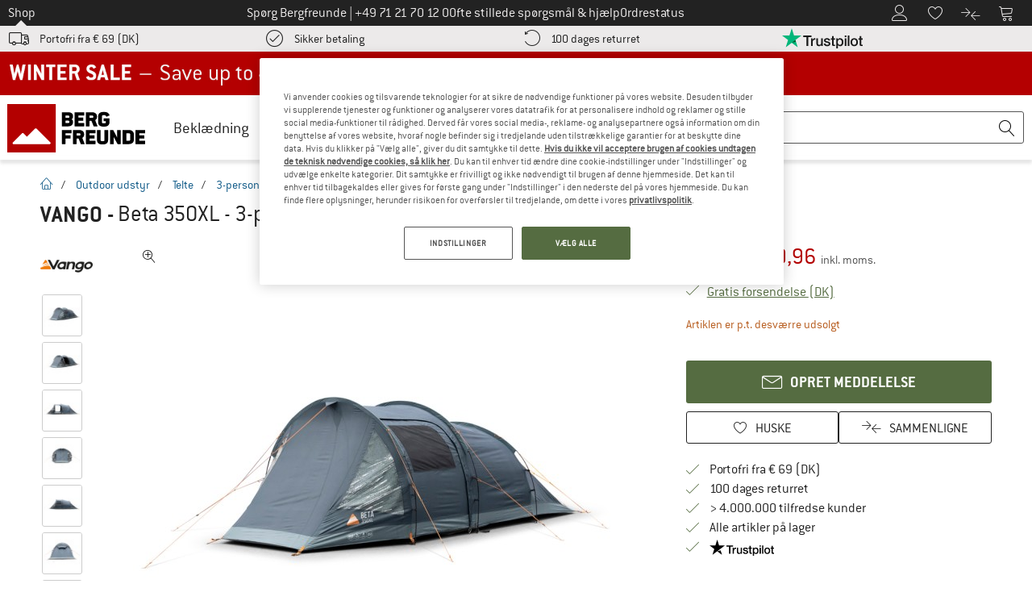

--- FILE ---
content_type: text/html; charset=UTF-8
request_url: https://www.bergfreunde.dk/vango-beta-350xl-3-personers-telt-bf/
body_size: 116090
content:
<!DOCTYPE html>
<html lang="da-DK">
<head>
    <script type="text/javascript">(window.NREUM||(NREUM={})).init={privacy:{cookies_enabled:false},ajax:{deny_list:[]},feature_flags:["soft_nav"]};(window.NREUM||(NREUM={})).loader_config={xpid:"Vg4FUFVQDBAEVFRbAQcOXlI=",licenseKey:"NRJS-69fea895dace8dd134c",applicationID:"405966986",browserID:"535920120"};;/*! For license information please see nr-loader-spa-1.308.0.min.js.LICENSE.txt */
(()=>{var e,t,r={384:(e,t,r)=>{"use strict";r.d(t,{NT:()=>a,US:()=>u,Zm:()=>o,bQ:()=>d,dV:()=>c,pV:()=>l});var n=r(6154),i=r(1863),s=r(1910);const a={beacon:"bam.nr-data.net",errorBeacon:"bam.nr-data.net"};function o(){return n.gm.NREUM||(n.gm.NREUM={}),void 0===n.gm.newrelic&&(n.gm.newrelic=n.gm.NREUM),n.gm.NREUM}function c(){let e=o();return e.o||(e.o={ST:n.gm.setTimeout,SI:n.gm.setImmediate||n.gm.setInterval,CT:n.gm.clearTimeout,XHR:n.gm.XMLHttpRequest,REQ:n.gm.Request,EV:n.gm.Event,PR:n.gm.Promise,MO:n.gm.MutationObserver,FETCH:n.gm.fetch,WS:n.gm.WebSocket},(0,s.i)(...Object.values(e.o))),e}function d(e,t){let r=o();r.initializedAgents??={},t.initializedAt={ms:(0,i.t)(),date:new Date},r.initializedAgents[e]=t}function u(e,t){o()[e]=t}function l(){return function(){let e=o();const t=e.info||{};e.info={beacon:a.beacon,errorBeacon:a.errorBeacon,...t}}(),function(){let e=o();const t=e.init||{};e.init={...t}}(),c(),function(){let e=o();const t=e.loader_config||{};e.loader_config={...t}}(),o()}},782:(e,t,r)=>{"use strict";r.d(t,{T:()=>n});const n=r(860).K7.pageViewTiming},860:(e,t,r)=>{"use strict";r.d(t,{$J:()=>u,K7:()=>c,P3:()=>d,XX:()=>i,Yy:()=>o,df:()=>s,qY:()=>n,v4:()=>a});const n="events",i="jserrors",s="browser/blobs",a="rum",o="browser/logs",c={ajax:"ajax",genericEvents:"generic_events",jserrors:i,logging:"logging",metrics:"metrics",pageAction:"page_action",pageViewEvent:"page_view_event",pageViewTiming:"page_view_timing",sessionReplay:"session_replay",sessionTrace:"session_trace",softNav:"soft_navigations",spa:"spa"},d={[c.pageViewEvent]:1,[c.pageViewTiming]:2,[c.metrics]:3,[c.jserrors]:4,[c.spa]:5,[c.ajax]:6,[c.sessionTrace]:7,[c.softNav]:8,[c.sessionReplay]:9,[c.logging]:10,[c.genericEvents]:11},u={[c.pageViewEvent]:a,[c.pageViewTiming]:n,[c.ajax]:n,[c.spa]:n,[c.softNav]:n,[c.metrics]:i,[c.jserrors]:i,[c.sessionTrace]:s,[c.sessionReplay]:s,[c.logging]:o,[c.genericEvents]:"ins"}},944:(e,t,r)=>{"use strict";r.d(t,{R:()=>i});var n=r(3241);function i(e,t){"function"==typeof console.debug&&(console.debug("New Relic Warning: https://github.com/newrelic/newrelic-browser-agent/blob/main/docs/warning-codes.md#".concat(e),t),(0,n.W)({agentIdentifier:null,drained:null,type:"data",name:"warn",feature:"warn",data:{code:e,secondary:t}}))}},993:(e,t,r)=>{"use strict";r.d(t,{A$:()=>s,ET:()=>a,TZ:()=>o,p_:()=>i});var n=r(860);const i={ERROR:"ERROR",WARN:"WARN",INFO:"INFO",DEBUG:"DEBUG",TRACE:"TRACE"},s={OFF:0,ERROR:1,WARN:2,INFO:3,DEBUG:4,TRACE:5},a="log",o=n.K7.logging},1541:(e,t,r)=>{"use strict";r.d(t,{U:()=>i,f:()=>n});const n={MFE:"MFE",BA:"BA"};function i(e,t){if(2!==t?.harvestEndpointVersion)return{};const r=t.agentRef.runtime.appMetadata.agents[0].entityGuid;return e?{"source.id":e.id,"source.name":e.name,"source.type":e.type,"parent.id":e.parent?.id||r,"parent.type":e.parent?.type||n.BA}:{"entity.guid":r,appId:t.agentRef.info.applicationID}}},1687:(e,t,r)=>{"use strict";r.d(t,{Ak:()=>d,Ze:()=>h,x3:()=>u});var n=r(3241),i=r(7836),s=r(3606),a=r(860),o=r(2646);const c={};function d(e,t){const r={staged:!1,priority:a.P3[t]||0};l(e),c[e].get(t)||c[e].set(t,r)}function u(e,t){e&&c[e]&&(c[e].get(t)&&c[e].delete(t),p(e,t,!1),c[e].size&&f(e))}function l(e){if(!e)throw new Error("agentIdentifier required");c[e]||(c[e]=new Map)}function h(e="",t="feature",r=!1){if(l(e),!e||!c[e].get(t)||r)return p(e,t);c[e].get(t).staged=!0,f(e)}function f(e){const t=Array.from(c[e]);t.every(([e,t])=>t.staged)&&(t.sort((e,t)=>e[1].priority-t[1].priority),t.forEach(([t])=>{c[e].delete(t),p(e,t)}))}function p(e,t,r=!0){const a=e?i.ee.get(e):i.ee,c=s.i.handlers;if(!a.aborted&&a.backlog&&c){if((0,n.W)({agentIdentifier:e,type:"lifecycle",name:"drain",feature:t}),r){const e=a.backlog[t],r=c[t];if(r){for(let t=0;e&&t<e.length;++t)g(e[t],r);Object.entries(r).forEach(([e,t])=>{Object.values(t||{}).forEach(t=>{t[0]?.on&&t[0]?.context()instanceof o.y&&t[0].on(e,t[1])})})}}a.isolatedBacklog||delete c[t],a.backlog[t]=null,a.emit("drain-"+t,[])}}function g(e,t){var r=e[1];Object.values(t[r]||{}).forEach(t=>{var r=e[0];if(t[0]===r){var n=t[1],i=e[3],s=e[2];n.apply(i,s)}})}},1738:(e,t,r)=>{"use strict";r.d(t,{U:()=>f,Y:()=>h});var n=r(3241),i=r(9908),s=r(1863),a=r(944),o=r(5701),c=r(3969),d=r(8362),u=r(860),l=r(4261);function h(e,t,r,s){const h=s||r;!h||h[e]&&h[e]!==d.d.prototype[e]||(h[e]=function(){(0,i.p)(c.xV,["API/"+e+"/called"],void 0,u.K7.metrics,r.ee),(0,n.W)({agentIdentifier:r.agentIdentifier,drained:!!o.B?.[r.agentIdentifier],type:"data",name:"api",feature:l.Pl+e,data:{}});try{return t.apply(this,arguments)}catch(e){(0,a.R)(23,e)}})}function f(e,t,r,n,a){const o=e.info;null===r?delete o.jsAttributes[t]:o.jsAttributes[t]=r,(a||null===r)&&(0,i.p)(l.Pl+n,[(0,s.t)(),t,r],void 0,"session",e.ee)}},1741:(e,t,r)=>{"use strict";r.d(t,{W:()=>s});var n=r(944),i=r(4261);class s{#e(e,...t){if(this[e]!==s.prototype[e])return this[e](...t);(0,n.R)(35,e)}addPageAction(e,t){return this.#e(i.hG,e,t)}register(e){return this.#e(i.eY,e)}recordCustomEvent(e,t){return this.#e(i.fF,e,t)}setPageViewName(e,t){return this.#e(i.Fw,e,t)}setCustomAttribute(e,t,r){return this.#e(i.cD,e,t,r)}noticeError(e,t){return this.#e(i.o5,e,t)}setUserId(e,t=!1){return this.#e(i.Dl,e,t)}setApplicationVersion(e){return this.#e(i.nb,e)}setErrorHandler(e){return this.#e(i.bt,e)}addRelease(e,t){return this.#e(i.k6,e,t)}log(e,t){return this.#e(i.$9,e,t)}start(){return this.#e(i.d3)}finished(e){return this.#e(i.BL,e)}recordReplay(){return this.#e(i.CH)}pauseReplay(){return this.#e(i.Tb)}addToTrace(e){return this.#e(i.U2,e)}setCurrentRouteName(e){return this.#e(i.PA,e)}interaction(e){return this.#e(i.dT,e)}wrapLogger(e,t,r){return this.#e(i.Wb,e,t,r)}measure(e,t){return this.#e(i.V1,e,t)}consent(e){return this.#e(i.Pv,e)}}},1863:(e,t,r)=>{"use strict";function n(){return Math.floor(performance.now())}r.d(t,{t:()=>n})},1910:(e,t,r)=>{"use strict";r.d(t,{i:()=>s});var n=r(944);const i=new Map;function s(...e){return e.every(e=>{if(i.has(e))return i.get(e);const t="function"==typeof e?e.toString():"",r=t.includes("[native code]"),s=t.includes("nrWrapper");return r||s||(0,n.R)(64,e?.name||t),i.set(e,r),r})}},2555:(e,t,r)=>{"use strict";r.d(t,{D:()=>o,f:()=>a});var n=r(384),i=r(8122);const s={beacon:n.NT.beacon,errorBeacon:n.NT.errorBeacon,licenseKey:void 0,applicationID:void 0,sa:void 0,queueTime:void 0,applicationTime:void 0,ttGuid:void 0,user:void 0,account:void 0,product:void 0,extra:void 0,jsAttributes:{},userAttributes:void 0,atts:void 0,transactionName:void 0,tNamePlain:void 0};function a(e){try{return!!e.licenseKey&&!!e.errorBeacon&&!!e.applicationID}catch(e){return!1}}const o=e=>(0,i.a)(e,s)},2614:(e,t,r)=>{"use strict";r.d(t,{BB:()=>a,H3:()=>n,g:()=>d,iL:()=>c,tS:()=>o,uh:()=>i,wk:()=>s});const n="NRBA",i="SESSION",s=144e5,a=18e5,o={STARTED:"session-started",PAUSE:"session-pause",RESET:"session-reset",RESUME:"session-resume",UPDATE:"session-update"},c={SAME_TAB:"same-tab",CROSS_TAB:"cross-tab"},d={OFF:0,FULL:1,ERROR:2}},2646:(e,t,r)=>{"use strict";r.d(t,{y:()=>n});class n{constructor(e){this.contextId=e}}},2843:(e,t,r)=>{"use strict";r.d(t,{G:()=>s,u:()=>i});var n=r(3878);function i(e,t=!1,r,i){(0,n.DD)("visibilitychange",function(){if(t)return void("hidden"===document.visibilityState&&e());e(document.visibilityState)},r,i)}function s(e,t,r){(0,n.sp)("pagehide",e,t,r)}},3241:(e,t,r)=>{"use strict";r.d(t,{W:()=>s});var n=r(6154);const i="newrelic";function s(e={}){try{n.gm.dispatchEvent(new CustomEvent(i,{detail:e}))}catch(e){}}},3304:(e,t,r)=>{"use strict";r.d(t,{A:()=>s});var n=r(7836);const i=()=>{const e=new WeakSet;return(t,r)=>{if("object"==typeof r&&null!==r){if(e.has(r))return;e.add(r)}return r}};function s(e){try{return JSON.stringify(e,i())??""}catch(e){try{n.ee.emit("internal-error",[e])}catch(e){}return""}}},3333:(e,t,r)=>{"use strict";r.d(t,{$v:()=>u,TZ:()=>n,Xh:()=>c,Zp:()=>i,kd:()=>d,mq:()=>o,nf:()=>a,qN:()=>s});const n=r(860).K7.genericEvents,i=["auxclick","click","copy","keydown","paste","scrollend"],s=["focus","blur"],a=4,o=1e3,c=2e3,d=["PageAction","UserAction","BrowserPerformance"],u={RESOURCES:"experimental.resources",REGISTER:"register"}},3434:(e,t,r)=>{"use strict";r.d(t,{Jt:()=>s,YM:()=>d});var n=r(7836),i=r(5607);const s="nr@original:".concat(i.W),a=50;var o=Object.prototype.hasOwnProperty,c=!1;function d(e,t){return e||(e=n.ee),r.inPlace=function(e,t,n,i,s){n||(n="");const a="-"===n.charAt(0);for(let o=0;o<t.length;o++){const c=t[o],d=e[c];l(d)||(e[c]=r(d,a?c+n:n,i,c,s))}},r.flag=s,r;function r(t,r,n,c,d){return l(t)?t:(r||(r=""),nrWrapper[s]=t,function(e,t,r){if(Object.defineProperty&&Object.keys)try{return Object.keys(e).forEach(function(r){Object.defineProperty(t,r,{get:function(){return e[r]},set:function(t){return e[r]=t,t}})}),t}catch(e){u([e],r)}for(var n in e)o.call(e,n)&&(t[n]=e[n])}(t,nrWrapper,e),nrWrapper);function nrWrapper(){var s,o,l,h;let f;try{o=this,s=[...arguments],l="function"==typeof n?n(s,o):n||{}}catch(t){u([t,"",[s,o,c],l],e)}i(r+"start",[s,o,c],l,d);const p=performance.now();let g;try{return h=t.apply(o,s),g=performance.now(),h}catch(e){throw g=performance.now(),i(r+"err",[s,o,e],l,d),f=e,f}finally{const e=g-p,t={start:p,end:g,duration:e,isLongTask:e>=a,methodName:c,thrownError:f};t.isLongTask&&i("long-task",[t,o],l,d),i(r+"end",[s,o,h],l,d)}}}function i(r,n,i,s){if(!c||t){var a=c;c=!0;try{e.emit(r,n,i,t,s)}catch(t){u([t,r,n,i],e)}c=a}}}function u(e,t){t||(t=n.ee);try{t.emit("internal-error",e)}catch(e){}}function l(e){return!(e&&"function"==typeof e&&e.apply&&!e[s])}},3606:(e,t,r)=>{"use strict";r.d(t,{i:()=>s});var n=r(9908);s.on=a;var i=s.handlers={};function s(e,t,r,s){a(s||n.d,i,e,t,r)}function a(e,t,r,i,s){s||(s="feature"),e||(e=n.d);var a=t[s]=t[s]||{};(a[r]=a[r]||[]).push([e,i])}},3738:(e,t,r)=>{"use strict";r.d(t,{He:()=>i,Kp:()=>o,Lc:()=>d,Rz:()=>u,TZ:()=>n,bD:()=>s,d3:()=>a,jx:()=>l,sl:()=>h,uP:()=>c});const n=r(860).K7.sessionTrace,i="bstResource",s="resource",a="-start",o="-end",c="fn"+a,d="fn"+o,u="pushState",l=1e3,h=3e4},3785:(e,t,r)=>{"use strict";r.d(t,{R:()=>c,b:()=>d});var n=r(9908),i=r(1863),s=r(860),a=r(3969),o=r(993);function c(e,t,r={},c=o.p_.INFO,d=!0,u,l=(0,i.t)()){(0,n.p)(a.xV,["API/logging/".concat(c.toLowerCase(),"/called")],void 0,s.K7.metrics,e),(0,n.p)(o.ET,[l,t,r,c,d,u],void 0,s.K7.logging,e)}function d(e){return"string"==typeof e&&Object.values(o.p_).some(t=>t===e.toUpperCase().trim())}},3878:(e,t,r)=>{"use strict";function n(e,t){return{capture:e,passive:!1,signal:t}}function i(e,t,r=!1,i){window.addEventListener(e,t,n(r,i))}function s(e,t,r=!1,i){document.addEventListener(e,t,n(r,i))}r.d(t,{DD:()=>s,jT:()=>n,sp:()=>i})},3962:(e,t,r)=>{"use strict";r.d(t,{AM:()=>a,O2:()=>l,OV:()=>s,Qu:()=>h,TZ:()=>c,ih:()=>f,pP:()=>o,t1:()=>u,tC:()=>i,wD:()=>d});var n=r(860);const i=["click","keydown","submit"],s="popstate",a="api",o="initialPageLoad",c=n.K7.softNav,d=5e3,u=500,l={INITIAL_PAGE_LOAD:"",ROUTE_CHANGE:1,UNSPECIFIED:2},h={INTERACTION:1,AJAX:2,CUSTOM_END:3,CUSTOM_TRACER:4},f={IP:"in progress",PF:"pending finish",FIN:"finished",CAN:"cancelled"}},3969:(e,t,r)=>{"use strict";r.d(t,{TZ:()=>n,XG:()=>o,rs:()=>i,xV:()=>a,z_:()=>s});const n=r(860).K7.metrics,i="sm",s="cm",a="storeSupportabilityMetrics",o="storeEventMetrics"},4234:(e,t,r)=>{"use strict";r.d(t,{W:()=>s});var n=r(7836),i=r(1687);class s{constructor(e,t){this.agentIdentifier=e,this.ee=n.ee.get(e),this.featureName=t,this.blocked=!1}deregisterDrain(){(0,i.x3)(this.agentIdentifier,this.featureName)}}},4261:(e,t,r)=>{"use strict";r.d(t,{$9:()=>u,BL:()=>c,CH:()=>p,Dl:()=>R,Fw:()=>w,PA:()=>v,Pl:()=>n,Pv:()=>A,Tb:()=>h,U2:()=>a,V1:()=>E,Wb:()=>T,bt:()=>y,cD:()=>b,d3:()=>x,dT:()=>d,eY:()=>g,fF:()=>f,hG:()=>s,hw:()=>i,k6:()=>o,nb:()=>m,o5:()=>l});const n="api-",i=n+"ixn-",s="addPageAction",a="addToTrace",o="addRelease",c="finished",d="interaction",u="log",l="noticeError",h="pauseReplay",f="recordCustomEvent",p="recordReplay",g="register",m="setApplicationVersion",v="setCurrentRouteName",b="setCustomAttribute",y="setErrorHandler",w="setPageViewName",R="setUserId",x="start",T="wrapLogger",E="measure",A="consent"},5205:(e,t,r)=>{"use strict";r.d(t,{j:()=>S});var n=r(384),i=r(1741);var s=r(2555),a=r(3333);const o=e=>{if(!e||"string"!=typeof e)return!1;try{document.createDocumentFragment().querySelector(e)}catch{return!1}return!0};var c=r(2614),d=r(944),u=r(8122);const l="[data-nr-mask]",h=e=>(0,u.a)(e,(()=>{const e={feature_flags:[],experimental:{allow_registered_children:!1,resources:!1},mask_selector:"*",block_selector:"[data-nr-block]",mask_input_options:{color:!1,date:!1,"datetime-local":!1,email:!1,month:!1,number:!1,range:!1,search:!1,tel:!1,text:!1,time:!1,url:!1,week:!1,textarea:!1,select:!1,password:!0}};return{ajax:{deny_list:void 0,block_internal:!0,enabled:!0,autoStart:!0},api:{get allow_registered_children(){return e.feature_flags.includes(a.$v.REGISTER)||e.experimental.allow_registered_children},set allow_registered_children(t){e.experimental.allow_registered_children=t},duplicate_registered_data:!1},browser_consent_mode:{enabled:!1},distributed_tracing:{enabled:void 0,exclude_newrelic_header:void 0,cors_use_newrelic_header:void 0,cors_use_tracecontext_headers:void 0,allowed_origins:void 0},get feature_flags(){return e.feature_flags},set feature_flags(t){e.feature_flags=t},generic_events:{enabled:!0,autoStart:!0},harvest:{interval:30},jserrors:{enabled:!0,autoStart:!0},logging:{enabled:!0,autoStart:!0},metrics:{enabled:!0,autoStart:!0},obfuscate:void 0,page_action:{enabled:!0},page_view_event:{enabled:!0,autoStart:!0},page_view_timing:{enabled:!0,autoStart:!0},performance:{capture_marks:!1,capture_measures:!1,capture_detail:!0,resources:{get enabled(){return e.feature_flags.includes(a.$v.RESOURCES)||e.experimental.resources},set enabled(t){e.experimental.resources=t},asset_types:[],first_party_domains:[],ignore_newrelic:!0}},privacy:{cookies_enabled:!0},proxy:{assets:void 0,beacon:void 0},session:{expiresMs:c.wk,inactiveMs:c.BB},session_replay:{autoStart:!0,enabled:!1,preload:!1,sampling_rate:10,error_sampling_rate:100,collect_fonts:!1,inline_images:!1,fix_stylesheets:!0,mask_all_inputs:!0,get mask_text_selector(){return e.mask_selector},set mask_text_selector(t){o(t)?e.mask_selector="".concat(t,",").concat(l):""===t||null===t?e.mask_selector=l:(0,d.R)(5,t)},get block_class(){return"nr-block"},get ignore_class(){return"nr-ignore"},get mask_text_class(){return"nr-mask"},get block_selector(){return e.block_selector},set block_selector(t){o(t)?e.block_selector+=",".concat(t):""!==t&&(0,d.R)(6,t)},get mask_input_options(){return e.mask_input_options},set mask_input_options(t){t&&"object"==typeof t?e.mask_input_options={...t,password:!0}:(0,d.R)(7,t)}},session_trace:{enabled:!0,autoStart:!0},soft_navigations:{enabled:!0,autoStart:!0},spa:{enabled:!0,autoStart:!0},ssl:void 0,user_actions:{enabled:!0,elementAttributes:["id","className","tagName","type"]}}})());var f=r(6154),p=r(9324);let g=0;const m={buildEnv:p.F3,distMethod:p.Xs,version:p.xv,originTime:f.WN},v={consented:!1},b={appMetadata:{},get consented(){return this.session?.state?.consent||v.consented},set consented(e){v.consented=e},customTransaction:void 0,denyList:void 0,disabled:!1,harvester:void 0,isolatedBacklog:!1,isRecording:!1,loaderType:void 0,maxBytes:3e4,obfuscator:void 0,onerror:void 0,ptid:void 0,releaseIds:{},session:void 0,timeKeeper:void 0,registeredEntities:[],jsAttributesMetadata:{bytes:0},get harvestCount(){return++g}},y=e=>{const t=(0,u.a)(e,b),r=Object.keys(m).reduce((e,t)=>(e[t]={value:m[t],writable:!1,configurable:!0,enumerable:!0},e),{});return Object.defineProperties(t,r)};var w=r(5701);const R=e=>{const t=e.startsWith("http");e+="/",r.p=t?e:"https://"+e};var x=r(7836),T=r(3241);const E={accountID:void 0,trustKey:void 0,agentID:void 0,licenseKey:void 0,applicationID:void 0,xpid:void 0},A=e=>(0,u.a)(e,E),_=new Set;function S(e,t={},r,a){let{init:o,info:c,loader_config:d,runtime:u={},exposed:l=!0}=t;if(!c){const e=(0,n.pV)();o=e.init,c=e.info,d=e.loader_config}e.init=h(o||{}),e.loader_config=A(d||{}),c.jsAttributes??={},f.bv&&(c.jsAttributes.isWorker=!0),e.info=(0,s.D)(c);const p=e.init,g=[c.beacon,c.errorBeacon];_.has(e.agentIdentifier)||(p.proxy.assets&&(R(p.proxy.assets),g.push(p.proxy.assets)),p.proxy.beacon&&g.push(p.proxy.beacon),e.beacons=[...g],function(e){const t=(0,n.pV)();Object.getOwnPropertyNames(i.W.prototype).forEach(r=>{const n=i.W.prototype[r];if("function"!=typeof n||"constructor"===n)return;let s=t[r];e[r]&&!1!==e.exposed&&"micro-agent"!==e.runtime?.loaderType&&(t[r]=(...t)=>{const n=e[r](...t);return s?s(...t):n})})}(e),(0,n.US)("activatedFeatures",w.B)),u.denyList=[...p.ajax.deny_list||[],...p.ajax.block_internal?g:[]],u.ptid=e.agentIdentifier,u.loaderType=r,e.runtime=y(u),_.has(e.agentIdentifier)||(e.ee=x.ee.get(e.agentIdentifier),e.exposed=l,(0,T.W)({agentIdentifier:e.agentIdentifier,drained:!!w.B?.[e.agentIdentifier],type:"lifecycle",name:"initialize",feature:void 0,data:e.config})),_.add(e.agentIdentifier)}},5270:(e,t,r)=>{"use strict";r.d(t,{Aw:()=>a,SR:()=>s,rF:()=>o});var n=r(384),i=r(7767);function s(e){return!!(0,n.dV)().o.MO&&(0,i.V)(e)&&!0===e?.session_trace.enabled}function a(e){return!0===e?.session_replay.preload&&s(e)}function o(e,t){try{if("string"==typeof t?.type){if("password"===t.type.toLowerCase())return"*".repeat(e?.length||0);if(void 0!==t?.dataset?.nrUnmask||t?.classList?.contains("nr-unmask"))return e}}catch(e){}return"string"==typeof e?e.replace(/[\S]/g,"*"):"*".repeat(e?.length||0)}},5289:(e,t,r)=>{"use strict";r.d(t,{GG:()=>a,Qr:()=>c,sB:()=>o});var n=r(3878),i=r(6389);function s(){return"undefined"==typeof document||"complete"===document.readyState}function a(e,t){if(s())return e();const r=(0,i.J)(e),a=setInterval(()=>{s()&&(clearInterval(a),r())},500);(0,n.sp)("load",r,t)}function o(e){if(s())return e();(0,n.DD)("DOMContentLoaded",e)}function c(e){if(s())return e();(0,n.sp)("popstate",e)}},5607:(e,t,r)=>{"use strict";r.d(t,{W:()=>n});const n=(0,r(9566).bz)()},5701:(e,t,r)=>{"use strict";r.d(t,{B:()=>s,t:()=>a});var n=r(3241);const i=new Set,s={};function a(e,t){const r=t.agentIdentifier;s[r]??={},e&&"object"==typeof e&&(i.has(r)||(t.ee.emit("rumresp",[e]),s[r]=e,i.add(r),(0,n.W)({agentIdentifier:r,loaded:!0,drained:!0,type:"lifecycle",name:"load",feature:void 0,data:e})))}},6154:(e,t,r)=>{"use strict";r.d(t,{OF:()=>d,RI:()=>i,WN:()=>h,bv:()=>s,eN:()=>f,gm:()=>a,lR:()=>l,m:()=>c,mw:()=>o,sb:()=>u});var n=r(1863);const i="undefined"!=typeof window&&!!window.document,s="undefined"!=typeof WorkerGlobalScope&&("undefined"!=typeof self&&self instanceof WorkerGlobalScope&&self.navigator instanceof WorkerNavigator||"undefined"!=typeof globalThis&&globalThis instanceof WorkerGlobalScope&&globalThis.navigator instanceof WorkerNavigator),a=i?window:"undefined"!=typeof WorkerGlobalScope&&("undefined"!=typeof self&&self instanceof WorkerGlobalScope&&self||"undefined"!=typeof globalThis&&globalThis instanceof WorkerGlobalScope&&globalThis),o=Boolean("hidden"===a?.document?.visibilityState),c=""+a?.location,d=/iPad|iPhone|iPod/.test(a.navigator?.userAgent),u=d&&"undefined"==typeof SharedWorker,l=(()=>{const e=a.navigator?.userAgent?.match(/Firefox[/\s](\d+\.\d+)/);return Array.isArray(e)&&e.length>=2?+e[1]:0})(),h=Date.now()-(0,n.t)(),f=()=>"undefined"!=typeof PerformanceNavigationTiming&&a?.performance?.getEntriesByType("navigation")?.[0]?.responseStart},6344:(e,t,r)=>{"use strict";r.d(t,{BB:()=>u,Qb:()=>l,TZ:()=>i,Ug:()=>a,Vh:()=>s,_s:()=>o,bc:()=>d,yP:()=>c});var n=r(2614);const i=r(860).K7.sessionReplay,s="errorDuringReplay",a=.12,o={DomContentLoaded:0,Load:1,FullSnapshot:2,IncrementalSnapshot:3,Meta:4,Custom:5},c={[n.g.ERROR]:15e3,[n.g.FULL]:3e5,[n.g.OFF]:0},d={RESET:{message:"Session was reset",sm:"Reset"},IMPORT:{message:"Recorder failed to import",sm:"Import"},TOO_MANY:{message:"429: Too Many Requests",sm:"Too-Many"},TOO_BIG:{message:"Payload was too large",sm:"Too-Big"},CROSS_TAB:{message:"Session Entity was set to OFF on another tab",sm:"Cross-Tab"},ENTITLEMENTS:{message:"Session Replay is not allowed and will not be started",sm:"Entitlement"}},u=5e3,l={API:"api",RESUME:"resume",SWITCH_TO_FULL:"switchToFull",INITIALIZE:"initialize",PRELOAD:"preload"}},6389:(e,t,r)=>{"use strict";function n(e,t=500,r={}){const n=r?.leading||!1;let i;return(...r)=>{n&&void 0===i&&(e.apply(this,r),i=setTimeout(()=>{i=clearTimeout(i)},t)),n||(clearTimeout(i),i=setTimeout(()=>{e.apply(this,r)},t))}}function i(e){let t=!1;return(...r)=>{t||(t=!0,e.apply(this,r))}}r.d(t,{J:()=>i,s:()=>n})},6630:(e,t,r)=>{"use strict";r.d(t,{T:()=>n});const n=r(860).K7.pageViewEvent},6774:(e,t,r)=>{"use strict";r.d(t,{T:()=>n});const n=r(860).K7.jserrors},7295:(e,t,r)=>{"use strict";r.d(t,{Xv:()=>a,gX:()=>i,iW:()=>s});var n=[];function i(e){if(!e||s(e))return!1;if(0===n.length)return!0;if("*"===n[0].hostname)return!1;for(var t=0;t<n.length;t++){var r=n[t];if(r.hostname.test(e.hostname)&&r.pathname.test(e.pathname))return!1}return!0}function s(e){return void 0===e.hostname}function a(e){if(n=[],e&&e.length)for(var t=0;t<e.length;t++){let r=e[t];if(!r)continue;if("*"===r)return void(n=[{hostname:"*"}]);0===r.indexOf("http://")?r=r.substring(7):0===r.indexOf("https://")&&(r=r.substring(8));const i=r.indexOf("/");let s,a;i>0?(s=r.substring(0,i),a=r.substring(i)):(s=r,a="*");let[c]=s.split(":");n.push({hostname:o(c),pathname:o(a,!0)})}}function o(e,t=!1){const r=e.replace(/[.+?^${}()|[\]\\]/g,e=>"\\"+e).replace(/\*/g,".*?");return new RegExp((t?"^":"")+r+"$")}},7485:(e,t,r)=>{"use strict";r.d(t,{D:()=>i});var n=r(6154);function i(e){if(0===(e||"").indexOf("data:"))return{protocol:"data"};try{const t=new URL(e,location.href),r={port:t.port,hostname:t.hostname,pathname:t.pathname,search:t.search,protocol:t.protocol.slice(0,t.protocol.indexOf(":")),sameOrigin:t.protocol===n.gm?.location?.protocol&&t.host===n.gm?.location?.host};return r.port&&""!==r.port||("http:"===t.protocol&&(r.port="80"),"https:"===t.protocol&&(r.port="443")),r.pathname&&""!==r.pathname?r.pathname.startsWith("/")||(r.pathname="/".concat(r.pathname)):r.pathname="/",r}catch(e){return{}}}},7699:(e,t,r)=>{"use strict";r.d(t,{It:()=>s,KC:()=>o,No:()=>i,qh:()=>a});var n=r(860);const i=16e3,s=1e6,a="SESSION_ERROR",o={[n.K7.logging]:!0,[n.K7.genericEvents]:!1,[n.K7.jserrors]:!1,[n.K7.ajax]:!1}},7767:(e,t,r)=>{"use strict";r.d(t,{V:()=>i});var n=r(6154);const i=e=>n.RI&&!0===e?.privacy.cookies_enabled},7836:(e,t,r)=>{"use strict";r.d(t,{P:()=>o,ee:()=>c});var n=r(384),i=r(8990),s=r(2646),a=r(5607);const o="nr@context:".concat(a.W),c=function e(t,r){var n={},a={},u={},l=!1;try{l=16===r.length&&d.initializedAgents?.[r]?.runtime.isolatedBacklog}catch(e){}var h={on:p,addEventListener:p,removeEventListener:function(e,t){var r=n[e];if(!r)return;for(var i=0;i<r.length;i++)r[i]===t&&r.splice(i,1)},emit:function(e,r,n,i,s){!1!==s&&(s=!0);if(c.aborted&&!i)return;t&&s&&t.emit(e,r,n);var o=f(n);g(e).forEach(e=>{e.apply(o,r)});var d=v()[a[e]];d&&d.push([h,e,r,o]);return o},get:m,listeners:g,context:f,buffer:function(e,t){const r=v();if(t=t||"feature",h.aborted)return;Object.entries(e||{}).forEach(([e,n])=>{a[n]=t,t in r||(r[t]=[])})},abort:function(){h._aborted=!0,Object.keys(h.backlog).forEach(e=>{delete h.backlog[e]})},isBuffering:function(e){return!!v()[a[e]]},debugId:r,backlog:l?{}:t&&"object"==typeof t.backlog?t.backlog:{},isolatedBacklog:l};return Object.defineProperty(h,"aborted",{get:()=>{let e=h._aborted||!1;return e||(t&&(e=t.aborted),e)}}),h;function f(e){return e&&e instanceof s.y?e:e?(0,i.I)(e,o,()=>new s.y(o)):new s.y(o)}function p(e,t){n[e]=g(e).concat(t)}function g(e){return n[e]||[]}function m(t){return u[t]=u[t]||e(h,t)}function v(){return h.backlog}}(void 0,"globalEE"),d=(0,n.Zm)();d.ee||(d.ee=c)},8122:(e,t,r)=>{"use strict";r.d(t,{a:()=>i});var n=r(944);function i(e,t){try{if(!e||"object"!=typeof e)return(0,n.R)(3);if(!t||"object"!=typeof t)return(0,n.R)(4);const r=Object.create(Object.getPrototypeOf(t),Object.getOwnPropertyDescriptors(t)),s=0===Object.keys(r).length?e:r;for(let a in s)if(void 0!==e[a])try{if(null===e[a]){r[a]=null;continue}Array.isArray(e[a])&&Array.isArray(t[a])?r[a]=Array.from(new Set([...e[a],...t[a]])):"object"==typeof e[a]&&"object"==typeof t[a]?r[a]=i(e[a],t[a]):r[a]=e[a]}catch(e){r[a]||(0,n.R)(1,e)}return r}catch(e){(0,n.R)(2,e)}}},8139:(e,t,r)=>{"use strict";r.d(t,{u:()=>h});var n=r(7836),i=r(3434),s=r(8990),a=r(6154);const o={},c=a.gm.XMLHttpRequest,d="addEventListener",u="removeEventListener",l="nr@wrapped:".concat(n.P);function h(e){var t=function(e){return(e||n.ee).get("events")}(e);if(o[t.debugId]++)return t;o[t.debugId]=1;var r=(0,i.YM)(t,!0);function h(e){r.inPlace(e,[d,u],"-",p)}function p(e,t){return e[1]}return"getPrototypeOf"in Object&&(a.RI&&f(document,h),c&&f(c.prototype,h),f(a.gm,h)),t.on(d+"-start",function(e,t){var n=e[1];if(null!==n&&("function"==typeof n||"object"==typeof n)&&"newrelic"!==e[0]){var i=(0,s.I)(n,l,function(){var e={object:function(){if("function"!=typeof n.handleEvent)return;return n.handleEvent.apply(n,arguments)},function:n}[typeof n];return e?r(e,"fn-",null,e.name||"anonymous"):n});this.wrapped=e[1]=i}}),t.on(u+"-start",function(e){e[1]=this.wrapped||e[1]}),t}function f(e,t,...r){let n=e;for(;"object"==typeof n&&!Object.prototype.hasOwnProperty.call(n,d);)n=Object.getPrototypeOf(n);n&&t(n,...r)}},8362:(e,t,r)=>{"use strict";r.d(t,{d:()=>s});var n=r(9566),i=r(1741);class s extends i.W{agentIdentifier=(0,n.LA)(16)}},8374:(e,t,r)=>{r.nc=(()=>{try{return document?.currentScript?.nonce}catch(e){}return""})()},8990:(e,t,r)=>{"use strict";r.d(t,{I:()=>i});var n=Object.prototype.hasOwnProperty;function i(e,t,r){if(n.call(e,t))return e[t];var i=r();if(Object.defineProperty&&Object.keys)try{return Object.defineProperty(e,t,{value:i,writable:!0,enumerable:!1}),i}catch(e){}return e[t]=i,i}},9119:(e,t,r)=>{"use strict";r.d(t,{L:()=>s});var n=/([^?#]*)[^#]*(#[^?]*|$).*/,i=/([^?#]*)().*/;function s(e,t){return e?e.replace(t?n:i,"$1$2"):e}},9300:(e,t,r)=>{"use strict";r.d(t,{T:()=>n});const n=r(860).K7.ajax},9324:(e,t,r)=>{"use strict";r.d(t,{AJ:()=>a,F3:()=>i,Xs:()=>s,Yq:()=>o,xv:()=>n});const n="1.308.0",i="PROD",s="CDN",a="@newrelic/rrweb",o="1.0.1"},9566:(e,t,r)=>{"use strict";r.d(t,{LA:()=>o,ZF:()=>c,bz:()=>a,el:()=>d});var n=r(6154);const i="xxxxxxxx-xxxx-4xxx-yxxx-xxxxxxxxxxxx";function s(e,t){return e?15&e[t]:16*Math.random()|0}function a(){const e=n.gm?.crypto||n.gm?.msCrypto;let t,r=0;return e&&e.getRandomValues&&(t=e.getRandomValues(new Uint8Array(30))),i.split("").map(e=>"x"===e?s(t,r++).toString(16):"y"===e?(3&s()|8).toString(16):e).join("")}function o(e){const t=n.gm?.crypto||n.gm?.msCrypto;let r,i=0;t&&t.getRandomValues&&(r=t.getRandomValues(new Uint8Array(e)));const a=[];for(var o=0;o<e;o++)a.push(s(r,i++).toString(16));return a.join("")}function c(){return o(16)}function d(){return o(32)}},9908:(e,t,r)=>{"use strict";r.d(t,{d:()=>n,p:()=>i});var n=r(7836).ee.get("handle");function i(e,t,r,i,s){s?(s.buffer([e],i),s.emit(e,t,r)):(n.buffer([e],i),n.emit(e,t,r))}}},n={};function i(e){var t=n[e];if(void 0!==t)return t.exports;var s=n[e]={exports:{}};return r[e](s,s.exports,i),s.exports}i.m=r,i.d=(e,t)=>{for(var r in t)i.o(t,r)&&!i.o(e,r)&&Object.defineProperty(e,r,{enumerable:!0,get:t[r]})},i.f={},i.e=e=>Promise.all(Object.keys(i.f).reduce((t,r)=>(i.f[r](e,t),t),[])),i.u=e=>({212:"nr-spa-compressor",249:"nr-spa-recorder",478:"nr-spa"}[e]+"-1.308.0.min.js"),i.o=(e,t)=>Object.prototype.hasOwnProperty.call(e,t),e={},t="NRBA-1.308.0.PROD:",i.l=(r,n,s,a)=>{if(e[r])e[r].push(n);else{var o,c;if(void 0!==s)for(var d=document.getElementsByTagName("script"),u=0;u<d.length;u++){var l=d[u];if(l.getAttribute("src")==r||l.getAttribute("data-webpack")==t+s){o=l;break}}if(!o){c=!0;var h={478:"sha512-RSfSVnmHk59T/uIPbdSE0LPeqcEdF4/+XhfJdBuccH5rYMOEZDhFdtnh6X6nJk7hGpzHd9Ujhsy7lZEz/ORYCQ==",249:"sha512-ehJXhmntm85NSqW4MkhfQqmeKFulra3klDyY0OPDUE+sQ3GokHlPh1pmAzuNy//3j4ac6lzIbmXLvGQBMYmrkg==",212:"sha512-B9h4CR46ndKRgMBcK+j67uSR2RCnJfGefU+A7FrgR/k42ovXy5x/MAVFiSvFxuVeEk/pNLgvYGMp1cBSK/G6Fg=="};(o=document.createElement("script")).charset="utf-8",i.nc&&o.setAttribute("nonce",i.nc),o.setAttribute("data-webpack",t+s),o.src=r,0!==o.src.indexOf(window.location.origin+"/")&&(o.crossOrigin="anonymous"),h[a]&&(o.integrity=h[a])}e[r]=[n];var f=(t,n)=>{o.onerror=o.onload=null,clearTimeout(p);var i=e[r];if(delete e[r],o.parentNode&&o.parentNode.removeChild(o),i&&i.forEach(e=>e(n)),t)return t(n)},p=setTimeout(f.bind(null,void 0,{type:"timeout",target:o}),12e4);o.onerror=f.bind(null,o.onerror),o.onload=f.bind(null,o.onload),c&&document.head.appendChild(o)}},i.r=e=>{"undefined"!=typeof Symbol&&Symbol.toStringTag&&Object.defineProperty(e,Symbol.toStringTag,{value:"Module"}),Object.defineProperty(e,"__esModule",{value:!0})},i.p="https://js-agent.newrelic.com/",(()=>{var e={38:0,788:0};i.f.j=(t,r)=>{var n=i.o(e,t)?e[t]:void 0;if(0!==n)if(n)r.push(n[2]);else{var s=new Promise((r,i)=>n=e[t]=[r,i]);r.push(n[2]=s);var a=i.p+i.u(t),o=new Error;i.l(a,r=>{if(i.o(e,t)&&(0!==(n=e[t])&&(e[t]=void 0),n)){var s=r&&("load"===r.type?"missing":r.type),a=r&&r.target&&r.target.src;o.message="Loading chunk "+t+" failed: ("+s+": "+a+")",o.name="ChunkLoadError",o.type=s,o.request=a,n[1](o)}},"chunk-"+t,t)}};var t=(t,r)=>{var n,s,[a,o,c]=r,d=0;if(a.some(t=>0!==e[t])){for(n in o)i.o(o,n)&&(i.m[n]=o[n]);if(c)c(i)}for(t&&t(r);d<a.length;d++)s=a[d],i.o(e,s)&&e[s]&&e[s][0](),e[s]=0},r=self["webpackChunk:NRBA-1.308.0.PROD"]=self["webpackChunk:NRBA-1.308.0.PROD"]||[];r.forEach(t.bind(null,0)),r.push=t.bind(null,r.push.bind(r))})(),(()=>{"use strict";i(8374);var e=i(8362),t=i(860);const r=Object.values(t.K7);var n=i(5205);var s=i(9908),a=i(1863),o=i(4261),c=i(1738);var d=i(1687),u=i(4234),l=i(5289),h=i(6154),f=i(944),p=i(5270),g=i(7767),m=i(6389),v=i(7699);class b extends u.W{constructor(e,t){super(e.agentIdentifier,t),this.agentRef=e,this.abortHandler=void 0,this.featAggregate=void 0,this.loadedSuccessfully=void 0,this.onAggregateImported=new Promise(e=>{this.loadedSuccessfully=e}),this.deferred=Promise.resolve(),!1===e.init[this.featureName].autoStart?this.deferred=new Promise((t,r)=>{this.ee.on("manual-start-all",(0,m.J)(()=>{(0,d.Ak)(e.agentIdentifier,this.featureName),t()}))}):(0,d.Ak)(e.agentIdentifier,t)}importAggregator(e,t,r={}){if(this.featAggregate)return;const n=async()=>{let n;await this.deferred;try{if((0,g.V)(e.init)){const{setupAgentSession:t}=await i.e(478).then(i.bind(i,8766));n=t(e)}}catch(e){(0,f.R)(20,e),this.ee.emit("internal-error",[e]),(0,s.p)(v.qh,[e],void 0,this.featureName,this.ee)}try{if(!this.#t(this.featureName,n,e.init))return(0,d.Ze)(this.agentIdentifier,this.featureName),void this.loadedSuccessfully(!1);const{Aggregate:i}=await t();this.featAggregate=new i(e,r),e.runtime.harvester.initializedAggregates.push(this.featAggregate),this.loadedSuccessfully(!0)}catch(e){(0,f.R)(34,e),this.abortHandler?.(),(0,d.Ze)(this.agentIdentifier,this.featureName,!0),this.loadedSuccessfully(!1),this.ee&&this.ee.abort()}};h.RI?(0,l.GG)(()=>n(),!0):n()}#t(e,r,n){if(this.blocked)return!1;switch(e){case t.K7.sessionReplay:return(0,p.SR)(n)&&!!r;case t.K7.sessionTrace:return!!r;default:return!0}}}var y=i(6630),w=i(2614),R=i(3241);class x extends b{static featureName=y.T;constructor(e){var t;super(e,y.T),this.setupInspectionEvents(e.agentIdentifier),t=e,(0,c.Y)(o.Fw,function(e,r){"string"==typeof e&&("/"!==e.charAt(0)&&(e="/"+e),t.runtime.customTransaction=(r||"http://custom.transaction")+e,(0,s.p)(o.Pl+o.Fw,[(0,a.t)()],void 0,void 0,t.ee))},t),this.importAggregator(e,()=>i.e(478).then(i.bind(i,2467)))}setupInspectionEvents(e){const t=(t,r)=>{t&&(0,R.W)({agentIdentifier:e,timeStamp:t.timeStamp,loaded:"complete"===t.target.readyState,type:"window",name:r,data:t.target.location+""})};(0,l.sB)(e=>{t(e,"DOMContentLoaded")}),(0,l.GG)(e=>{t(e,"load")}),(0,l.Qr)(e=>{t(e,"navigate")}),this.ee.on(w.tS.UPDATE,(t,r)=>{(0,R.W)({agentIdentifier:e,type:"lifecycle",name:"session",data:r})})}}var T=i(384);class E extends e.d{constructor(e){var t;(super(),h.gm)?(this.features={},(0,T.bQ)(this.agentIdentifier,this),this.desiredFeatures=new Set(e.features||[]),this.desiredFeatures.add(x),(0,n.j)(this,e,e.loaderType||"agent"),t=this,(0,c.Y)(o.cD,function(e,r,n=!1){if("string"==typeof e){if(["string","number","boolean"].includes(typeof r)||null===r)return(0,c.U)(t,e,r,o.cD,n);(0,f.R)(40,typeof r)}else(0,f.R)(39,typeof e)},t),function(e){(0,c.Y)(o.Dl,function(t,r=!1){if("string"!=typeof t&&null!==t)return void(0,f.R)(41,typeof t);const n=e.info.jsAttributes["enduser.id"];r&&null!=n&&n!==t?(0,s.p)(o.Pl+"setUserIdAndResetSession",[t],void 0,"session",e.ee):(0,c.U)(e,"enduser.id",t,o.Dl,!0)},e)}(this),function(e){(0,c.Y)(o.nb,function(t){if("string"==typeof t||null===t)return(0,c.U)(e,"application.version",t,o.nb,!1);(0,f.R)(42,typeof t)},e)}(this),function(e){(0,c.Y)(o.d3,function(){e.ee.emit("manual-start-all")},e)}(this),function(e){(0,c.Y)(o.Pv,function(t=!0){if("boolean"==typeof t){if((0,s.p)(o.Pl+o.Pv,[t],void 0,"session",e.ee),e.runtime.consented=t,t){const t=e.features.page_view_event;t.onAggregateImported.then(e=>{const r=t.featAggregate;e&&!r.sentRum&&r.sendRum()})}}else(0,f.R)(65,typeof t)},e)}(this),this.run()):(0,f.R)(21)}get config(){return{info:this.info,init:this.init,loader_config:this.loader_config,runtime:this.runtime}}get api(){return this}run(){try{const e=function(e){const t={};return r.forEach(r=>{t[r]=!!e[r]?.enabled}),t}(this.init),n=[...this.desiredFeatures];n.sort((e,r)=>t.P3[e.featureName]-t.P3[r.featureName]),n.forEach(r=>{if(!e[r.featureName]&&r.featureName!==t.K7.pageViewEvent)return;if(r.featureName===t.K7.spa)return void(0,f.R)(67);const n=function(e){switch(e){case t.K7.ajax:return[t.K7.jserrors];case t.K7.sessionTrace:return[t.K7.ajax,t.K7.pageViewEvent];case t.K7.sessionReplay:return[t.K7.sessionTrace];case t.K7.pageViewTiming:return[t.K7.pageViewEvent];default:return[]}}(r.featureName).filter(e=>!(e in this.features));n.length>0&&(0,f.R)(36,{targetFeature:r.featureName,missingDependencies:n}),this.features[r.featureName]=new r(this)})}catch(e){(0,f.R)(22,e);for(const e in this.features)this.features[e].abortHandler?.();const t=(0,T.Zm)();delete t.initializedAgents[this.agentIdentifier]?.features,delete this.sharedAggregator;return t.ee.get(this.agentIdentifier).abort(),!1}}}var A=i(2843),_=i(782);class S extends b{static featureName=_.T;constructor(e){super(e,_.T),h.RI&&((0,A.u)(()=>(0,s.p)("docHidden",[(0,a.t)()],void 0,_.T,this.ee),!0),(0,A.G)(()=>(0,s.p)("winPagehide",[(0,a.t)()],void 0,_.T,this.ee)),this.importAggregator(e,()=>i.e(478).then(i.bind(i,9917))))}}var O=i(3969);class I extends b{static featureName=O.TZ;constructor(e){super(e,O.TZ),h.RI&&document.addEventListener("securitypolicyviolation",e=>{(0,s.p)(O.xV,["Generic/CSPViolation/Detected"],void 0,this.featureName,this.ee)}),this.importAggregator(e,()=>i.e(478).then(i.bind(i,6555)))}}var N=i(6774),P=i(3878),k=i(3304);class D{constructor(e,t,r,n,i){this.name="UncaughtError",this.message="string"==typeof e?e:(0,k.A)(e),this.sourceURL=t,this.line=r,this.column=n,this.__newrelic=i}}function C(e){return M(e)?e:new D(void 0!==e?.message?e.message:e,e?.filename||e?.sourceURL,e?.lineno||e?.line,e?.colno||e?.col,e?.__newrelic,e?.cause)}function j(e){const t="Unhandled Promise Rejection: ";if(!e?.reason)return;if(M(e.reason)){try{e.reason.message.startsWith(t)||(e.reason.message=t+e.reason.message)}catch(e){}return C(e.reason)}const r=C(e.reason);return(r.message||"").startsWith(t)||(r.message=t+r.message),r}function L(e){if(e.error instanceof SyntaxError&&!/:\d+$/.test(e.error.stack?.trim())){const t=new D(e.message,e.filename,e.lineno,e.colno,e.error.__newrelic,e.cause);return t.name=SyntaxError.name,t}return M(e.error)?e.error:C(e)}function M(e){return e instanceof Error&&!!e.stack}function H(e,r,n,i,o=(0,a.t)()){"string"==typeof e&&(e=new Error(e)),(0,s.p)("err",[e,o,!1,r,n.runtime.isRecording,void 0,i],void 0,t.K7.jserrors,n.ee),(0,s.p)("uaErr",[],void 0,t.K7.genericEvents,n.ee)}var B=i(1541),K=i(993),W=i(3785);function U(e,{customAttributes:t={},level:r=K.p_.INFO}={},n,i,s=(0,a.t)()){(0,W.R)(n.ee,e,t,r,!1,i,s)}function F(e,r,n,i,c=(0,a.t)()){(0,s.p)(o.Pl+o.hG,[c,e,r,i],void 0,t.K7.genericEvents,n.ee)}function V(e,r,n,i,c=(0,a.t)()){const{start:d,end:u,customAttributes:l}=r||{},h={customAttributes:l||{}};if("object"!=typeof h.customAttributes||"string"!=typeof e||0===e.length)return void(0,f.R)(57);const p=(e,t)=>null==e?t:"number"==typeof e?e:e instanceof PerformanceMark?e.startTime:Number.NaN;if(h.start=p(d,0),h.end=p(u,c),Number.isNaN(h.start)||Number.isNaN(h.end))(0,f.R)(57);else{if(h.duration=h.end-h.start,!(h.duration<0))return(0,s.p)(o.Pl+o.V1,[h,e,i],void 0,t.K7.genericEvents,n.ee),h;(0,f.R)(58)}}function G(e,r={},n,i,c=(0,a.t)()){(0,s.p)(o.Pl+o.fF,[c,e,r,i],void 0,t.K7.genericEvents,n.ee)}function z(e){(0,c.Y)(o.eY,function(t){return Y(e,t)},e)}function Y(e,r,n){(0,f.R)(54,"newrelic.register"),r||={},r.type=B.f.MFE,r.licenseKey||=e.info.licenseKey,r.blocked=!1,r.parent=n||{},Array.isArray(r.tags)||(r.tags=[]);const i={};r.tags.forEach(e=>{"name"!==e&&"id"!==e&&(i["source.".concat(e)]=!0)}),r.isolated??=!0;let o=()=>{};const c=e.runtime.registeredEntities;if(!r.isolated){const e=c.find(({metadata:{target:{id:e}}})=>e===r.id&&!r.isolated);if(e)return e}const d=e=>{r.blocked=!0,o=e};function u(e){return"string"==typeof e&&!!e.trim()&&e.trim().length<501||"number"==typeof e}e.init.api.allow_registered_children||d((0,m.J)(()=>(0,f.R)(55))),u(r.id)&&u(r.name)||d((0,m.J)(()=>(0,f.R)(48,r)));const l={addPageAction:(t,n={})=>g(F,[t,{...i,...n},e],r),deregister:()=>{d((0,m.J)(()=>(0,f.R)(68)))},log:(t,n={})=>g(U,[t,{...n,customAttributes:{...i,...n.customAttributes||{}}},e],r),measure:(t,n={})=>g(V,[t,{...n,customAttributes:{...i,...n.customAttributes||{}}},e],r),noticeError:(t,n={})=>g(H,[t,{...i,...n},e],r),register:(t={})=>g(Y,[e,t],l.metadata.target),recordCustomEvent:(t,n={})=>g(G,[t,{...i,...n},e],r),setApplicationVersion:e=>p("application.version",e),setCustomAttribute:(e,t)=>p(e,t),setUserId:e=>p("enduser.id",e),metadata:{customAttributes:i,target:r}},h=()=>(r.blocked&&o(),r.blocked);h()||c.push(l);const p=(e,t)=>{h()||(i[e]=t)},g=(r,n,i)=>{if(h())return;const o=(0,a.t)();(0,s.p)(O.xV,["API/register/".concat(r.name,"/called")],void 0,t.K7.metrics,e.ee);try{if(e.init.api.duplicate_registered_data&&"register"!==r.name){let e=n;if(n[1]instanceof Object){const t={"child.id":i.id,"child.type":i.type};e="customAttributes"in n[1]?[n[0],{...n[1],customAttributes:{...n[1].customAttributes,...t}},...n.slice(2)]:[n[0],{...n[1],...t},...n.slice(2)]}r(...e,void 0,o)}return r(...n,i,o)}catch(e){(0,f.R)(50,e)}};return l}class Z extends b{static featureName=N.T;constructor(e){var t;super(e,N.T),t=e,(0,c.Y)(o.o5,(e,r)=>H(e,r,t),t),function(e){(0,c.Y)(o.bt,function(t){e.runtime.onerror=t},e)}(e),function(e){let t=0;(0,c.Y)(o.k6,function(e,r){++t>10||(this.runtime.releaseIds[e.slice(-200)]=(""+r).slice(-200))},e)}(e),z(e);try{this.removeOnAbort=new AbortController}catch(e){}this.ee.on("internal-error",(t,r)=>{this.abortHandler&&(0,s.p)("ierr",[C(t),(0,a.t)(),!0,{},e.runtime.isRecording,r],void 0,this.featureName,this.ee)}),h.gm.addEventListener("unhandledrejection",t=>{this.abortHandler&&(0,s.p)("err",[j(t),(0,a.t)(),!1,{unhandledPromiseRejection:1},e.runtime.isRecording],void 0,this.featureName,this.ee)},(0,P.jT)(!1,this.removeOnAbort?.signal)),h.gm.addEventListener("error",t=>{this.abortHandler&&(0,s.p)("err",[L(t),(0,a.t)(),!1,{},e.runtime.isRecording],void 0,this.featureName,this.ee)},(0,P.jT)(!1,this.removeOnAbort?.signal)),this.abortHandler=this.#r,this.importAggregator(e,()=>i.e(478).then(i.bind(i,2176)))}#r(){this.removeOnAbort?.abort(),this.abortHandler=void 0}}var q=i(8990);let X=1;function J(e){const t=typeof e;return!e||"object"!==t&&"function"!==t?-1:e===h.gm?0:(0,q.I)(e,"nr@id",function(){return X++})}function Q(e){if("string"==typeof e&&e.length)return e.length;if("object"==typeof e){if("undefined"!=typeof ArrayBuffer&&e instanceof ArrayBuffer&&e.byteLength)return e.byteLength;if("undefined"!=typeof Blob&&e instanceof Blob&&e.size)return e.size;if(!("undefined"!=typeof FormData&&e instanceof FormData))try{return(0,k.A)(e).length}catch(e){return}}}var ee=i(8139),te=i(7836),re=i(3434);const ne={},ie=["open","send"];function se(e){var t=e||te.ee;const r=function(e){return(e||te.ee).get("xhr")}(t);if(void 0===h.gm.XMLHttpRequest)return r;if(ne[r.debugId]++)return r;ne[r.debugId]=1,(0,ee.u)(t);var n=(0,re.YM)(r),i=h.gm.XMLHttpRequest,s=h.gm.MutationObserver,a=h.gm.Promise,o=h.gm.setInterval,c="readystatechange",d=["onload","onerror","onabort","onloadstart","onloadend","onprogress","ontimeout"],u=[],l=h.gm.XMLHttpRequest=function(e){const t=new i(e),s=r.context(t);try{r.emit("new-xhr",[t],s),t.addEventListener(c,(a=s,function(){var e=this;e.readyState>3&&!a.resolved&&(a.resolved=!0,r.emit("xhr-resolved",[],e)),n.inPlace(e,d,"fn-",y)}),(0,P.jT)(!1))}catch(e){(0,f.R)(15,e);try{r.emit("internal-error",[e])}catch(e){}}var a;return t};function p(e,t){n.inPlace(t,["onreadystatechange"],"fn-",y)}if(function(e,t){for(var r in e)t[r]=e[r]}(i,l),l.prototype=i.prototype,n.inPlace(l.prototype,ie,"-xhr-",y),r.on("send-xhr-start",function(e,t){p(e,t),function(e){u.push(e),s&&(g?g.then(b):o?o(b):(m=-m,v.data=m))}(t)}),r.on("open-xhr-start",p),s){var g=a&&a.resolve();if(!o&&!a){var m=1,v=document.createTextNode(m);new s(b).observe(v,{characterData:!0})}}else t.on("fn-end",function(e){e[0]&&e[0].type===c||b()});function b(){for(var e=0;e<u.length;e++)p(0,u[e]);u.length&&(u=[])}function y(e,t){return t}return r}var ae="fetch-",oe=ae+"body-",ce=["arrayBuffer","blob","json","text","formData"],de=h.gm.Request,ue=h.gm.Response,le="prototype";const he={};function fe(e){const t=function(e){return(e||te.ee).get("fetch")}(e);if(!(de&&ue&&h.gm.fetch))return t;if(he[t.debugId]++)return t;function r(e,r,n){var i=e[r];"function"==typeof i&&(e[r]=function(){var e,r=[...arguments],s={};t.emit(n+"before-start",[r],s),s[te.P]&&s[te.P].dt&&(e=s[te.P].dt);var a=i.apply(this,r);return t.emit(n+"start",[r,e],a),a.then(function(e){return t.emit(n+"end",[null,e],a),e},function(e){throw t.emit(n+"end",[e],a),e})})}return he[t.debugId]=1,ce.forEach(e=>{r(de[le],e,oe),r(ue[le],e,oe)}),r(h.gm,"fetch",ae),t.on(ae+"end",function(e,r){var n=this;if(r){var i=r.headers.get("content-length");null!==i&&(n.rxSize=i),t.emit(ae+"done",[null,r],n)}else t.emit(ae+"done",[e],n)}),t}var pe=i(7485),ge=i(9566);class me{constructor(e){this.agentRef=e}generateTracePayload(e){const t=this.agentRef.loader_config;if(!this.shouldGenerateTrace(e)||!t)return null;var r=(t.accountID||"").toString()||null,n=(t.agentID||"").toString()||null,i=(t.trustKey||"").toString()||null;if(!r||!n)return null;var s=(0,ge.ZF)(),a=(0,ge.el)(),o=Date.now(),c={spanId:s,traceId:a,timestamp:o};return(e.sameOrigin||this.isAllowedOrigin(e)&&this.useTraceContextHeadersForCors())&&(c.traceContextParentHeader=this.generateTraceContextParentHeader(s,a),c.traceContextStateHeader=this.generateTraceContextStateHeader(s,o,r,n,i)),(e.sameOrigin&&!this.excludeNewrelicHeader()||!e.sameOrigin&&this.isAllowedOrigin(e)&&this.useNewrelicHeaderForCors())&&(c.newrelicHeader=this.generateTraceHeader(s,a,o,r,n,i)),c}generateTraceContextParentHeader(e,t){return"00-"+t+"-"+e+"-01"}generateTraceContextStateHeader(e,t,r,n,i){return i+"@nr=0-1-"+r+"-"+n+"-"+e+"----"+t}generateTraceHeader(e,t,r,n,i,s){if(!("function"==typeof h.gm?.btoa))return null;var a={v:[0,1],d:{ty:"Browser",ac:n,ap:i,id:e,tr:t,ti:r}};return s&&n!==s&&(a.d.tk=s),btoa((0,k.A)(a))}shouldGenerateTrace(e){return this.agentRef.init?.distributed_tracing?.enabled&&this.isAllowedOrigin(e)}isAllowedOrigin(e){var t=!1;const r=this.agentRef.init?.distributed_tracing;if(e.sameOrigin)t=!0;else if(r?.allowed_origins instanceof Array)for(var n=0;n<r.allowed_origins.length;n++){var i=(0,pe.D)(r.allowed_origins[n]);if(e.hostname===i.hostname&&e.protocol===i.protocol&&e.port===i.port){t=!0;break}}return t}excludeNewrelicHeader(){var e=this.agentRef.init?.distributed_tracing;return!!e&&!!e.exclude_newrelic_header}useNewrelicHeaderForCors(){var e=this.agentRef.init?.distributed_tracing;return!!e&&!1!==e.cors_use_newrelic_header}useTraceContextHeadersForCors(){var e=this.agentRef.init?.distributed_tracing;return!!e&&!!e.cors_use_tracecontext_headers}}var ve=i(9300),be=i(7295);function ye(e){return"string"==typeof e?e:e instanceof(0,T.dV)().o.REQ?e.url:h.gm?.URL&&e instanceof URL?e.href:void 0}var we=["load","error","abort","timeout"],Re=we.length,xe=(0,T.dV)().o.REQ,Te=(0,T.dV)().o.XHR;const Ee="X-NewRelic-App-Data";class Ae extends b{static featureName=ve.T;constructor(e){super(e,ve.T),this.dt=new me(e),this.handler=(e,t,r,n)=>(0,s.p)(e,t,r,n,this.ee);try{const e={xmlhttprequest:"xhr",fetch:"fetch",beacon:"beacon"};h.gm?.performance?.getEntriesByType("resource").forEach(r=>{if(r.initiatorType in e&&0!==r.responseStatus){const n={status:r.responseStatus},i={rxSize:r.transferSize,duration:Math.floor(r.duration),cbTime:0};_e(n,r.name),this.handler("xhr",[n,i,r.startTime,r.responseEnd,e[r.initiatorType]],void 0,t.K7.ajax)}})}catch(e){}fe(this.ee),se(this.ee),function(e,r,n,i){function o(e){var t=this;t.totalCbs=0,t.called=0,t.cbTime=0,t.end=T,t.ended=!1,t.xhrGuids={},t.lastSize=null,t.loadCaptureCalled=!1,t.params=this.params||{},t.metrics=this.metrics||{},t.latestLongtaskEnd=0,e.addEventListener("load",function(r){E(t,e)},(0,P.jT)(!1)),h.lR||e.addEventListener("progress",function(e){t.lastSize=e.loaded},(0,P.jT)(!1))}function c(e){this.params={method:e[0]},_e(this,e[1]),this.metrics={}}function d(t,r){e.loader_config.xpid&&this.sameOrigin&&r.setRequestHeader("X-NewRelic-ID",e.loader_config.xpid);var n=i.generateTracePayload(this.parsedOrigin);if(n){var s=!1;n.newrelicHeader&&(r.setRequestHeader("newrelic",n.newrelicHeader),s=!0),n.traceContextParentHeader&&(r.setRequestHeader("traceparent",n.traceContextParentHeader),n.traceContextStateHeader&&r.setRequestHeader("tracestate",n.traceContextStateHeader),s=!0),s&&(this.dt=n)}}function u(e,t){var n=this.metrics,i=e[0],s=this;if(n&&i){var o=Q(i);o&&(n.txSize=o)}this.startTime=(0,a.t)(),this.body=i,this.listener=function(e){try{"abort"!==e.type||s.loadCaptureCalled||(s.params.aborted=!0),("load"!==e.type||s.called===s.totalCbs&&(s.onloadCalled||"function"!=typeof t.onload)&&"function"==typeof s.end)&&s.end(t)}catch(e){try{r.emit("internal-error",[e])}catch(e){}}};for(var c=0;c<Re;c++)t.addEventListener(we[c],this.listener,(0,P.jT)(!1))}function l(e,t,r){this.cbTime+=e,t?this.onloadCalled=!0:this.called+=1,this.called!==this.totalCbs||!this.onloadCalled&&"function"==typeof r.onload||"function"!=typeof this.end||this.end(r)}function f(e,t){var r=""+J(e)+!!t;this.xhrGuids&&!this.xhrGuids[r]&&(this.xhrGuids[r]=!0,this.totalCbs+=1)}function p(e,t){var r=""+J(e)+!!t;this.xhrGuids&&this.xhrGuids[r]&&(delete this.xhrGuids[r],this.totalCbs-=1)}function g(){this.endTime=(0,a.t)()}function m(e,t){t instanceof Te&&"load"===e[0]&&r.emit("xhr-load-added",[e[1],e[2]],t)}function v(e,t){t instanceof Te&&"load"===e[0]&&r.emit("xhr-load-removed",[e[1],e[2]],t)}function b(e,t,r){t instanceof Te&&("onload"===r&&(this.onload=!0),("load"===(e[0]&&e[0].type)||this.onload)&&(this.xhrCbStart=(0,a.t)()))}function y(e,t){this.xhrCbStart&&r.emit("xhr-cb-time",[(0,a.t)()-this.xhrCbStart,this.onload,t],t)}function w(e){var t,r=e[1]||{};if("string"==typeof e[0]?0===(t=e[0]).length&&h.RI&&(t=""+h.gm.location.href):e[0]&&e[0].url?t=e[0].url:h.gm?.URL&&e[0]&&e[0]instanceof URL?t=e[0].href:"function"==typeof e[0].toString&&(t=e[0].toString()),"string"==typeof t&&0!==t.length){t&&(this.parsedOrigin=(0,pe.D)(t),this.sameOrigin=this.parsedOrigin.sameOrigin);var n=i.generateTracePayload(this.parsedOrigin);if(n&&(n.newrelicHeader||n.traceContextParentHeader))if(e[0]&&e[0].headers)o(e[0].headers,n)&&(this.dt=n);else{var s={};for(var a in r)s[a]=r[a];s.headers=new Headers(r.headers||{}),o(s.headers,n)&&(this.dt=n),e.length>1?e[1]=s:e.push(s)}}function o(e,t){var r=!1;return t.newrelicHeader&&(e.set("newrelic",t.newrelicHeader),r=!0),t.traceContextParentHeader&&(e.set("traceparent",t.traceContextParentHeader),t.traceContextStateHeader&&e.set("tracestate",t.traceContextStateHeader),r=!0),r}}function R(e,t){this.params={},this.metrics={},this.startTime=(0,a.t)(),this.dt=t,e.length>=1&&(this.target=e[0]),e.length>=2&&(this.opts=e[1]);var r=this.opts||{},n=this.target;_e(this,ye(n));var i=(""+(n&&n instanceof xe&&n.method||r.method||"GET")).toUpperCase();this.params.method=i,this.body=r.body,this.txSize=Q(r.body)||0}function x(e,r){if(this.endTime=(0,a.t)(),this.params||(this.params={}),(0,be.iW)(this.params))return;let i;this.params.status=r?r.status:0,"string"==typeof this.rxSize&&this.rxSize.length>0&&(i=+this.rxSize);const s={txSize:this.txSize,rxSize:i,duration:(0,a.t)()-this.startTime};n("xhr",[this.params,s,this.startTime,this.endTime,"fetch"],this,t.K7.ajax)}function T(e){const r=this.params,i=this.metrics;if(!this.ended){this.ended=!0;for(let t=0;t<Re;t++)e.removeEventListener(we[t],this.listener,!1);r.aborted||(0,be.iW)(r)||(i.duration=(0,a.t)()-this.startTime,this.loadCaptureCalled||4!==e.readyState?null==r.status&&(r.status=0):E(this,e),i.cbTime=this.cbTime,n("xhr",[r,i,this.startTime,this.endTime,"xhr"],this,t.K7.ajax))}}function E(e,n){e.params.status=n.status;var i=function(e,t){var r=e.responseType;return"json"===r&&null!==t?t:"arraybuffer"===r||"blob"===r||"json"===r?Q(e.response):"text"===r||""===r||void 0===r?Q(e.responseText):void 0}(n,e.lastSize);if(i&&(e.metrics.rxSize=i),e.sameOrigin&&n.getAllResponseHeaders().indexOf(Ee)>=0){var a=n.getResponseHeader(Ee);a&&((0,s.p)(O.rs,["Ajax/CrossApplicationTracing/Header/Seen"],void 0,t.K7.metrics,r),e.params.cat=a.split(", ").pop())}e.loadCaptureCalled=!0}r.on("new-xhr",o),r.on("open-xhr-start",c),r.on("open-xhr-end",d),r.on("send-xhr-start",u),r.on("xhr-cb-time",l),r.on("xhr-load-added",f),r.on("xhr-load-removed",p),r.on("xhr-resolved",g),r.on("addEventListener-end",m),r.on("removeEventListener-end",v),r.on("fn-end",y),r.on("fetch-before-start",w),r.on("fetch-start",R),r.on("fn-start",b),r.on("fetch-done",x)}(e,this.ee,this.handler,this.dt),this.importAggregator(e,()=>i.e(478).then(i.bind(i,3845)))}}function _e(e,t){var r=(0,pe.D)(t),n=e.params||e;n.hostname=r.hostname,n.port=r.port,n.protocol=r.protocol,n.host=r.hostname+":"+r.port,n.pathname=r.pathname,e.parsedOrigin=r,e.sameOrigin=r.sameOrigin}const Se={},Oe=["pushState","replaceState"];function Ie(e){const t=function(e){return(e||te.ee).get("history")}(e);return!h.RI||Se[t.debugId]++||(Se[t.debugId]=1,(0,re.YM)(t).inPlace(window.history,Oe,"-")),t}var Ne=i(3738);function Pe(e){(0,c.Y)(o.BL,function(r=Date.now()){const n=r-h.WN;n<0&&(0,f.R)(62,r),(0,s.p)(O.XG,[o.BL,{time:n}],void 0,t.K7.metrics,e.ee),e.addToTrace({name:o.BL,start:r,origin:"nr"}),(0,s.p)(o.Pl+o.hG,[n,o.BL],void 0,t.K7.genericEvents,e.ee)},e)}const{He:ke,bD:De,d3:Ce,Kp:je,TZ:Le,Lc:Me,uP:He,Rz:Be}=Ne;class Ke extends b{static featureName=Le;constructor(e){var r;super(e,Le),r=e,(0,c.Y)(o.U2,function(e){if(!(e&&"object"==typeof e&&e.name&&e.start))return;const n={n:e.name,s:e.start-h.WN,e:(e.end||e.start)-h.WN,o:e.origin||"",t:"api"};n.s<0||n.e<0||n.e<n.s?(0,f.R)(61,{start:n.s,end:n.e}):(0,s.p)("bstApi",[n],void 0,t.K7.sessionTrace,r.ee)},r),Pe(e);if(!(0,g.V)(e.init))return void this.deregisterDrain();const n=this.ee;let d;Ie(n),this.eventsEE=(0,ee.u)(n),this.eventsEE.on(He,function(e,t){this.bstStart=(0,a.t)()}),this.eventsEE.on(Me,function(e,r){(0,s.p)("bst",[e[0],r,this.bstStart,(0,a.t)()],void 0,t.K7.sessionTrace,n)}),n.on(Be+Ce,function(e){this.time=(0,a.t)(),this.startPath=location.pathname+location.hash}),n.on(Be+je,function(e){(0,s.p)("bstHist",[location.pathname+location.hash,this.startPath,this.time],void 0,t.K7.sessionTrace,n)});try{d=new PerformanceObserver(e=>{const r=e.getEntries();(0,s.p)(ke,[r],void 0,t.K7.sessionTrace,n)}),d.observe({type:De,buffered:!0})}catch(e){}this.importAggregator(e,()=>i.e(478).then(i.bind(i,6974)),{resourceObserver:d})}}var We=i(6344);class Ue extends b{static featureName=We.TZ;#n;recorder;constructor(e){var r;let n;super(e,We.TZ),r=e,(0,c.Y)(o.CH,function(){(0,s.p)(o.CH,[],void 0,t.K7.sessionReplay,r.ee)},r),function(e){(0,c.Y)(o.Tb,function(){(0,s.p)(o.Tb,[],void 0,t.K7.sessionReplay,e.ee)},e)}(e);try{n=JSON.parse(localStorage.getItem("".concat(w.H3,"_").concat(w.uh)))}catch(e){}(0,p.SR)(e.init)&&this.ee.on(o.CH,()=>this.#i()),this.#s(n)&&this.importRecorder().then(e=>{e.startRecording(We.Qb.PRELOAD,n?.sessionReplayMode)}),this.importAggregator(this.agentRef,()=>i.e(478).then(i.bind(i,6167)),this),this.ee.on("err",e=>{this.blocked||this.agentRef.runtime.isRecording&&(this.errorNoticed=!0,(0,s.p)(We.Vh,[e],void 0,this.featureName,this.ee))})}#s(e){return e&&(e.sessionReplayMode===w.g.FULL||e.sessionReplayMode===w.g.ERROR)||(0,p.Aw)(this.agentRef.init)}importRecorder(){return this.recorder?Promise.resolve(this.recorder):(this.#n??=Promise.all([i.e(478),i.e(249)]).then(i.bind(i,4866)).then(({Recorder:e})=>(this.recorder=new e(this),this.recorder)).catch(e=>{throw this.ee.emit("internal-error",[e]),this.blocked=!0,e}),this.#n)}#i(){this.blocked||(this.featAggregate?this.featAggregate.mode!==w.g.FULL&&this.featAggregate.initializeRecording(w.g.FULL,!0,We.Qb.API):this.importRecorder().then(()=>{this.recorder.startRecording(We.Qb.API,w.g.FULL)}))}}var Fe=i(3962);class Ve extends b{static featureName=Fe.TZ;constructor(e){if(super(e,Fe.TZ),function(e){const r=e.ee.get("tracer");function n(){}(0,c.Y)(o.dT,function(e){return(new n).get("object"==typeof e?e:{})},e);const i=n.prototype={createTracer:function(n,i){var o={},c=this,d="function"==typeof i;return(0,s.p)(O.xV,["API/createTracer/called"],void 0,t.K7.metrics,e.ee),function(){if(r.emit((d?"":"no-")+"fn-start",[(0,a.t)(),c,d],o),d)try{return i.apply(this,arguments)}catch(e){const t="string"==typeof e?new Error(e):e;throw r.emit("fn-err",[arguments,this,t],o),t}finally{r.emit("fn-end",[(0,a.t)()],o)}}}};["actionText","setName","setAttribute","save","ignore","onEnd","getContext","end","get"].forEach(r=>{c.Y.apply(this,[r,function(){return(0,s.p)(o.hw+r,[performance.now(),...arguments],this,t.K7.softNav,e.ee),this},e,i])}),(0,c.Y)(o.PA,function(){(0,s.p)(o.hw+"routeName",[performance.now(),...arguments],void 0,t.K7.softNav,e.ee)},e)}(e),!h.RI||!(0,T.dV)().o.MO)return;const r=Ie(this.ee);try{this.removeOnAbort=new AbortController}catch(e){}Fe.tC.forEach(e=>{(0,P.sp)(e,e=>{l(e)},!0,this.removeOnAbort?.signal)});const n=()=>(0,s.p)("newURL",[(0,a.t)(),""+window.location],void 0,this.featureName,this.ee);r.on("pushState-end",n),r.on("replaceState-end",n),(0,P.sp)(Fe.OV,e=>{l(e),(0,s.p)("newURL",[e.timeStamp,""+window.location],void 0,this.featureName,this.ee)},!0,this.removeOnAbort?.signal);let d=!1;const u=new((0,T.dV)().o.MO)((e,t)=>{d||(d=!0,requestAnimationFrame(()=>{(0,s.p)("newDom",[(0,a.t)()],void 0,this.featureName,this.ee),d=!1}))}),l=(0,m.s)(e=>{"loading"!==document.readyState&&((0,s.p)("newUIEvent",[e],void 0,this.featureName,this.ee),u.observe(document.body,{attributes:!0,childList:!0,subtree:!0,characterData:!0}))},100,{leading:!0});this.abortHandler=function(){this.removeOnAbort?.abort(),u.disconnect(),this.abortHandler=void 0},this.importAggregator(e,()=>i.e(478).then(i.bind(i,4393)),{domObserver:u})}}var Ge=i(3333),ze=i(9119);const Ye={},Ze=new Set;function qe(e){return"string"==typeof e?{type:"string",size:(new TextEncoder).encode(e).length}:e instanceof ArrayBuffer?{type:"ArrayBuffer",size:e.byteLength}:e instanceof Blob?{type:"Blob",size:e.size}:e instanceof DataView?{type:"DataView",size:e.byteLength}:ArrayBuffer.isView(e)?{type:"TypedArray",size:e.byteLength}:{type:"unknown",size:0}}class Xe{constructor(e,t){this.timestamp=(0,a.t)(),this.currentUrl=(0,ze.L)(window.location.href),this.socketId=(0,ge.LA)(8),this.requestedUrl=(0,ze.L)(e),this.requestedProtocols=Array.isArray(t)?t.join(","):t||"",this.openedAt=void 0,this.protocol=void 0,this.extensions=void 0,this.binaryType=void 0,this.messageOrigin=void 0,this.messageCount=0,this.messageBytes=0,this.messageBytesMin=0,this.messageBytesMax=0,this.messageTypes=void 0,this.sendCount=0,this.sendBytes=0,this.sendBytesMin=0,this.sendBytesMax=0,this.sendTypes=void 0,this.closedAt=void 0,this.closeCode=void 0,this.closeReason="unknown",this.closeWasClean=void 0,this.connectedDuration=0,this.hasErrors=void 0}}class $e extends b{static featureName=Ge.TZ;constructor(e){super(e,Ge.TZ);const r=e.init.feature_flags.includes("websockets"),n=[e.init.page_action.enabled,e.init.performance.capture_marks,e.init.performance.capture_measures,e.init.performance.resources.enabled,e.init.user_actions.enabled,r];var d;let u,l;if(d=e,(0,c.Y)(o.hG,(e,t)=>F(e,t,d),d),function(e){(0,c.Y)(o.fF,(t,r)=>G(t,r,e),e)}(e),Pe(e),z(e),function(e){(0,c.Y)(o.V1,(t,r)=>V(t,r,e),e)}(e),r&&(l=function(e){if(!(0,T.dV)().o.WS)return e;const t=e.get("websockets");if(Ye[t.debugId]++)return t;Ye[t.debugId]=1,(0,A.G)(()=>{const e=(0,a.t)();Ze.forEach(r=>{r.nrData.closedAt=e,r.nrData.closeCode=1001,r.nrData.closeReason="Page navigating away",r.nrData.closeWasClean=!1,r.nrData.openedAt&&(r.nrData.connectedDuration=e-r.nrData.openedAt),t.emit("ws",[r.nrData],r)})});class r extends WebSocket{static name="WebSocket";static toString(){return"function WebSocket() { [native code] }"}toString(){return"[object WebSocket]"}get[Symbol.toStringTag](){return r.name}#a(e){(e.__newrelic??={}).socketId=this.nrData.socketId,this.nrData.hasErrors??=!0}constructor(...e){super(...e),this.nrData=new Xe(e[0],e[1]),this.addEventListener("open",()=>{this.nrData.openedAt=(0,a.t)(),["protocol","extensions","binaryType"].forEach(e=>{this.nrData[e]=this[e]}),Ze.add(this)}),this.addEventListener("message",e=>{const{type:t,size:r}=qe(e.data);this.nrData.messageOrigin??=(0,ze.L)(e.origin),this.nrData.messageCount++,this.nrData.messageBytes+=r,this.nrData.messageBytesMin=Math.min(this.nrData.messageBytesMin||1/0,r),this.nrData.messageBytesMax=Math.max(this.nrData.messageBytesMax,r),(this.nrData.messageTypes??"").includes(t)||(this.nrData.messageTypes=this.nrData.messageTypes?"".concat(this.nrData.messageTypes,",").concat(t):t)}),this.addEventListener("close",e=>{this.nrData.closedAt=(0,a.t)(),this.nrData.closeCode=e.code,e.reason&&(this.nrData.closeReason=e.reason),this.nrData.closeWasClean=e.wasClean,this.nrData.connectedDuration=this.nrData.closedAt-this.nrData.openedAt,Ze.delete(this),t.emit("ws",[this.nrData],this)})}addEventListener(e,t,...r){const n=this,i="function"==typeof t?function(...e){try{return t.apply(this,e)}catch(e){throw n.#a(e),e}}:t?.handleEvent?{handleEvent:function(...e){try{return t.handleEvent.apply(t,e)}catch(e){throw n.#a(e),e}}}:t;return super.addEventListener(e,i,...r)}send(e){if(this.readyState===WebSocket.OPEN){const{type:t,size:r}=qe(e);this.nrData.sendCount++,this.nrData.sendBytes+=r,this.nrData.sendBytesMin=Math.min(this.nrData.sendBytesMin||1/0,r),this.nrData.sendBytesMax=Math.max(this.nrData.sendBytesMax,r),(this.nrData.sendTypes??"").includes(t)||(this.nrData.sendTypes=this.nrData.sendTypes?"".concat(this.nrData.sendTypes,",").concat(t):t)}try{return super.send(e)}catch(e){throw this.#a(e),e}}close(...e){try{super.close(...e)}catch(e){throw this.#a(e),e}}}return h.gm.WebSocket=r,t}(this.ee)),h.RI){if(fe(this.ee),se(this.ee),u=Ie(this.ee),e.init.user_actions.enabled){function f(t){const r=(0,pe.D)(t);return e.beacons.includes(r.hostname+":"+r.port)}function p(){u.emit("navChange")}Ge.Zp.forEach(e=>(0,P.sp)(e,e=>(0,s.p)("ua",[e],void 0,this.featureName,this.ee),!0)),Ge.qN.forEach(e=>{const t=(0,m.s)(e=>{(0,s.p)("ua",[e],void 0,this.featureName,this.ee)},500,{leading:!0});(0,P.sp)(e,t)}),h.gm.addEventListener("error",()=>{(0,s.p)("uaErr",[],void 0,t.K7.genericEvents,this.ee)},(0,P.jT)(!1,this.removeOnAbort?.signal)),this.ee.on("open-xhr-start",(e,r)=>{f(e[1])||r.addEventListener("readystatechange",()=>{2===r.readyState&&(0,s.p)("uaXhr",[],void 0,t.K7.genericEvents,this.ee)})}),this.ee.on("fetch-start",e=>{e.length>=1&&!f(ye(e[0]))&&(0,s.p)("uaXhr",[],void 0,t.K7.genericEvents,this.ee)}),u.on("pushState-end",p),u.on("replaceState-end",p),window.addEventListener("hashchange",p,(0,P.jT)(!0,this.removeOnAbort?.signal)),window.addEventListener("popstate",p,(0,P.jT)(!0,this.removeOnAbort?.signal))}if(e.init.performance.resources.enabled&&h.gm.PerformanceObserver?.supportedEntryTypes.includes("resource")){new PerformanceObserver(e=>{e.getEntries().forEach(e=>{(0,s.p)("browserPerformance.resource",[e],void 0,this.featureName,this.ee)})}).observe({type:"resource",buffered:!0})}}r&&l.on("ws",e=>{(0,s.p)("ws-complete",[e],void 0,this.featureName,this.ee)});try{this.removeOnAbort=new AbortController}catch(g){}this.abortHandler=()=>{this.removeOnAbort?.abort(),this.abortHandler=void 0},n.some(e=>e)?this.importAggregator(e,()=>i.e(478).then(i.bind(i,8019))):this.deregisterDrain()}}var Je=i(2646);const Qe=new Map;function et(e,t,r,n,i=!0){if("object"!=typeof t||!t||"string"!=typeof r||!r||"function"!=typeof t[r])return(0,f.R)(29);const s=function(e){return(e||te.ee).get("logger")}(e),a=(0,re.YM)(s),o=new Je.y(te.P);o.level=n.level,o.customAttributes=n.customAttributes,o.autoCaptured=i;const c=t[r]?.[re.Jt]||t[r];return Qe.set(c,o),a.inPlace(t,[r],"wrap-logger-",()=>Qe.get(c)),s}var tt=i(1910);class rt extends b{static featureName=K.TZ;constructor(e){var t;super(e,K.TZ),t=e,(0,c.Y)(o.$9,(e,r)=>U(e,r,t),t),function(e){(0,c.Y)(o.Wb,(t,r,{customAttributes:n={},level:i=K.p_.INFO}={})=>{et(e.ee,t,r,{customAttributes:n,level:i},!1)},e)}(e),z(e);const r=this.ee;["log","error","warn","info","debug","trace"].forEach(e=>{(0,tt.i)(h.gm.console[e]),et(r,h.gm.console,e,{level:"log"===e?"info":e})}),this.ee.on("wrap-logger-end",function([e]){const{level:t,customAttributes:n,autoCaptured:i}=this;(0,W.R)(r,e,n,t,i)}),this.importAggregator(e,()=>i.e(478).then(i.bind(i,5288)))}}new E({features:[Ae,x,S,Ke,Ue,I,Z,$e,rt,Ve],loaderType:"spa"})})()})();</script>
                <link rel="preload" href="https://www.bfgcdn.com/out/pictures/generated/product/1/350_350_90/sol_521-0810_pic1_1.jpg" as="image" media="(max-width: 350px)">
    <link rel="preload" href="https://www.bfgcdn.com/600_600_90/521-0810/vango-beta-350xl-3-personers-telt-bf.jpg" as="image" media="(min-width: 351px)">

                <script>
        // Workaround for: ReferenceError: Can't find variable: _AutofillCallbackHandler in the Instagram WebView Browser on iOS Devices
        window._AutofillCallbackHandler = window._AutofillCallbackHandler || function() {}

        /**
         * This function needs to be an inline script to make sure it is loaded when the dalalayer needs the function
         *
         * @param object1
         * @param object2
         * @returns {any}
         */
        function combineObject (object1, object2) {
            var to = Object(object1);
            for (var index = 1; index < arguments.length; index++) {
                var nextSource = arguments[index];
                if (nextSource != null) {
                    for (var nextKey in nextSource) {
                        if (Object.prototype.hasOwnProperty.call(nextSource, nextKey)) {
                            if (Array.isArray(to[nextKey]) && Array.isArray(nextSource[nextKey])) {
                                to[nextKey] = [...to[nextKey], ...nextSource[nextKey]];
                            } else if (typeof to[nextKey] === "object" && typeof nextSource[nextKey] === "object") {
                                combineObject(to[nextKey], nextSource[nextKey])
                            } else {
                                to[nextKey] = nextSource[nextKey];
                            }
                        }
                    }
                }
            }
            return to;
        }

        window.combineObject = combineObject;
    </script>

        <script>
        window._datalayer = window.combineObject(window._datalayer || {}, {"currency":{"rate":1,"name":"EUR","sign":"\u20ac","decimal":"2","dec":",","thousand":"."},"pageType":"product_detail","product":{"sku":"521-0810","name":"Beta 350XL - 3-personers telt","brand":"Vango","gender":"","price":{"withoutTax":175.97,"withTax":219.96,"tax":25,"taxValue":43.99},"originalPrice":{"withoutTax":219.96,"withTax":274.95,"tax":25,"taxValue":54.99},"currency":"EUR","discount":20,"rating":{"average":0,"count":0},"categories":["Outdoor udstyr","Telte","3-personers-telte"],"vendor":{"name":"AMG Group Ltd","contact":"info@vango.co.uk","address":{"streetAndNumber":"2 Kelburn Business Park","zip":"PA14 6TD","city":"Port Glasgow","country":"Storbritannien"}}}})
    </script>
        <script>
        window._datalayer = window.combineObject(window._datalayer || {}, {"shippingCountry":{"isNetto":false},"cookieConsent":{"cookieGroupRequired":true,"cookieGroupAnalytics":false,"cookieGroupFunctional":false,"cookieGroupMarketing":false},"featureFlags":{"isCyberWeek":false},"user":{"loginStatus":false,"isGuest":false,"deviceId":"fb17060eb876abde9b6e3c6eacc8e2f4"}})
    </script>

        
                    
            <meta http-equiv="Content-Type" content="text/html; charset=UTF-8">
<meta http-equiv="X-UA-Compatible" content="IE=edge">

<meta id='js-cust-ip' content='18.117.250.150'>
<meta id="js-liveshop" content="1">

<meta name="p:domain_verify" content="0abd0b148a749fe1caec6f098d7d2d72"/>
<meta property="fb:page_id" content="94867726831" />
<meta name="facebook-domain-verification" content="3wcpsbytfi6chldw2d11r6dn6fppjd" />


<title>Vango Beta 350XL - 3-personers telt | Gratis forsendelse | Bergfreunde</title>

    <meta name="description" content="Vango - Beta 350XL - 3-personers telt ➽ Gratis forsendelse - køb nu online! ✓ Forsendelse om 24t ✓ Kompetent service">

    <link rel="canonical" href="https://www.bergfreunde.dk/vango-beta-350xl-3-personers-telt-bf/">


        
    <meta name="ROBOTS" content="INDEX, FOLLOW, NOODP">

        <meta property="og:image" content="https://www.bfgcdn.com/600_600_90/521-0810/vango-beta-350xl-3-personers-telt-bf.jpg" />
<meta property="og:image:type" content="image/jpeg" />

<link href="/out/bf/src/images/touchicons/bf_tile_120x120.png" rel="apple-touch-icon" sizes="120x120" />
<link href="/out/bf/src/images/touchicons/bf_tile_152x152.png" rel="apple-touch-icon" sizes="152x152" />
<link href="/out/bf/src/images/touchicons/bf_tile_167x167.png" rel="apple-touch-icon" sizes="167x167" />
<link href="/out/bf/src/images/touchicons/bf_tile_180x180.png" rel="apple-touch-icon" sizes="180x180" />
<link href="/out/bf/src/images/touchicons/bf_tile_128x128.png" rel="shortcut icon" sizes="128x128" />
<link href="/out/bf/src/images/touchicons/bf_tile_192x192.png" rel="shortcut icon" sizes="192x192" />
<link href="/out/bf/src/images/touchicons/bf_tile_196x196.png" rel="shortcut icon" sizes="196x196" />
    
    <meta name="viewport" content="width=device-width, initial-scale=1" />

            <link rel="shortcut icon" href="/favicon.ico">
    
                        <link rel="alternate" href="https://www.bergfreunde.de/vango-beta-350xl-3-personen-zelt-bf/" hreflang="de-DE" />
                                <link rel="alternate" href="https://www.alpinetrek.co.uk/vango-beta-350xl-3-person-tent-bf/" hreflang="en-GB" />
                                <link rel="alternate" href="https://www.bergfreunde.nl/vango-beta-350xl-3-persoonstent-bf/" hreflang="nl" />
                                <link rel="alternate" href="https://www.bergfreunde.dk/vango-beta-350xl-3-personers-telt-bf/" hreflang="da" />
                                <link rel="alternate" href="https://www.bergfreunde.se/vango-beta-350xl-3-mannataelt-bf/" hreflang="sv" />
                                <link rel="alternate" href="https://www.bergfreunde.no/vango-beta-350xl-3-mannstelt-bf/" hreflang="nb" />
                                <link rel="alternate" href="https://www.bergfreunde.fi/vango-beta-350xl-3-henkiloen-teltta-bf/" hreflang="fi" />
                                <link rel="alternate" href="https://www.alpiniste.fr/vango-beta-350xl-tente-3-places-bf/" hreflang="fr" />
                                <link rel="alternate" href="https://www.bergfreunde.it/vango-beta-350xl-tenda-a-3-posti-bf/" hreflang="it" />
                                <link rel="alternate" href="https://www.bergfreunde.es/vango-beta-350xl-tienda-de-campana-3-personas-bf/" hreflang="es" />
                                <link rel="alternate" href="https://www.bergfreunde.eu/vango-beta-350xl-3-person-tent-bf/" hreflang="x-default" />
                                <link rel="alternate" href="https://www.berg-freunde.at/vango-beta-350xl-3-personen-zelt-bf/" hreflang="de-AT" />
                                <link rel="alternate" href="https://www.berg-freunde.ch/vango-beta-350xl-3-personen-zelt/" hreflang="de-CH" />
            
    <link rel="preconnect" href="//www.bfgcdn.com">

    <link rel="preload" href="https://www.bfgcdn.com/out/bf/src/fonts/ConduitLight.woff2" as="font" type="font/woff2" crossorigin>
    <link rel="preload" href="https://www.bfgcdn.com/out/bf/src/fonts/ConduitBold.woff2" as="font" type="font/woff2" crossorigin>
    <link rel="preload" href="https://www.bfgcdn.com/out/bf/src/fonts/ConduitExtraBold.woff2" as="font" type="font/woff2" crossorigin>
    <link rel="preload" href="https://www.bfgcdn.com/out/bf/src/fonts/bf-iconfont-2731.woff2" as="font" type="font/woff2" crossorigin>
    <style>
        @font-face {
            font-family: 'bf-iconfont';
            src:
                url('https://www.bfgcdn.com/out/bf/src/fonts/bf-iconfont-2731.woff2') format('woff2'),
                url('https://www.bfgcdn.com/out/bf/src/fonts/bf-iconfont-2731.woff') format('woff');
            font-weight: normal;
            font-style: normal;
            font-display: swap;
        }
        @font-face {
            font-family: 'conduit-light';
            src: local('ITC Conduit Light'),
                 local('ITCConduitLight'),
                 url('https://www.bfgcdn.com/out/bf/src/fonts/ConduitLight.woff2') format('woff2'),
                 url('https://www.bfgcdn.com/out/bf/src/fonts/ConduitLight.woff') format('woff');
            font-weight: 200;
            font-display: swap;
        }
        @font-face {
            font-family: 'conduit-bold';
            src: local('ITC Conduit Bold'),
                 local('ITCConduitBold'),
                 url('https://www.bfgcdn.com/out/bf/src/fonts/ConduitBold.woff2') format('woff2'),
                 url('https://www.bfgcdn.com/out/bf/src/fonts/ConduitBold.woff') format('woff');
            font-weight: 500;
            font-display: swap;
        }
        @font-face {
            font-family: 'conduit';
            src: local('ITC Conduit Light'),
                 local('ITCConduitLight'),
                 url('https://www.bfgcdn.com/out/bf/src/fonts/ConduitLight.woff2') format('woff2'),
                 url('https://www.bfgcdn.com/out/bf/src/fonts/ConduitLight.woff') format('woff');
            font-weight: 200;
            font-display: swap;
        }
        @font-face {
            font-family: 'conduit';
            src: local('ITC Conduit Bold'),
                 local('ITCConduitBold'),
                 url('https://www.bfgcdn.com/out/bf/src/fonts/ConduitBold.woff2') format('woff2'),
                 url('https://www.bfgcdn.com/out/bf/src/fonts/ConduitBold.woff') format('woff');
            font-weight: 500;
            font-display: swap;
        }
        @font-face {
            font-family: 'conduit-extrabold';
            src: local('ITC Conduit Extra Bold'),
                 local('ITCConduitExtraBold'),
                 url('https://www.bfgcdn.com/out/bf/src/fonts/ConduitExtraBold.woff2') format('woff2'),
                 url('https://www.bfgcdn.com/out/bf/src/fonts/ConduitExtraBold.woff') format('woff');
            font-weight: 800;
            font-display: swap;
            ascent-override: 63%;
            descent-override: 22.5%;
            line-gap-override: 5.1%;
        }
    </style>

                                <style>meta.foundation-mq-small{font-family:"/only screen/";width:0}meta.foundation-mq-small-only{font-family:"/only screen and (max-width: 63.9375em)/";width:0}meta.foundation-mq-medium{font-family:"/only screen and (min-width:64em)/";width:64em}meta.foundation-mq-medium-only{font-family:"/only screen and (min-width:64em) and (max-width:74.9375em)/";width:64em}meta.foundation-mq-large{font-family:"/only screen and (min-width:75em)/";width:75em}meta.foundation-mq-large-only{font-family:"/only screen and (min-width:75em) and (max-width:90em)/";width:75em}meta.foundation-mq-xlarge{font-family:"/only screen and (min-width:90.0625em)/";width:90.0625em}meta.foundation-mq-xlarge-only{font-family:"/only screen and (min-width:90.0625em) and (max-width:120em)/";width:90.0625em}meta.foundation-mq-xxlarge{font-family:"/only screen and (min-width:120.0625em)/";width:120.0625em}meta.foundation-data-attribute-namespace{font-family:false}body,html{height:100%}*,:after,:before{box-sizing:border-box}img{height:auto;max-width:100%;-ms-interpolation-mode:bicubic}.left{float:left!important}.right{float:right!important}.clearfix:after,.clearfix:before{content:" ";display:table}.clearfix:after{clear:both}.hide{display:none}img{display:inline-block;vertical-align:middle}textarea{height:auto;min-height:50px}.row{width:100%}.row{margin:0 auto;max-width:90rem}.row:after,.row:before{content:" ";display:table}.row:after{clear:both}.row .row{margin:0 -.625rem;max-width:none;width:auto}.row .row:after,.row .row:before{content:" ";display:table}.row .row:after{clear:both}.columns{float:left;width:100%}.columns+.columns:last-child{float:right}@media only screen{.columns{float:left;padding-left:.625rem;padding-right:.625rem;position:relative}.small-2{width:16.6666666667%}.small-3{width:25%}.small-6{width:50%}.small-9{width:75%}.small-12{width:100%}}@media only screen and (min-width:64em){.columns{float:left;padding-left:.625rem;padding-right:.625rem;position:relative}.medium-2{width:16.6666666667%}.medium-3{width:25%}.medium-5{width:41.6666666667%}.medium-6{width:50%}.medium-7{width:58.3333333333%}.medium-10{width:83.3333333333%}.medium-12{width:100%}}@media only screen and (min-width:75em){.columns{float:left;padding-left:.625rem;padding-right:.625rem;position:relative}.large-1{width:8.3333333333%}.large-2{width:16.6666666667%}.large-4{width:33.3333333333%}.large-5{width:41.6666666667%}.large-6{width:50%}.large-7{width:58.3333333333%}.large-8{width:66.6666666667%}.large-10{width:83.3333333333%}.large-11{width:91.6666666667%}.after-rating .ratingproduct .ajaxrating .form-box #write-review-form .large-8.main-review-container,.large-12,.rated-products .ratingproduct .ajaxrating .form-box #write-review-form .large-8.main-review-container,.unrated-products .ratingproduct .ajaxrating .form-box #write-review-form .large-8.main-review-container{width:100%}}.panel dl,.panel h2{color:#333}.panel h2{line-height:1;margin-bottom:.625rem}.panel.callout dl,.panel.callout h2{color:#333}.panel.callout h2{line-height:1;margin-bottom:.625rem}.panel.callout a:not(.button){color:#666}.panel.callout a:not(.button):focus,.panel.callout a:not(.button):hover{color:#585858}.reveal-modal-bg{background:#222;background:#22222273;bottom:0;display:none;left:0;position:fixed;right:0;top:0;z-index:1004}.reveal-modal{background-color:#fff;border:1px solid #666;border-radius:3px;box-shadow:0 0 10px #2226;display:none;left:0;padding:1.875rem;position:absolute;top:0;visibility:hidden;z-index:1005}@media only screen and (max-width:63.9375em){.reveal-modal{min-height:100vh}}@media only screen and (min-width:64em){.reveal-modal{left:0;margin:0 auto;max-width:90rem;right:0;top:6.25rem;width:80%}}.tabs dd{float:left;list-style:none;margin-bottom:0!important;position:relative}.tabs dd>a{background-color:#efefef;color:#222;display:block;font-family:conduit-light,Helvetica,"sans-serif";font-size:1rem;padding:1rem 2rem}.tabs dd>a:hover{background-color:#e1e1e1}.tabs dd.active>a{background-color:#fff;color:#222}.tabs.radius dd:first-child a{-webkit-border-bottom-left-radius:3px;border-bottom-left-radius:3px;-webkit-border-top-left-radius:3px;border-top-left-radius:3px}.tabs.radius dd:last-child a{-webkit-border-bottom-right-radius:3px;border-bottom-right-radius:3px;-webkit-border-top-right-radius:3px;border-top-right-radius:3px}.tabs.vertical dd{display:block;float:none;position:inherit;top:auto}.tabs-content>.content{display:none;float:left;padding:.625rem 0;width:100%}.tooltip{background:#333;color:#fff;display:none;font-size:1.125rem;font-weight:400;left:50%;line-height:1.3;max-width:300px;padding:.75rem;position:absolute;width:100%;z-index:1006}.tooltip>.nub{border:5px solid;border-color:#0000 #0000 #333;display:block;height:0;left:5px;position:absolute;top:-10px;width:0}.tooltip>.nub.rtl{left:auto;right:5px}.tooltip.radius{border-radius:3px}.tooltip.round{border-radius:1000px}.tooltip.round>.nub{left:2rem}.tooltip.opened{border-bottom:1px dotted #2e2e2e!important;color:#666!important}@media only screen{.tooltip>.nub{border-color:#0000 #0000 #333;top:-10px}.tooltip.tip-top>.nub{border-color:#333 #0000 #0000;bottom:-10px;top:auto}.tooltip.tip-left,.tooltip.tip-right{float:none!important}.tooltip.tip-left>.nub{border-color:#0000 #0000 #0000 #333;left:auto;margin-top:-5px;right:-10px;top:50%}.tooltip.tip-right>.nub{border-color:#0000 #333 #0000 #0000;left:-10px;margin-top:-5px;right:auto;top:50%}.tooltip.tip-override>.nub{border-color:#0000 #0000 #333}.tooltip.tip-override.tip-left>.nub,.tooltip.tip-override.tip-right>.nub{margin-top:0}}button::-moz-focus-inner{border:0;padding:0}form{margin:0 0 1rem}label{color:#646464;display:block;font-size:.875rem;font-weight:400;line-height:1.5;margin-bottom:0}.prefix.button{border:none;padding:0;text-align:center}.prefix.button.radius{border-radius:0;-webkit-border-bottom-left-radius:3px;border-bottom-left-radius:3px;-webkit-border-top-left-radius:3px;border-top-left-radius:3px}.prefix.button.round{border-radius:0;-webkit-border-bottom-left-radius:1000px;border-bottom-left-radius:1000px;-webkit-border-top-left-radius:1000px;border-top-left-radius:1000px}input[type=email],input[type=number],input[type=password],input[type=search],input[type=text],textarea{-webkit-appearance:none;-moz-appearance:none;background-color:#fff;border-color:var(--color-dark-gray);border-radius:0;border-style:solid;border-width:1px;box-shadow:inset 0 1px 2px #0000001a;box-sizing:border-box;color:#000000bf;display:block;font-family:inherit;font-size:1.125rem;height:2.5625rem;margin:0 0 1rem;padding:.5rem;width:100%}textarea{max-width:100%}::-webkit-input-placeholder{color:#555}::-moz-placeholder{color:#555}input[type=checkbox],input[type=file],input[type=radio]{margin:0 0 1rem}input[type=checkbox]+label{display:inline-block;margin-bottom:0;margin-left:.5rem;margin-right:1rem;vertical-align:initial}input[type=file]{width:100%}fieldset{border:1px solid var(--color-dark-gray);border-radius:3px;margin:1.125rem 0;padding:1.25rem}fieldset legend{font-weight:700;margin:0 0 0 -.1875rem;padding:0 .1875rem}.top-bar{background:#333;height:2.8125rem;line-height:2.8125rem;margin-bottom:0;overflow:hidden;position:relative}.top-bar ul{list-style:none;margin-bottom:0}.top-bar .row{max-width:none}@media only screen and (max-width:63.9375em){.top-bar .button,.top-bar button{position:relative;top:-1px}}.top-bar .name h2{font-size:1.0625rem;line-height:2.8125rem;margin:0}.top-bar .name h2 a{color:#fff;display:block;font-weight:400;padding:0 .9375rem;width:75%}@media only screen and (min-width:64em){.top-bar{background:#333;overflow:visible}.top-bar:after,.top-bar:before{content:" ";display:table}.top-bar:after{clear:both}.top-bar .name h2 a{width:auto}}.text-right{text-align:right}.text-center{text-align:center}dd,div,dl,dt,form,h1,h2,h3,h4,li,ol,p,ul{margin:0;padding:0}a{color:#222;line-height:inherit;text-decoration:none}a img{border:none}p{font-family:inherit;font-size:1.125rem;font-weight:400;line-height:1.375rem;margin-bottom:1.25rem;text-rendering:optimizeLegibility}h1,h2,h3,h4{color:#222;font-family:conduit-light,Helvetica,"sans-serif";font-style:normal;font-weight:400;line-height:1.4;margin-bottom:.5rem;margin-top:.2rem;text-rendering:optimizeLegibility}h2 small{color:#6f6f6f;font-size:60%;line-height:0}h1{font-size:.875rem}h2{font-size:.75rem}h3{font-size:.9375rem}h4{font-size:.8125rem}hr{border:solid #ddd;border-width:1px 0 0;clear:both;height:0;margin:1.25rem 0 1.1875rem}i{font-style:italic}i{line-height:inherit}dl,ol,ul{font-family:inherit;font-size:1.125rem;line-height:1.375rem;list-style-position:outside;margin-bottom:1.25rem}ul{margin-left:1.1rem}ul li ul{margin-bottom:0;margin-left:1.25rem}ol{margin-left:1.4rem}dl dt{font-weight:400;margin-bottom:.3rem}dl dd{margin-bottom:.75rem}@media only screen and (min-width:64em){h1,h2,h3,h4{line-height:1.4}h1{font-size:1.5rem}h2{font-size:1.375rem}h3{font-size:1.25rem}h4{font-size:1.125rem}}.off-canvas-wrap{-webkit-backface-visibility:hidden;position:relative;width:100%}.off-canvas-wrap.move-left,.off-canvas-wrap.move-right{min-height:100%;-webkit-overflow-scrolling:touch}@media only screen and (max-width:63.9375em){.off-canvas-wrap{overflow:hidden}}.inner-wrap{position:relative;width:100%}.inner-wrap:after,.inner-wrap:before{content:" ";display:table}.inner-wrap:after{clear:both}.left-off-canvas-menu{bottom:0;box-sizing:initial;-webkit-overflow-scrolling:touch;-ms-overflow-style:-ms-autohiding-scrollbar;left:0;overflow-x:hidden;overflow-y:auto;top:0;width:18.75rem;z-index:1001}.left-off-canvas-menu,.left-off-canvas-menu *{-webkit-backface-visibility:hidden}.offcanvas-overlap .bottom-off-canvas-menu,.offcanvas-overlap .left-off-canvas-menu,.offcanvas-overlap .right-off-canvas-menu,.offcanvas-overlap .top-off-canvas-menu{transform:none;z-index:1003}.offcanvas-overlap .exit-off-canvas{-webkit-backface-visibility:hidden;box-shadow:-4px 0 4px #22222280,4px 0 4px #22222280;background:#fff3;bottom:0;display:block;left:0;position:absolute;right:0;top:0;z-index:1002}@media only screen and (min-width:64em){.offcanvas-overlap .exit-off-canvas:hover{background:#ffffff0d}}.left-submenu.offcanvas-overlap{transform:translateZ(0)}.right-submenu.offcanvas-overlap{transform:translateZ(0)}.top-submenu.offcanvas-overlap{transform:translateZ(0)}.bottom-submenu.offcanvas-overlap{transform:translateZ(0)}@media only screen{.hide-for-large-up,.hide-for-medium-up,.show-for-small,.show-for-small-only,.show-for-small-up{display:inherit!important}.hide-for-small-only,.show-for-large-up,.show-for-medium-only,.show-for-medium-up{display:none!important}.hidden-for-medium-up{height:auto;overflow:visible;position:static!important;width:auto;clip:auto}table.hide-for-large-up,table.hide-for-medium-up,table.show-for-small,table.show-for-small-only,table.show-for-small-up{display:table!important}thead.hide-for-large-up,thead.hide-for-medium-up,thead.show-for-small,thead.show-for-small-only,thead.show-for-small-up{display:table-header-group!important}tbody.hide-for-large-up,tbody.hide-for-medium-up,tbody.show-for-small,tbody.show-for-small-only,tbody.show-for-small-up{display:table-row-group!important}tr.hide-for-large-up,tr.hide-for-medium-up,tr.show-for-small,tr.show-for-small-only,tr.show-for-small-up{display:table-row}td.hide-for-large-up,td.hide-for-medium-up,td.show-for-small,td.show-for-small-only,td.show-for-small-up,th.hide-for-large-up,th.hide-for-medium-up,th.show-for-small,th.show-for-small-only,th.show-for-small-up{display:table-cell!important}}@media only screen and (min-width:64em){.hide-for-large-up,.hide-for-small-only,.show-for-medium-only,.show-for-medium-up,.show-for-small-up{display:inherit!important}.hide-for-medium-up,.show-for-large-up,.show-for-small,.show-for-small-only{display:none!important}.hidden-for-medium-up{clip:rect(1px,1px,1px,1px);height:1px;overflow:hidden;position:absolute!important;width:1px}table.hide-for-large-up,table.hide-for-small-only,table.show-for-medium-only,table.show-for-medium-up,table.show-for-small-up{display:table!important}thead.hide-for-large-up,thead.hide-for-small-only,thead.show-for-medium-only,thead.show-for-medium-up,thead.show-for-small-up{display:table-header-group!important}tbody.hide-for-large-up,tbody.hide-for-small-only,tbody.show-for-medium-only,tbody.show-for-medium-up,tbody.show-for-small-up{display:table-row-group!important}tr.hide-for-large-up,tr.hide-for-small-only,tr.show-for-medium-only,tr.show-for-medium-up,tr.show-for-small-up{display:table-row}td.hide-for-large-up,td.hide-for-small-only,td.show-for-medium-only,td.show-for-medium-up,td.show-for-small-up,th.hide-for-large-up,th.hide-for-small-only,th.show-for-medium-only,th.show-for-medium-up,th.show-for-small-up{display:table-cell!important}}@media only screen and (min-width:75em){.hide-for-small-only,.show-for-large-up,.show-for-medium-up,.show-for-small-up{display:inherit!important}.hide-for-large-up,.hide-for-medium-up,.show-for-medium-only,.show-for-small,.show-for-small-only{display:none!important}.hidden-for-medium-up{clip:rect(1px,1px,1px,1px);height:1px;overflow:hidden;position:absolute!important;width:1px}table.hide-for-small-only,table.show-for-large-up,table.show-for-medium-up,table.show-for-small-up{display:table!important}thead.hide-for-small-only,thead.show-for-large-up,thead.show-for-medium-up,thead.show-for-small-up{display:table-header-group!important}tbody.hide-for-small-only,tbody.show-for-large-up,tbody.show-for-medium-up,tbody.show-for-small-up{display:table-row-group!important}tr.hide-for-small-only,tr.show-for-large-up,tr.show-for-medium-up,tr.show-for-small-up{display:table-row}td.hide-for-small-only,td.show-for-large-up,td.show-for-medium-up,td.show-for-small-up,th.hide-for-small-only,th.show-for-large-up,th.show-for-medium-up,th.show-for-small-up{display:table-cell!important}}.highlight-1,h1{font:1.5rem/1.875rem conduit-bold,Helvetica,"sans-serif";text-transform:uppercase}@media only screen and (min-width:64em){.highlight-1,h1{font-size:1.875rem;line-height:2.25rem}}.h2,.highlight-2,h2{font:1.375rem/1.625rem conduit-bold,Helvetica,"sans-serif";text-transform:uppercase}@media only screen and (min-width:64em){.h2,.highlight-2,h2{font-size:1.5rem;line-height:1.875rem}}.highlight-3,h3{font:1.25rem/1.625rem conduit-bold,Helvetica,"sans-serif";text-transform:uppercase}.highlight-4,h4{font:1.125rem/1.375rem conduit-bold,Helvetica,"sans-serif";margin:0;text-transform:uppercase}.slick-list .slick-loading.extend,.slick-loading.extend{background-position:top;display:none;height:4.0625rem;margin:0;position:static;text-align:center;width:10rem}.slick-list .slick-loading .loading-info,.slick-loading .loading-info{padding-top:2.3125rem}.slick-list .slick-loading.loading-big,.slick-loading.loading-big{background-position:50%;display:block;height:96px;left:50%;margin-left:-48px;margin-top:-48px;position:fixed;top:50%;width:96px;z-index:1005}a:hover .icon:not(.check-filled) :before,a:hover .icon:not(.icon-subfooter) :before{color:#222;text-decoration:none}p a{color:var(--color-blue)}p a{text-decoration:none}dl dt{font-family:conduit-bold,Helvetica,"sans-serif";font-size:1.125rem}iframe{border:none}.block{display:block}.font-blue a{color:var(--color-blue)}.dark-gray{color:#222}.line-through{text-decoration:line-through}.relative{position:relative}.absolute{position:absolute}.columns{padding-left:.625rem;padding-right:.625rem}.italic{font-style:italic!important}.full-width{left:0;position:absolute;right:0}dl,ol,ul{line-height:1!important}dl li,ol li,ul li{list-style-position:outside}@media only screen and (min-width:64em){.no-padding-right-medium-up{padding-right:0!important}}.no-padding-left{padding-left:0!important}.no-padding-right{padding-right:0!important}.no-padding-bottom{padding-bottom:0!important}@media only screen and (max-width:63.9375em){.no-padding-right-small{padding-right:0!important}.no-padding-left-small{padding-left:0!important}}.padding{padding:.625rem}.padding.x2{padding:1.25rem}.padding.x3{padding:1.875rem}.padding-bottom{padding-bottom:.625rem!important}.padding-bottom.x2{padding-bottom:1.25rem!important}.padding-bottom.x3{padding-bottom:1.875rem!important}.padding-bottom.x4{padding-bottom:2.5rem!important}.padding-bottom.x5{padding-bottom:3.125rem!important}.padding-right{padding-right:.625rem}.padding-right.x2{padding-right:1.25rem}.padding-right.x3{padding-right:1.875rem}.padding-right.x4{padding-right:2.5rem}.padding-left{padding-left:.625rem}.padding-left.x2{padding-left:1.25rem}.padding-left.x3{padding-left:1.875rem}.padding-left.x4{padding-left:2.5rem}.padding-top{padding-top:.625rem}.padding-top.x2{padding-top:1.25rem!important}.padding-top.x3{padding-top:1.875rem!important}.padding-top.x4{padding-top:2.5rem!important}.no-margin{margin:0!important}.margin-bottom{margin-bottom:.625rem}.margin-bottom.x2{margin-bottom:1.25rem!important}.block-style{display:block}.bordered{border:1px solid var(--color-line-color-light)}.top-bordered{border-top:1px solid var(--color-line-color-light)}.round{border-radius:50%}@media only screen and (max-width:63.9375em){.js-toggle-elem .js-toggle-headline,.js-toggle-elem.js-toggle-headline{padding:.625rem 0}.js-toggle-elem .js-toggle-headline.icon-chevron:before,.js-toggle-elem.js-toggle-headline.icon-chevron:before{position:absolute;right:.625rem}.js-toggle-elem .js-toggle-headline.icon-chevron:after,.js-toggle-elem .js-toggle-headline.icon-chevron:before,.js-toggle-elem.js-toggle-headline.icon-chevron:after,.js-toggle-elem.js-toggle-headline.icon-chevron:before{font-family:bf-iconfont;font-feature-settings:normal;font-style:normal;font-variant:normal;font-weight:400;line-height:inherit;speak:none;text-transform:none;vertical-align:top;-webkit-font-smoothing:antialiased;-moz-osx-font-smoothing:grayscale}.js-toggle-elem .js-toggle-headline.icon-chevron.invert:after,.js-toggle-elem .js-toggle-headline.icon-chevron.invert:before,.js-toggle-elem.js-toggle-headline.icon-chevron.invert:after,.js-toggle-elem.js-toggle-headline.icon-chevron.invert:before{color:#fff}.js-toggle-elem .js-toggle-headline.icon-chevron:before,.js-toggle-elem.js-toggle-headline.icon-chevron:before{content:"";font-size:1.125rem}.js-toggle-elem .js-toggle-headline.icon-chevron.active:before,.js-toggle-elem.js-toggle-headline.icon-chevron.active:before{content:"";font-size:1.125rem}.js-toggle-show{display:none}}html{border:0;margin:0;padding:0;scroll-behavior:smooth}html,html a{text-rendering:optimizeLegibility;-webkit-font-smoothing:antialiased}body{background-color:#fff;color:#222;font-family:conduit-light,Helvetica,"sans-serif";font-size:1.125rem;margin:0;padding:0}#page,body{position:relative}@media only screen and (min-width:64em){.container{margin-left:auto;margin-right:auto;max-width:75rem}}@media only screen and (max-width:63.9375em){.container{padding:0 .625rem}}@media only screen and (min-width:64em){:not(#list).container>:not(.tile-teaser){padding-left:.625rem;padding-right:.625rem}#list.container>:not(.tile-teaser):not(#product-list){padding-left:1.25rem}}@media only screen and (min-width:64em)and (max-width:74.9375em){#page.sidebar #content .container{padding:0}}@media only screen and (min-width:75em){#page.sidebar #content .container{padding:0 .625rem 0 0}}.background-structure{background:#f6f6f6}.loaded .background-structure{background:#f6f6f6 url(/out/pictures/img/pageelements/kachel.jpg) 0 0 repeat}@media only screen and (max-width:480px){#bl-content .recommendation-slider-container div.overflow-hidden,#cms-box .recommendation-slider-container div.overflow-hidden,.content-text .recommendation-slider-container div.overflow-hidden,.description-block .recommendation-slider-container div.overflow-hidden,.s-text-bottom .recommendation-slider-container div.overflow-hidden,.s-text-top .recommendation-slider-container div.overflow-hidden{overflow:visible}}#bl-content .recommendation-slider-container li,#cms-box .recommendation-slider-container li,.content-text .recommendation-slider-container li,.description-block .recommendation-slider-container li,.s-text-bottom .recommendation-slider-container li,.s-text-top .recommendation-slider-container li{margin-left:0}.separator-container-box{left:0;padding-bottom:.625rem;position:absolute;right:0}.separator-container{height:1px;left:0;margin:0;position:relative;right:0;text-align:center;top:-1px;width:100%;z-index:1}.separator-container .separator-line-left{border-bottom:1px solid var(--color-line-color-light);height:1px;left:0;position:absolute;right:0;top:50%}.separator-container .icon-box{height:1rem;left:50%;min-width:1.875rem;position:absolute;top:0;width:3.4027%}.separator-container .separator-icon{height:1rem;left:-50%;margin:0 auto;position:absolute;right:50%;top:-90%;width:100%;z-index:1}.separator-container .separator-icon:after,.separator-container .separator-icon:before{font-family:bf-iconfont;font-feature-settings:normal;font-style:normal;font-variant:normal;font-weight:400;line-height:inherit;speak:none;text-transform:none;vertical-align:top;-webkit-font-smoothing:antialiased;-moz-osx-font-smoothing:grayscale}.separator-container .separator-icon.invert:after,.separator-container .separator-icon.invert:before{color:#fff}.separator-container .separator-icon:before{color:var(--color-primary);content:"";font-size:2.625rem;line-height:.325}.separator-line{border-top:1px solid var(--color-line-color-light);margin-top:.3125rem;padding-bottom:.3125rem;width:100%}.avatar-img{border-radius:100%}.flex-wrap{flex-wrap:wrap}.align-center{align-items:center}.icon:after,.icon:before,i:after,i:before{font-family:bf-iconfont;font-feature-settings:normal;font-style:normal;font-variant:normal;font-weight:400;line-height:inherit;speak:none;text-transform:none;vertical-align:top;-webkit-font-smoothing:antialiased;-moz-osx-font-smoothing:grayscale}.icon.invert:after,.icon.invert:before{color:#fff}.icon{margin-right:.625rem}.icon.visa:before{content:"";font-size:2.375rem}.icon.mastercard:before{content:"";font-size:2.375rem}.icon.maestro:before{content:"";font-size:2.375rem}.icon.visa-electron:before{content:"";font-size:2.375rem}.icon.carte-bleue:before{content:"";font-size:2.375rem}.icon.ideal:before{content:"";font-size:2.375rem}.icon.dankort:before{content:"";font-size:2.375rem}.icon.paypal:before{content:"";font-size:2.375rem}.icon.invoice:before{content:"";font-size:2.375rem}.icon.invoice-nl:before{content:"";font-size:2.375rem}.icon.payadvance:before{content:"";font-size:2.375rem}.icon.payadvance-nl:before{content:"";font-size:2.375rem}.icon.amex:before{content:"";font-size:2.375rem}.icon.giropay:before{content:"";font-size:2.375rem}.icon.klarna:before,.icon.sofort:before{content:"";font-size:2.375rem}.icon.eps:before{content:"";font-size:2.375rem}.icon.diners:before{content:"";font-size:2.375rem}.icon.discover:before{content:"";font-size:2.375rem}.icon.twint:before{content:"";font-size:2.375rem}.icon.dhl:before{content:"";font-size:8.25rem}.icon.anpost:before{content:"";font-size:1.75rem}.icon.parcelforce:before{content:"";font-size:2.5rem}.icon.postnord:before{content:"";font-size:1.875rem}.icon.posten:before{content:"";font-size:1.875rem}.icon.posti:before{content:"";font-size:3.5rem}.icon.colissimo:before{content:"";font-size:3rem;line-height:.75}.icon.stars{height:.5rem;margin-right:.125rem}.icon.stars:before{content:"";font-size:8.25rem}@media only screen and (min-width:75em){.icon.stars{height:1rem}}.icon.stars:before{color:var(--color-light-gray);font-size:.625rem;line-height:1}@media only screen and (min-width:75em){.icon.stars:before{font-size:1rem}}.icon.instagram:before{content:"";font-size:1.75rem}.icon.rss:before{content:"";font-size:1.75rem}.icon.whatsapp:before{content:"";font-size:1.75rem}.icon.camera:before{content:"";font-size:1.125rem}.icon.info:before{content:"";font-size:1.125rem}.icon.rating:before{content:"";font-size:1.25rem}.icon.contrib_advantage:before{content:"";font-size:1.25rem}.icon.contrib_disadvantage:before{content:"";font-size:1.25rem}.icon.contrib_usage:before{content:"";font-size:1.25rem}.icon.checkmark-circle:before{content:"";font-size:1.125rem}.icon.cart:before{content:"";font-size:1.125rem}.icon.cart.x24:before{content:"";font-size:1.5rem}.icon.cross-circle:before{content:"";font-size:1rem}.icon.telephone:before{content:"";font-size:1rem}.icon.telephone.x28:before{content:"";font-size:1.75rem}.icon.berg:before{content:"";font-size:1rem}.icon.flag3:before{content:"";font-size:1rem}.icon.plus-circle:before{content:"";font-size:1rem}.icon.circle-minus:before{content:"";font-size:1rem}.icon.chevron-left-square:before{content:"";font-size:2rem}.icon.chevron-right-square:before{content:"";font-size:2rem}.icon.chevron-left:before{content:"";font-size:4rem}.icon.chevron-right:before{content:"";font-size:4rem}.icon.trash2:before{content:"";font-size:1.375rem}.icon.doppelpfeil:before{content:"";font-size:1rem}.icon.doppelpfeil-small:before{content:"";font-size:.875rem;vertical-align:initial}.icon.doppelpfeil-down{display:inline-block;transform:rotate(90deg)}.icon.doppelpfeil-down:before{content:"";font-size:1rem}.icon.thumbs-down:before,.icon.thumbs-middle:before,.icon.thumbs-up:before{content:"";font-size:1rem}.icon.thumbs-down.x24:before,.icon.thumbs-middle.x24:before,.icon.thumbs-up.x24:before{content:"";font-size:1.5rem}.icon.check:before{content:"";font-size:1rem}.icon.check.green:before{color:var(--color-primary);font-size:1.125rem}.icon.check-filled:before{content:"";font-size:1rem}.icon.check-new:before{content:"";font-size:1rem}.icon.check-bold:before{content:"";font-size:1.125rem}.icon.cross:before{content:"";font-size:1rem}.icon.cross-bold:before{content:"";font-size:1.125rem}.icon.star:before{content:"";font-size:1.125rem}.icon.star_full:before{content:"";font-size:1.375rem}.icon.heart:before{content:"";font-size:1.125rem}.icon.heart_full:before{content:"";font-size:1.125rem}.icon.icon-compare:before{content:"";font-size:1.5rem;line-height:1.5}.icon.envelope:before{content:"";font-size:.625rem}.icon.envelope.x18:before{content:"";font-size:1.125rem}.icon.envelope.x22:before{content:"";font-size:1.375rem}.icon.truck:before{content:"";font-size:1rem}.icon.truck.x34:before{content:"";font-size:2.125rem}.icon.gift:before{content:"";font-size:1rem}.icon.gift.x34:before{content:"";font-size:2.125rem}.icon.barcode:before{content:"";font-size:1rem}.icon.barcode.x34:before{content:"";font-size:2.125rem}.icon.home:before{content:"";font-size:1rem}.icon.home.x34:before{content:"";font-size:2.125rem}.icon.arrow-thankyou:before{content:"";font-size:1rem}@media only screen and (min-width:75em){.icon.arrow-thankyou:before{content:"";font-size:1rem}}.icon.chevron-up:before{content:"";font-size:1.125rem}.icon.chevron-down:before{content:"";font-size:1.125rem}.icon.question-circle:before,.icon.question:before{content:"";font-size:1.125rem}.icon.question-circle.x24:before,.icon.question.x24:before{content:"";font-size:1.5rem}.icon.bubble-question:before{content:"";font-size:1.125rem}.icon.bubble-question.x24:before{content:"";font-size:1.5rem}.icon.pencil:before,.icon.review:before{content:"";font-size:1.125rem}.icon.pencil.x24:before,.icon.review.x24:before{content:"";font-size:1.5rem}.icon.camera2:before,.icon.picture:before{content:"";font-size:1.125rem}.icon.camera2.x24:before,.icon.picture.x24:before{content:"";font-size:1.5rem}.icon.durchschnitt:before{content:"";font-size:1.125rem}.icon.man2:before{content:"";font-size:1.125rem}.icon.woman2:before{content:"";font-size:1.125rem}.icon.women:before{content:"";font-size:1.375rem}.icon.men:before{content:"";font-size:1.375rem}.icon.children:before{content:"";font-size:1.375rem}.icon.groessenberater:before{content:"";font-size:1.375rem}.icon.badge:before{content:"";font-size:1.125rem}.icon.magnifier:before{content:"";font-size:1.125rem}.icon.magnifier.x40:before{content:"";font-size:2.5rem}.icon.icon-square:before{content:"";font-size:1rem}.icon.wochenangebot:before{content:"";font-size:7rem}.icon.icon-eye:before{content:"";font-size:1rem}.icon.icon-eye-crossed:before{content:"";font-size:1rem}.icon.icon-warning:before{content:"";font-size:1rem}.icon.bullhorn:before{content:"";font-size:1rem}.icon.b4:before{content:"";font-size:2.5rem}.icon.servired:before{content:"";font-size:2.5rem}.icon.cartasi:before{content:"";font-size:2.5rem}.icon.postepay:before{content:"";font-size:2.5rem}.icon.posteitaliane:before{content:"";font-size:1.25rem}.icon.correos:before{content:"";font-size:2.5rem}.icon.user:before{content:"";font-size:1rem}.icon.hermes:before{content:"";font-size:2.5rem}.icon.amazonshipping:before{content:"";font-size:2.375rem}.icon.swisspost:before{content:"";font-size:2.5rem}.icon.postat:before{content:"";font-size:2.5rem}.icon.postnl:before{content:"";font-size:2.5rem}.icon.climate-neutral-white:before{content:"";font-size:1.25rem}.icon.climate-neutral-black:before{content:"";font-size:1.25rem}.icon.bancontact:before{content:"";font-size:2.375rem}.icon.applepay:before{content:"";font-size:2.375rem}.icon.clock:before{content:"";font-size:1.25rem}.icon.clock.x28:before{content:"";font-size:1.75rem}.icon.icon-info:before{content:"";font-size:1rem}.icon.karte:before{content:"";font-size:1.25rem}.icon.packstation:before{content:"";font-size:1.25rem}.icon.alert:before{content:"";font-size:1.125rem}.icon.mail-settings:before{content:"";font-size:1.25rem}.icon.delivery:before{content:"";font-size:1.25rem}.icon.parcel:before{content:"";font-size:1.25rem}.icon.lock:before{content:"";font-size:1.375rem}.icon.trusted-by:before{content:"";font-size:1.25rem}.icon.trusted-by.x24:before{content:"";font-size:1.5rem}.icon.sign:before{content:"";font-size:1.25rem}.icon.search-large:before{content:"";font-size:2.5rem}.icon.search:before{content:"";font-size:1.25rem}.icon.sor:before{content:"";font-size:1.25rem}.icon.sor.x44:before{content:"";font-size:2.75rem}.icon.copy:before{content:"";font-size:1.25rem}.icon.zoom-in:before{content:"";font-size:1rem}#mask{background-color:#222;bottom:0;left:0;opacity:.8;position:absolute;right:0;top:-5.5rem;z-index:200}.ex-container .teaser_page{margin:0 auto;max-width:75rem}#emptysearch .highlight-1,#error404 .highlight-1{margin-top:20px}#emptysearch .email .icon:hover,#error404 .email .icon:hover{text-decoration:none}.error{color:var(--color-brand)}table.highlighting td.hover,table.highlighting tfoot td.hover,table.highlighting th.hover,table.highlighting tr.hover{background-color:var(--color-gray)}table.highlighting td.hovercell,table.highlighting th.hovercell{background-color:var(--color-blue);color:#fff}.table-scroll{overflow-x:auto}.js-slick-pause{background:var(--color-primary);bottom:8.125rem;display:none;font-weight:700;padding:.25rem;position:fixed;z-index:11}@media only screen and (min-width:75em){.js-slick-pause{display:block}}.js-slick-pause.pause{background:var(--color-brand)}#bfTrustedShop{display:none}@media only screen and (min-width:64em){#bfTrustedShop{display:block}}body{-moz-osx-font-smoothing:grayscale}.newest-products-button-overall-container{margin-bottom:2.5rem}.basecamp-news-button-overall-container{margin:1.25rem 0}.basecamp-news-button-overall-container,.newest-products-button-overall-container{display:flex;height:2.5rem;justify-content:flex-end;width:100%}@media only screen and (max-width:63.9375em){.basecamp-news-button-overall-container .newest-products-button-container,.newest-products-button-overall-container .newest-products-button-container{padding-right:.625rem}}.basecamp-news-button-overall-container .basecamp-news-button-container,.basecamp-news-button-overall-container .newest-products-button-container,.newest-products-button-overall-container .basecamp-news-button-container,.newest-products-button-overall-container .newest-products-button-container{margin-left:auto;margin-right:auto;max-width:74rem;width:100%}@media only screen and (max-width:63.9375em){.popup-button{float:none;margin-bottom:.625rem;margin-left:auto;margin-right:auto;width:100%}}.recommendation-slider-container{height:auto;min-height:18.875rem}@media screen and (min-width:480px){.recommendation-slider-container{min-height:22.0625rem}}@media screen and (min-width:768px){.recommendation-slider-container{min-height:27.1875rem}}.inline-block{display:inline-block}.scroll-lock{overflow:hidden;touch-action:none;-ms-touch-action:none}.icon-info:before{font-size:1rem}.product-title-manufacturer{padding-right:6px}input[type=radio]{accent-color:var(--color-primary)}@media only screen and (min-width:64em){.react-tooltip.info:hover:before{font-weight:700}}.f-dropdown.arrow-down .icon:before{content:"";font-size:1.25rem}.data-dropdown .button{color:var(--color-blue)!important;padding:0 0 0 .625rem!important;text-transform:none}.data-dropdown .button .text{position:relative;top:.125rem}.data-dropdown .button:hover{text-decoration:none}.data-dropdown:hover .button span:first-child{color:#222;text-decoration:underline}.data-dropdown .arrow-down .icon{line-height:2.25rem;padding-left:.625rem;position:relative;top:.125rem}.data-dropdown .arrow-down .icon:before{color:#999!important;content:"";font-size:1.25rem}input::-webkit-input-placeholder{color:var(--color-dark-gray)!important;font-size:1.125rem!important;font-style:italic!important}input::-moz-placeholder{color:var(--color-dark-gray)!important;font-size:1.125rem!important;font-style:italic!important}input:-ms-input-placeholder{color:var(--color-dark-gray)!important;font-size:1.125rem!important;font-style:italic!important}input:-moz-placeholder{color:var(--color-dark-gray)!important;font-size:1.125rem!important;font-style:italic!important}input[type=email],input[type=number],input[type=password],input[type=search],input[type=text],textarea{color:var(--color-dark-gray);height:2.5rem}input[type=text]{border-radius:.1875rem;width:100%}input[type=email]{border-radius:.1875rem;margin:0 0 1rem;width:100%}input[type=password]{border-radius:.1875rem;width:100%}input[type=number]{border-radius:.1875rem;width:100%}input[type=checkbox]{display:none}label{color:#222}input[type=checkbox]+label{margin-left:0;margin-right:0;padding:.125rem .125rem .125rem 1.25rem;position:relative;vertical-align:middle}input[type=checkbox]+label:after,input[type=checkbox]+label:before{font-family:bf-iconfont;font-feature-settings:normal;font-style:normal;font-variant:normal;font-weight:400;line-height:inherit;speak:none;text-transform:none;vertical-align:top;-webkit-font-smoothing:antialiased;-moz-osx-font-smoothing:grayscale}input[type=checkbox]+label:before{content:"";font-size:1rem;height:1rem;left:1px;margin-top:.0625rem;position:absolute;text-align:center;top:1px;width:1rem}input[type=checkbox]:checked+label:after,input[type=checkbox]:checked+label:before{font-family:bf-iconfont;font-feature-settings:normal;font-style:normal;font-variant:normal;font-weight:400;line-height:inherit;speak:none;text-transform:none;vertical-align:top;-webkit-font-smoothing:antialiased;-moz-osx-font-smoothing:grayscale}input[type=checkbox]:checked+label:before{content:"";font-size:1rem}input[type=search]{border-radius:.1875rem}textarea{background-color:#fff;border-radius:.1875rem;width:100%}option{padding:.3125rem .625rem}label{font-size:1.125rem}.searchbox{position:relative}.searchbox:not(.brands_filter){height:2.5rem}.searchbox input[type=search]{background:#fff;border:.0625rem solid var(--color-dark-gray);border-radius:.1875rem;height:2.5rem;line-height:2.5rem;padding:.25rem 2.5rem .25rem .5rem}.searchbox input[type=button]{background:#0000;border:none;box-shadow:none;color:var(--color-dark-gray);font-family:bf-iconfont;font-size:1rem;height:2.5rem;margin:0;padding:0;position:absolute;right:0;top:0;width:2.5rem}.searchbox input[type=button]:after,.searchbox input[type=button]:before{font-family:bf-iconfont;font-feature-settings:normal;font-style:normal;font-variant:normal;font-weight:400;line-height:inherit;speak:none;text-transform:none;vertical-align:top;-webkit-font-smoothing:antialiased;-moz-osx-font-smoothing:grayscale}.searchbox input[type=button].invert:after,.searchbox input[type=button].invert:before{color:#fff}form{position:relative}#return-label-form .icon{color:#999;padding-left:.3125rem}input[type=search]::-ms-clear,input[type=text]::-ms-clear,input[type=text]::-ms-reveal{display:none;height:0;width:0}input[type=search]::-webkit-search-cancel-button,input[type=search]::-webkit-search-decoration,input[type=search]::-webkit-search-results-button,input[type=search]::-webkit-search-results-decoration{display:none}.a-button{border-radius:.1875rem;border-style:none;color:#fff;font-family:conduit-light,Helvetica,"sans-serif";font-size:1.125rem;height:2.5rem;line-height:2.5rem;padding:0 2.5rem;position:relative;text-align:center;text-decoration:none;text-transform:uppercase;white-space:nowrap}.a-button.a-button--green{background-color:var(--color-primary)}.a-button.a-button--red{background-color:var(--color-brand)}.a-button.a-button--gray{background-color:var(--color-gray)}.a-button.a-button--black{background-color:#222}.a-button.a-button--outline,.a-button.a-button--white{border:1px solid #222;color:#222}.a-button.a-button--outline .a-button__icon,.a-button.a-button--white .a-button__icon{color:#222}.a-button.a-button--outline{background-color:#0000}.a-button.a-button--white{background-color:#fff}.a-button.a-button--large{font-size:1.5rem}@media only screen and (max-width:63.9375em){.a-button.a-button--large{width:100%}}.a-button.a-button--small>span{line-height:2.5rem}.a-button.a-button--small>span:before{font-size:1.2rem}.a-button.a-button--w100{width:100%}.a-button.a-button--h100{height:100%}.brands .a-button{margin:1.25rem auto 0;width:12.5rem}.a-button.hoverstate,.a-button:active,.a-button:focus,.a-button:hover{background-color:#222;color:#fff;text-decoration:none}.a-button.hoverstate .a-button__icon,.a-button:active .a-button__icon,.a-button:focus .a-button__icon,.a-button:hover .a-button__icon{color:#fff}.a-button.hoverstate .arrow.invert:before,.a-button.hoverstate .arrow:before,.a-button:active .arrow.invert:before,.a-button:active .arrow:before,.a-button:focus .arrow.invert:before,.a-button:focus .arrow:before,.a-button:hover .arrow.invert:before,.a-button:hover .arrow:before{color:#222!important}.a-button[disabled]{opacity:.8}.a-button__icon{position:absolute;right:.625rem;top:.6875rem;width:1rem;z-index:1}.a-button__icon:after,.a-button__icon:before{font-family:bf-iconfont;font-feature-settings:normal;font-style:normal;font-variant:normal;font-weight:400;line-height:inherit;speak:none;text-transform:none;vertical-align:top;-webkit-font-smoothing:antialiased;-moz-osx-font-smoothing:grayscale}.a-button__icon.invert:after,.a-button__icon.invert:before{color:#fff}.a-button__icon.a-button__icon--first{left:.625rem;right:inherit}.a-button__icon--arrow-up:before{content:"";font-size:1rem}.a-button__icon--arrow-right:before{content:"";font-size:1rem}.a-button__icon--arrow-left:before{content:"";font-size:1rem}.a-button__icon--close:before{content:"";font-size:.6875rem}.a-button__icon--double-arrow:before{content:"";font-size:1rem}.a-button__icon--double-arrow.a-button__icon--double-arrow__down{transform:rotate(90deg)}.a-button__icon--double-arrow-back:before,.a-button__icon--double-arrow.a-button__icon--first:before{content:"";font-size:1rem}.a-button__icon--camera:before{content:"";font-size:1rem}.a-button__icon--menu:before{content:"";font-size:1rem}.a-button__icon--cart:before{content:"";font-size:1.875rem}.a-button__icon--envelope:before{content:"";font-size:1rem}.a-button__icon--cart-acc:before{content:"";font-size:1.25rem}.a-button__icon--envelope-acc:before{content:"";font-size:.75rem}.a-button__icon--heart:before{content:"";font-size:1.125rem}.a-button__icon--heart_full:before{content:"";font-size:1.125rem}.a-button__icon--compare:before{content:"";font-size:1.5rem}.a-button__icon--icon-square:before{content:"";font-size:1.125rem}.a-button__icon--icon-check-square:before{content:"";font-size:1.125rem}.a-button__icon--question:before{content:"";font-size:1.5rem}.a-button__icon--review:before{content:"";font-size:1.5rem}.a-button__icon--picture:before{content:"";font-size:1.5rem}.a-button__icon--cross:before{content:"";font-size:1.125rem}.a-button__group{margin-left:0}.a-button__group>li{display:inline-block;float:left;margin:0 -.3125rem;width:60%}.a-button__group>li:last-child{width:40%}@media only screen and (max-width:63.9375em){.user-flyout-inner .a-button{padding:0 2.2rem}}.ts-review-button{display:inline-flex}#contribution-delete-popup .delete-review-button-right{float:right}@media only screen and (max-width:63.9375em){#contribution-delete-popup .delete-review-button-right{float:none;margin-bottom:.625rem}#contribution-delete-popup .delete-review-button-left{float:none;margin:0}}:root{--color-brand-rgb:179,0,0;--color-brand:rgb(var(--color-brand-rgb));--color-primary-rgb:85,108,65;--color-primary:rgb(var(--color-primary-rgb));--color-primary-light-rgb:139,147,98;--color-primary-light:rgb(var(--color-primary-light-rgb));--color-blue-rgb:20,93,138;--color-blue:rgb(var(--color-blue-rgb));--color-orange-rgb:184,94,32;--color-orange:rgb(var(--color-orange-rgb));--color-gray-50-rgb:250,250,250;--color-gray-50:rgb(var(--color-gray-50-rgb));--color-gray-100-rgb:245,245,245;--color-gray-100:rgb(var(--color-gray-100-rgb));--color-light-gray-rgb:236,234,234;--color-light-gray:rgb(var(--color-light-gray-rgb));--color-gray-250-rgb:221,221,221;--color-gray-250:rgb(var(--color-gray-250-rgb));--color-medium-light-gray-rgb:204,204,204;--color-medium-light-gray:rgb(var(--color-medium-light-gray-rgb));--color-gray-400-rgb:170,170,170;--color-gray-400:rgb(var(--color-gray-400-rgb));--color-gray-rgb:153,153,153;--color-gray:rgb(var(--color-gray-rgb));--color-gray-600-rgb:100,100,100;--color-gray-600:rgb(var(--color-gray-600-rgb));--color-medium-gray-rgb:102,102,102;--color-medium-gray:rgb(var(--color-medium-gray-rgb));--color-dark-gray-rgb:85,85,85;--color-dark-gray:rgb(var(--color-dark-gray-rgb));--color-text-gray-rgb:34,34,34;--color-text-gray:rgb(var(--color-text-gray-rgb));--color-black-gray-rgb:29,29,29;--color-black-gray:rgb(var(--color-black-gray-rgb));--color-white-rgb:255,255,255;--color-white:rgb(var(--color-white-rgb));--color-black-rgb:0,0,0;--color-black:rgb(var(--color-black-rgb));--color-warning-rgb:140,106,8;--color-warning:rgb(var(--color-warning-rgb));--color-error-light-rgb:255,217,215;--color-error-light:rgb(var(--color-error-light-rgb));--color-success-rgb:15,81,50;--color-success:rgb(var(--color-success-rgb));--color-medium-yellow-rgb:255,237,69;--color-medium-yellow:rgb(var(--color-medium-yellow-rgb));--color-cheering-box-bg-rgb:222,232,203;--color-cheering-box-bg:rgb(var(--color-cheering-box-bg-rgb));--color-turquoise-rgb:107,184,188;--color-turquoise:rgb(var(--color-turquoise-rgb));--color-red-rgb:204,0,0;--color-red:rgb(var(--color-red-rgb));--color-orange-tile-rgb:248,128,23;--color-orange-tile:rgb(var(--color-orange-tile-rgb));--color-yellow-rgb:255,237,69;--color-yellow:rgb(var(--color-yellow-rgb));--color-pink-rgb:219,112,147;--color-pink:rgb(var(--color-pink-rgb));--color-purple-rgb:168,0,128;--color-purple:rgb(var(--color-purple-rgb));--color-green-rgb:106,158,6;--color-green:rgb(var(--color-green-rgb));--color-olive-rgb:102,102,0;--color-olive:rgb(var(--color-olive-rgb));--color-brown-rgb:139,69,19;--color-brown:rgb(var(--color-brown-rgb));--color-sand-rgb:209,188,138;--color-sand:rgb(var(--color-sand-rgb));--color-line-color-light-rgb:221,221,221;--color-line-color-light:rgb(var(--color-line-color-light-rgb));--color-brown-bg-rgb:118,91,66;--color-brown-bg:rgb(var(--color-brown-bg-rgb));--color-orange-bg-rgb:151,88,43;--color-orange-bg:rgb(var(--color-orange-bg-rgb));--color-light-blue-bg-rgb:63,92,106;--color-light-blue-bg:rgb(var(--color-light-blue-bg-rgb));--color-dark-blue-bg-rgb:38,76,105;--color-dark-blue-bg:rgb(var(--color-dark-blue-bg-rgb))}.a-icon{color:#fff;height:1rem;line-height:1rem;width:1rem}.a-icon:after,.a-icon:before{font-family:bf-iconfont;font-feature-settings:normal;font-style:normal;font-variant:normal;font-weight:400;line-height:inherit;speak:none;text-transform:none;vertical-align:top;-webkit-font-smoothing:antialiased;-moz-osx-font-smoothing:grayscale}.a-icon.invert:after,.a-icon.invert:before{color:#fff}.bullhorn-with-background.icon-background--gray:before{background-color:var(--color-dark-gray);color:#fff!important}.bullhorn-with-background.icon-background--green:before{background-color:var(--color-primary);color:#fff!important}.bullhorn-with-background.icon-small:before{font-size:.625rem}#suggestion-spinner{align-items:center;display:block;height:40%;justify-content:right;padding-left:.625rem;position:absolute;right:2.1875rem;transform:translateY(-10%);width:2.5rem}#suggestion-spinner.hidden{display:none}@media only screen and (max-width:63.9375em){#suggestion-spinner{right:3rem;width:1.875rem}}@media only screen and (min-width:64em){#suggestion-spinner{top:25%}}#suggestion-spinner svg{height:100%}#search-suggest-flyout .suggest-container{width:100%}@media only screen and (min-width:64em){#search-suggest-flyout .suggest-container{margin:0 auto;padding:.625rem 1.25rem;width:100%}}@media only screen and (min-width:75em){#search-suggest-flyout .suggest-container{padding:.625rem;width:75rem}}#search-suggest-flyout .search-row .searchfield::-webkit-search-cancel-button{position:absolute;right:1.25rem;top:30%}@media only screen and (min-width:64em){#search-suggest-flyout .search-row button[type=submit]{background:#0000;color:var(--color-dark-gray);height:3.75rem;left:0;position:absolute;top:.625rem;width:3.75rem}#search-suggest-flyout .search-row button[type=submit]:hover{color:#222}}@media only screen and (min-width:75em){#search-suggest-flyout .search-row button[type=submit]{top:.625rem}}@media only screen and (min-width:64em){#search-suggest-flyout .search-row .search-delete:hover .icon:before{font-weight:700}#search-suggest-flyout .search-row .search-delete .icon:before{font-size:1.5rem}}#suggestLayer{background-color:#fff;display:none;padding-top:0;position:relative;top:0;width:100%;z-index:1006}@media only screen and (min-width:64em){#suggestLayer{position:fixed;top:9rem}}#suggestLayer .suggestbox .suggest-headline{display:none}@media only screen and (min-width:64em){#suggestLayer .suggestbox .suggest-headline{display:block;font:1.25rem/1.625rem conduit-bold,Helvetica,"sans-serif";margin-bottom:.625rem;text-transform:uppercase}}#suggestLayer .suggestbox .brand-service .img_container{display:none}@media only screen and (min-width:64em){#suggestLayer .suggestbox .brand-service .img_container{display:block;float:left;height:2.25rem;margin-right:1.25rem;width:3rem}}#suggestLayer .suggestbox .productName-service{display:table-row;margin-bottom:2.5rem;width:100%}@media only screen and (min-width:64em){#suggestLayer .suggestbox .productName-service{display:table-cell;margin-bottom:0;max-width:100%;min-width:50%}}#suggestLayer .suggestbox .productName-service .productName{float:left}@media only screen and (max-width:63.9375em){#suggestLayer .suggestbox .productName-service .productName{border-bottom:none}}@media only screen and (min-width:64em){#suggestLayer .suggestbox .productName-service .productName{max-height:26.875rem;overflow:hidden}}#suggestLayer .suggestbox .productName-service .suggestHighlight,#suggestLayer .suggestbox .productName-service .suggestRow{float:left;width:100%}@media only screen and (min-width:64em){#suggestLayer .suggestbox .productName-service .suggestHighlight,#suggestLayer .suggestbox .productName-service .suggestRow{height:13.125rem;margin-top:0;min-width:8.75rem;overflow:hidden;width:25%}}@media only screen and (max-width:63.9375em){#suggestLayer .suggestbox .productName-service .suggestHighlight,#suggestLayer .suggestbox .productName-service .suggestRow{margin-bottom:.9375rem;margin-top:.9375rem}}@media only screen and (min-width:64em){#suggestLayer .suggestbox .productName-service:first-child:last-child .suggestHighlight,#suggestLayer .suggestbox .productName-service:first-child:last-child .suggestRow{width:12.5%}#suggestLayer .suggestbox .productName-service:first-child:nth-last-child(2) .suggestHighlight,#suggestLayer .suggestbox .productName-service:first-child:nth-last-child(2) .suggestRow,#suggestLayer .suggestbox .productName-service:nth-child(2):last-child .suggestHighlight,#suggestLayer .suggestbox .productName-service:nth-child(2):last-child .suggestRow{min-width:7.5rem;width:16%}#suggestLayer .suggestbox .productName-service:first-child:nth-last-child(3) .suggestHighlight,#suggestLayer .suggestbox .productName-service:first-child:nth-last-child(3) .suggestRow,#suggestLayer .suggestbox .productName-service:nth-child(2):nth-last-child(2) .suggestHighlight,#suggestLayer .suggestbox .productName-service:nth-child(2):nth-last-child(2) .suggestRow,#suggestLayer .suggestbox .productName-service:nth-child(3):last-child .suggestHighlight,#suggestLayer .suggestbox .productName-service:nth-child(3):last-child .suggestRow{min-width:7.375rem}#suggestLayer .suggestbox .productName-service .suggestHighlight{background-color:var(--color-light-gray)}}#suggestLayer .suggestbox .productName-service .img_container{float:left;height:3.125rem;width:3.125rem}@media only screen and (min-width:48rem)and (max-width:63.9375rem){#suggestLayer .suggestbox .productName-service .img_container{height:5rem;width:5rem}}@media only screen and (min-width:64em){#suggestLayer .suggestbox .productName-service .img_container{display:flex;float:none;height:6.875rem;margin:auto;padding:.3125rem .625rem;width:8.5rem}#suggestLayer .suggestbox .productName-service .img_container img{margin:auto}}#suggestLayer .suggestbox .productName-service .suggestTextQuery{overflow:hidden;text-overflow:ellipsis}#suggestLayer .suggestbox .productName-service .rating-element-box,#suggestLayer .suggestbox .productName-service .suggestTextQuery{bottom:0;float:left;padding-left:1.25rem;text-align:left;width:80%}#suggestLayer .suggestbox .productName-service .rating-element-box .center-box,#suggestLayer .suggestbox .productName-service .suggestTextQuery .center-box{padding-top:5px}@media only screen and (min-width:64em){#suggestLayer .suggestbox .productName-service .rating-element-box,#suggestLayer .suggestbox .productName-service .suggestTextQuery{float:none;padding-left:0;text-align:center;width:100%}#suggestLayer .suggestbox .productName-service .rating-element-box .center-box,#suggestLayer .suggestbox .productName-service .suggestTextQuery .center-box{margin-left:25%;margin-right:25%}}#suggestLayer .suggestbox .category-service .suggestHighlight .img_container,#suggestLayer .suggestbox .category-service .suggestRow .img_container,#suggestLayer .suggestbox .content-service .suggestHighlight .img_container,#suggestLayer .suggestbox .content-service .suggestRow .img_container,#suggestLayer .suggestbox .searchTerm-service .suggestHighlight .img_container,#suggestLayer .suggestbox .searchTerm-service .suggestRow .img_container{display:none}@media only screen and (min-width:64em){#suggestLayer .suggestbox .btn-container{margin-left:25%;margin-right:25%}}#suggestLayer .suggestbox .btn-container .a-icon{margin-left:.625rem;position:static}#manuSuggestLayer .icon:not(.cross){background:#fff;color:var(--color-dark-gray);height:.1875rem;left:1.25rem;position:absolute;top:-.1875rem;width:1rem}#manuSuggestLayer .icon:not(.cross):before{position:relative;top:-.6875rem}#manuSuggestLayer .brand-icon{height:2.25rem;margin:0 .625rem;width:3rem}@media only screen and (min-width:48rem)and (max-width:63.9375rem){.rating-element-box ul.small .star:before{font-size:1.125rem!important}}.slick-slider{box-sizing:border-box;-webkit-touch-callout:none;touch-action:pinch-zoom pan-y;-ms-touch-action:pinch-zoom pan-y}.slick-list,.slick-slider{display:block;position:relative}.slick-list{margin:0;overflow:hidden;padding:0}@media only screen and (min-width:64em){.slick-list{min-height:.0625rem}}.slick-list:focus{outline:none}.slick-slider .slick-list,.slick-slider .slick-track{transform:translateZ(0)}.slick-track{display:block;left:0;margin:0 auto;position:relative;top:0}.slick-track:after,.slick-track:before{content:"";display:table}.slick-track:after{clear:both}.slick-loading .slick-track{visibility:hidden}.slick-slide{display:none;float:left;height:100%}@media only screen and (min-width:64em){.slick-slide{min-height:.0625rem}}[dir=rtl] .slick-slide{float:right}.slick-slide img{display:block}.slick-slide.slick-loading img{display:none}.slick-initialized .slick-slide{display:block}.slick-loading .slick-slide{visibility:hidden}.slick-vertical .slick-slide{border:1px solid #0000;display:block;height:auto}.slick-arrow.slick-hidden{display:none}.slick-disabled{opacity:0}.slick-next,.slick-prev{display:block;font-size:0;height:20px;line-height:0px;margin-top:-10px;padding:0;position:absolute;top:50%;width:20px;z-index:10}.slick-next.slick-disabled:before,.slick-prev.slick-disabled:before{opacity:.25}@media only screen and (min-width:64em){.slick-next:hover,.slick-prev:hover{background-color:#222!important}.slick-next:hover:before,.slick-prev:hover:before{color:#fff}}.slick-next:active,.slick-prev:active{background-color:#222!important}.slick-next:active:before,.slick-prev:active:before{color:#fff}.slick-next:before,.slick-prev:before{font-family:bf-iconfont;font-size:20px;font-weight:700;line-height:1;opacity:.75;-webkit-font-smoothing:antialiased;-moz-osx-font-smoothing:grayscale}.slick-prev{left:1.875rem}[dir=rtl] .slick-prev{left:auto;right:-25px}.slick-prev:before{content:""}[dir=rtl] .slick-prev:before{content:""}[dir=rtl] .slick-next{left:-25px;right:auto}.slick-next:before{content:""}[dir=rtl] .slick-next:before{content:""}.slick-dots{bottom:-45px;display:block;list-style:none;padding:0;position:absolute;text-align:center;width:100%}.slick-dots li{display:inline-block;margin:0 5px;padding:0;position:relative}.slick-dots li,.slick-dots li button{height:20px;width:20px}.slick-dots li button{background:#0000;border:0;color:#0000;display:block;font-size:0;line-height:0px;outline:none;padding:5px}.slick-dots li button:before{color:#222;content:"•";font-family:bf-iconfont;font-size:6px;height:20px;left:0;line-height:20px;opacity:.25;position:absolute;text-align:center;top:0;width:20px;-webkit-font-smoothing:antialiased;-moz-osx-font-smoothing:grayscale}.slick-dots li.slick-active button:before{color:#222;opacity:.75}.slick-arrow{background:#fff;border:none;border-radius:.1875rem;display:inline-block;height:2.75rem;width:2.75rem}.slick-arrow:before{color:#222;opacity:1}.slick-arrow:active{background-color:#222!important;opacity:1!important}.slick-arrow:active:before{color:#fff}@media only screen and (min-width:64em){.slick-arrow:hover{background-color:#222!important;opacity:1!important}.slick-arrow:hover:before{color:#fff}}.sponsored-product{color:#999;font-size:1rem;position:absolute;top:-.125rem;z-index:12}@media only screen and (min-width:64em){.sponsored-product{left:.625rem;top:.625rem}}.std-product{padding-bottom:.9375rem;position:relative}.std-product .product-image{margin:0 auto;position:relative}.std-product .product-image a.picture{display:block}.std-product .product-title{display:block;margin:.625rem 0;min-height:2.25rem}.std-product .product-title a:hover{text-decoration:none}.product-price{font-size:1.125rem;line-height:1.375rem}.product-price .uvp{text-decoration:line-through}@media only screen and (min-width:64em){.product-price .uvp{margin-right:.3125rem}}.product-price .high-light{color:var(--color-brand)}.product-item{position:relative;z-index:0}.product-item .product-image{display:block;margin:.625rem auto .3125rem;position:relative;z-index:11}.product-item .product-image a.picture{display:block}.product-item .special{top:30%;z-index:21}@media only screen{.product-item .special{left:0}}@media only screen and (min-width:64em){.product-item .special{left:.625rem;top:34%}}.product-item .product-link{display:block;height:auto;position:relative;text-decoration:none;top:.1875rem}.product-item .product-link:focus,.product-item .product-link:hover{color:#222}.product-item .product-infobox{height:auto;position:relative;z-index:2}.product-item .manufacturer-title{padding-top:.125rem}.product-item .product-title{color:var(--color-dark-gray);font-size:1rem;margin-bottom:.5625rem;max-height:2.3em;min-height:2.3em;padding-top:.1875rem}.product-item .product-title span{display:block;line-height:1.0625rem;overflow:hidden;text-overflow:ellipsis;white-space:nowrap;width:100%}@supports (display:-webkit-box){.product-item .product-title{display:-webkit-box;-webkit-box-orient:vertical}}.product-item .product-price{bottom:.25rem;display:block;height:auto;position:relative;text-align:center;width:100%;z-index:20}.product-popup{-webkit-appearance:none;background-color:#fff;border:1px solid var(--color-light-gray);border-color:var(--color-light-gray);box-shadow:0 .125rem .25rem 0 #0006;-webkit-box-shadow:0 .125rem .25rem 0 #0006;-moz-box-shadow:0 .125rem .25rem 0 #0006;display:none;height:120%;opacity:0;position:absolute;right:-.625rem;width:calc(100% + 20px);z-index:2}.product-popup .product-compare{text-align:center}.product-popup .product-compare a:hover{text-decoration:none}.product-popup .product-compare a:hover .text{text-decoration:underline}.special{color:#fff;font:1.125rem/1.25 conduit-bold,Helvetica,"sans-serif";height:1.4375rem;min-width:2rem;padding:0 .625rem;position:absolute;transform:rotate(-10deg) translateZ(0)}.special.special-discount{background-color:var(--color-brand)}.special.special-new{background-color:var(--color-primary)}.black-friday .js-special.bg-brand,.black-friday .special.special-discount{background-color:#222}.pp-bottom-container{background-color:#fff;bottom:0;height:auto;overflow:hidden;position:absolute;right:0;width:100%}.top-bar{position:static!important}.subcat-new-line{clear:both}@media only screen and (min-width:64em){.main-navigation-container{flex-shrink:0}}#main-navigation{background-color:#0000;height:100%;line-height:5rem;width:100%}ul.navigation li .flyout{z-index:101}.flyout-shadow{background:#0000 url(/out/pictures/img/pageelements/schatten_nach_oben.png) 0 0 repeat-x;height:1.125rem;left:0;right:0;top:-.6875rem;width:100%}ul.navigation{background-color:#0000;display:flex;flex-wrap:wrap;height:5rem;list-style:none outside none;margin:0;overflow:hidden;padding:0}ul.navigation>li{float:left;margin:auto}ul.navigation>li .level-1-link{color:#222;display:block;font-family:conduit-light,Helvetica,"sans-serif";font-size:1.3125rem;font-size:1.25rem;line-height:1;padding:.625rem .5rem .375rem}@media screen and (min-width:56.3125rem){ul.navigation>li .level-1-link{font-size:1.3125rem;padding:.625rem .625rem .375rem}}ul.navigation>li .flyout{background-color:#fff;border:solid var(--color-light-gray);border-color:var(--color-line-color-light);border-width:0 0 1px;display:none;left:0;margin:.9375rem auto 0;min-height:5rem;padding:1.25rem .625rem;position:absolute;right:0;z-index:101}@media screen and (min-width:48rem)and (max-width:56.25rem){ul.navigation>li .flyout{margin-top:1.125rem}}ul.navigation>li .flyout .flyout-inner{margin:0 auto;max-width:75rem}.sub-navigation{background-color:#0000;font-size:1.25rem;list-style:none outside none;margin:0;padding:0 .625rem;width:auto!important}.sub-navigation>li{float:left;margin-bottom:0;width:25%}@media only screen and (min-width:64em){.sub-navigation>li{margin-bottom:.9375rem}}.sub-navigation>li ul{background-color:#0000;list-style:none outside none;margin:0;padding:0}.sub-navigation>li ul li{line-height:1.125;padding:.1875rem 0 .25rem}.sub-navigation>li ul a{color:#222}.sub-navigation a.headline:hover,.sub-navigation a.headline:hover .highlight-4{color:var(--color-blue)!important}.sub-navigation .headline{display:block;font:1.25rem/1.2 conduit-bold,Helvetica,"sans-serif";margin-bottom:.5rem;position:relative;text-transform:uppercase}.sub-navigation .headline .headline-icon{height:2.5rem;left:-2.4375rem;position:absolute;top:.1875rem}.sub-navigation .headline.no-sub{margin-bottom:0}.sub-navigation ul.brands-no-headline{margin-top:2rem}@media only screen and (max-width:63.9375em){ul.tree .treeitem .filter-without-visible-url.arrow-icon,ul.tree .treeitem a.arrow-icon{background:#0000 url(/out/pictures/img/pageelements/arrow_right.svg) 100% no-repeat;background-size:1.25rem .75rem;display:block}}@media only screen and (min-width:64em){.orderbypage .data-dropdown .button{position:relative;top:.125rem}.orderbypage .data-dropdown .button .icon,.orderbypage .data-dropdown .button .text{position:static}}.data-dropdown-icon-container{position:absolute;right:0;top:0}.data-dropdown-icon-container .icon{margin-right:0}.data-dropdown-icon-container .icon:after,.data-dropdown-icon-container .icon:before{font-family:bf-iconfont;font-feature-settings:normal;font-style:normal;font-variant:normal;font-weight:400;line-height:inherit;speak:none;text-transform:none;vertical-align:top;-webkit-font-smoothing:antialiased;-moz-osx-font-smoothing:grayscale}.data-dropdown-icon-container .icon.invert:after,.data-dropdown-icon-container .icon.invert:before{color:#fff}.data-dropdown-icon-container .icon:before{content:"";font-size:1.125rem;line-height:1.25rem}.data-dropdown-icon-container.closed .icon:before{content:"";font-size:1.125rem}.data-dropdown-icon-container .icon:hover{color:#999}.data-dropdown-icon-container .icon:before{color:#999!important}@media only screen and (max-width:63.9375em){.searchbar-container{padding-right:.625rem;top:.02rem}}@media only screen and (min-width:64em){.searchbar-container{flex:1 1;margin-left:auto;max-width:20.3125rem;min-width:3.125rem}}@media (min-width:63.9375em)and (max-width:1143px){.searchbar-container{margin-right:0}}@media only screen and (max-width:63.9375em){.nav-bar-logo-container{width:3.75rem}}@media only screen and (min-width:64em){.nav-bar-logo-container{width:auto}}@media (min-width:63.9375em)and (max-width:1143px){.nav-bar-logo-container{padding-right:0}}#search{border-left:1px solid var(--color-line-color-light);height:2.5rem;width:100%}@media only screen and (min-width:64em){#search{border-left:none}}#search .searchfield{font-style:italic;height:2.5rem;line-height:2.5rem;overflow:hidden;padding:0 .625rem;text-overflow:ellipsis;white-space:nowrap}@media only screen and (max-width:63.9375em){#search .searchfield{height:2.3rem;line-height:2.3rem}}@media only screen and (min-width:64em)and (max-width:74.9375em){#search .searchfield{min-width:2.5rem}}#search .searchfield .searchfield-content{font-size:1.125rem;overflow:hidden;text-align:left;text-overflow:ellipsis}@media only screen and (min-width:64em){#search .searchfield .searchfield-content{max-width:88%}}@media only screen and (max-width:63.9375em){#search{border-left:none;height:2.3rem;top:.2rem}}#search .search-close{display:none}#search .searchbox{height:2.5rem}@media only screen and (min-width:64em){#search .searchbox{background:#fff;border:.0625rem solid var(--color-dark-gray);border-radius:3px}}@media (min-width:63.9375em)and (max-width:1143px){#search .searchbox{width:auto}}#search input{box-shadow:none;height:2.5rem}#search input[type=button]{font-family:bf-iconfont;font-size:1rem;padding:0;position:absolute;right:0;top:0;width:2.5rem}@media only screen and (max-width:63.9375em){#search input{height:2.25rem}#search input[type=button]{width:2.2rem}}@media only screen and (min-width:64em){#search.active .search-close .icon{height:.75rem;margin-right:0;width:.75rem}#search.active .search-close .icon:before{font-size:.75rem}}@media only screen and (min-width:64em){#search.active #small-search-button{display:none!important}}#list #breadcrumb{padding:0}#breadcrumb{margin-left:auto;margin-right:auto;max-width:75rem;min-height:1.25rem;padding:0 0 .3125rem .625rem}.details #breadcrumb,.reviewcontrol #breadcrumb{margin-top:1.25rem}#breadcrumb .breadcrumb-list{background-color:#0000;float:left;line-height:1.375rem!important;list-style:none outside none;margin:0;padding:0}#breadcrumb .breadcrumb-list a{color:var(--color-blue);text-decoration:none}#breadcrumb .breadcrumb-list a:hover{color:#222;text-decoration:underline}#breadcrumb .breadcrumb-list a.home{color:var(--color-blue);margin-right:0}#breadcrumb .breadcrumb-list a.home:before{position:relative;top:-.125rem}#breadcrumb .breadcrumb-list a.home:hover{color:#222;text-decoration:none}#breadcrumb .breadcrumb-list li{float:left;font-size:1rem;padding:0 .625rem 0 0}@media only screen and (max-width:63.9375em){#breadcrumb .breadcrumb-list li,#breadcrumb .breadcrumb-list li .breadcrumb-separator{display:none}#breadcrumb .breadcrumb-list li:nth-last-child(2){display:list-item}#breadcrumb .breadcrumb-list li:nth-last-child(2) a:after,#breadcrumb .breadcrumb-list li:nth-last-child(2) a:before{font-family:bf-iconfont;font-feature-settings:normal;font-style:normal;font-variant:normal;font-weight:400;line-height:inherit;speak:none;text-transform:none;vertical-align:top;-webkit-font-smoothing:antialiased;-moz-osx-font-smoothing:grayscale}#breadcrumb .breadcrumb-list li:nth-last-child(2) a.invert:after,#breadcrumb .breadcrumb-list li:nth-last-child(2) a.invert:before{color:#fff}#breadcrumb .breadcrumb-list li:nth-last-child(2) a:before{color:var(--color-blue);content:"";display:inline-block;font-size:.625rem;padding-right:.3125rem}#breadcrumb .breadcrumb-list li.home{display:none}}#breadcrumb .breadcrumb-separator{padding-right:.625rem}#breadcrumb .backtosearchresult{display:none}#breadcrumb .backtosearchresult.active{display:block}@media only screen and (max-width:63.9375em){#breadcrumb .backtosearchresult.active~.breadcrumb-list{display:none}}.mountain-box{bottom:0;display:none;min-height:1px;padding-right:1.25rem;position:absolute;width:100%;z-index:120}.mountain-box .mountain{background:#0000 url(/out/pictures/img/pageelements/schatten_berge.png) top no-repeat;height:1.1875rem;margin:0 auto;position:relative;top:1.125rem;width:3.125rem}@media screen and (min-width:56.3125rem){.mountain-box .mountain{top:.9375rem}}.shop-at .off-canvas-tab .shop-select,.shop-ch .off-canvas-tab .shop-select,.shop-de .off-canvas-tab .shop-select,.shop-en .off-canvas-tab .shop-select,.shop-nl .off-canvas-tab .shop-select{border-right:1px solid #fff}.off-canvas-tab .basecamp-select{display:none}.shop-at .off-canvas-tab .basecamp-select,.shop-ch .off-canvas-tab .basecamp-select,.shop-de .off-canvas-tab .basecamp-select,.shop-en .off-canvas-tab .basecamp-select,.shop-nl .off-canvas-tab .basecamp-select{display:block}@media only screen and (max-width:63.9375em){.categorytree{background-color:var(--color-light-gray);height:100%}}.off-navigation-box .second-off{right:0}.off-navigation-box .second-off.move-right{right:18.75rem}.off-navigation-box .second-off.move-right.third{right:37.5rem}.off-navigation-box .second-off.move-right.fourth{right:56.25rem}.off-navigation-box .second-off.move-right.fifth{right:75rem}.off-navigation-box .second-off .heading{background-color:#fff!important;padding-left:.625rem}#filters .js-for-cattree.h3,#filters .js-for-cattree.highlight-3{padding-bottom:.3125rem}.headline-icon-text{margin-left:.3125rem;position:relative;top:.1875rem}.headline-icon:after,.headline-icon:before{font-family:bf-iconfont;font-feature-settings:normal;font-style:normal;font-variant:normal;font-weight:400;line-height:inherit;speak:none;text-transform:none;vertical-align:top;-webkit-font-smoothing:antialiased;-moz-osx-font-smoothing:grayscale}.headline-icon.invert:after,.headline-icon.invert:before{color:#fff}.snippet-contact li.phone .headline-icon:before{content:"";font-size:1.25rem}.snippet-contact li.mail .headline-icon{top:-.125rem}.snippet-contact li.mail .headline-icon:before{content:"";font-size:1.25rem}.snippet-contact li.faq .headline-icon{top:-.1875rem}.snippet-contact li.faq .headline-icon:before{content:"";font-size:1.25rem}ul.off-navigation{background-color:#0000;list-style:none outside none;margin:0;padding:0}@media only screen and (max-width:63.9375em){ul.off-navigation{background-color:#fff}}ul.off-navigation .navigation-arrow{background:#fff url(/out/pictures/img/pageelements/arrow_right.svg) right 0 center no-repeat;background-size:1.25rem 1rem}ul.off-navigation ul{background-color:#0000;list-style:none outside none;margin:0;padding:0}ul.off-navigation .sub-navigation li{width:100%}ul.off-navigation .sub-navigation li:hover{background-color:var(--color-gray)}.off{opacity:0;right:-18.75rem;top:0;width:18.75rem}.off.on-top{bottom:0;z-index:100}.off.move-right{opacity:1}.off .level-up{left:0;right:inherit}.children .off{background-color:#ffa07a}.show-all a{font-family:conduit-light,Helvetica,"sans-serif"}@media only screen and (min-width:64em){.list-locator-container-top{padding:.625rem 0}}header{background:#ffffffa6;padding-left:0!important;padding-right:0!important;position:relative;width:100%;z-index:1005}header .header-shadow{-webkit-appearance:none;bottom:0;box-shadow:0 4px 4px 0 #c6c6c699;-webkit-box-shadow:0 4px 4px 0 #c6c6c699;-moz-box-shadow:0 4px 4px 0 #c6c6c699;height:.3125rem;left:0;position:absolute;right:0;z-index:100}#livesupport li a:hover .icon{text-decoration:none}#livesupport li a:hover .icon:before{color:var(--color-primary-light)}#livesupport span.icon{margin-right:.375rem}.taskbar-bg{height:2rem;left:0;position:absolute;right:0;width:100%;z-index:99}@media only screen and (min-width:64em){.taskbar-bg.top-bg{background-color:#222;height:2rem;position:absolute;top:0;z-index:101}}.taskbar-bg.mid-bg{display:none;top:2rem}@media only screen and (min-width:64em){.taskbar-bg.mid-bg{background-color:var(--color-light-gray);display:block}}@media only screen and (min-width:64em){.level-0{position:absolute}}.taskbar{margin:0 auto;max-width:90rem;padding:0}.taskbar .delivery{padding-left:.0625rem}.taskbar .delivery:after,.taskbar .delivery:before{font-family:bf-iconfont;font-feature-settings:normal;font-style:normal;font-variant:normal;font-weight:400;line-height:inherit;speak:none;text-transform:none;vertical-align:top;-webkit-font-smoothing:antialiased;-moz-osx-font-smoothing:grayscale}.taskbar .delivery:before{content:"";font-size:1.5625rem;line-height:1}.taskbar .refund:after,.taskbar .refund:before{font-family:bf-iconfont;font-feature-settings:normal;font-style:normal;font-variant:normal;font-weight:400;line-height:inherit;speak:none;text-transform:none;vertical-align:top;-webkit-font-smoothing:antialiased;-moz-osx-font-smoothing:grayscale}.taskbar .refund:before{content:"";font-size:1.25rem;line-height:1.5}.taskbar .checkmark-circle:after,.taskbar .checkmark-circle:before{font-family:bf-iconfont;font-feature-settings:normal;font-style:normal;font-variant:normal;font-weight:400;line-height:inherit;speak:none;text-transform:none;vertical-align:top;-webkit-font-smoothing:antialiased;-moz-osx-font-smoothing:grayscale}.taskbar .checkmark-circle:before{content:"";font-size:1.375rem;line-height:1.4}.taskbar .trust-logo-small{margin-right:.1875rem}.taskbar .row{margin-left:0}#level-0-bar{color:var(--color-light-gray);height:2.75rem;line-height:2.75rem;overflow:hidden;padding:.3125rem .625rem 0;position:relative;z-index:102}@media only screen and (min-width:64em){#level-0-bar{background-color:#0000;height:2rem;line-height:2rem;padding:0 .625rem 0 0}}#level-0-bar a{color:var(--color-light-gray)}#usp-bar{background:var(--color-light-gray);display:none;font-size:1rem;height:2rem;line-height:2;overflow:hidden;position:relative;width:100%;z-index:100}@media only screen and (min-width:64em){#usp-bar{display:block;height:2rem}}#navigation-bar{display:flex;flex-direction:row;height:2.75rem;justify-content:space-between;line-height:2.75rem;padding:0}@media only screen and (min-width:64em){#navigation-bar{background:none;height:5rem}#navigation-bar .logo a{line-height:5rem}#navigation-bar .logo img{height:5rem;max-height:5rem}}.logo{float:left;position:absolute}@media only screen and (max-width:63.9375em){.logo a{line-height:3.75rem}.logo img{height:3.75rem;max-height:3.75rem}}@media only screen and (min-width:64em){.logo{left:-.0625rem;position:relative;top:0}.logo a{line-height:6.25rem}.logo img{height:6.25rem;max-height:6.25rem}}.level-0 .logo a{line-height:unset}.level-0 .logo img{height:44px;max-height:44px}.menu-trigger{height:2.5rem;left:-1px;position:relative;width:2.5rem}.menu-trigger:after,.menu-trigger:before{font-family:bf-iconfont;font-feature-settings:normal;font-style:normal;font-variant:normal;font-weight:400;line-height:inherit;speak:none;text-transform:none;vertical-align:top;-webkit-font-smoothing:antialiased;-moz-osx-font-smoothing:grayscale}.menu-trigger:before{content:"";font-size:1.5625rem}@media only screen and (max-width:63.9375em){.menu-trigger{text-align:center}.menu-trigger:before{font-size:2.3rem}}.content-box{position:relative}.user-flyout .content-box{margin-bottom:1.875rem;min-height:12.5rem}@media only screen and (max-width:63.9375em){.user-flyout .content-box{margin-bottom:0}}.close{position:absolute!important}.close:after,.close:before{font-family:bf-iconfont;font-feature-settings:normal;font-style:normal;font-variant:normal;font-weight:400;line-height:inherit;speak:none;text-transform:none;vertical-align:top;-webkit-font-smoothing:antialiased;-moz-osx-font-smoothing:grayscale}.close.invert:after,.close.invert:before{color:#fff}.close:before{content:"";font-size:.9375rem}#aside-box.basket+.off-canvas-wrap .level-0,#aside-box.basket+.off-canvas-wrap .reveal-modal-bg,#aside-box.basket+.off-canvas-wrap .top-bg,#aside-box.usr+.off-canvas-wrap .level-0,#aside-box.usr+.off-canvas-wrap .reveal-modal-bg,#aside-box.usr+.off-canvas-wrap .top-bg{position:fixed!important}.user-flyout{display:none;z-index:101}@media only screen and (min-width:64em){.user-flyout{top:7rem!important}}#aside-box .user-flyout{display:none}.triangle-up{border-bottom:.4375rem solid var(--color-light-gray);border-left:.4375rem solid #0000;border-right:.4375rem solid #0000;height:0;left:50%;margin-left:-25%;position:relative;width:0}.triangle-down{border-left:.625rem solid #0000;border-right:.625rem solid #0000;border-top:.625rem solid #222;height:.5rem;position:absolute;top:0;width:.9375rem;z-index:1}.account-menu .a-button{width:auto}#footer-container{--color-primary:var(--color-primary-light);background-color:#222;position:relative;width:100%;z-index:2}#footer-container,#footer-container a{color:var(--color-light-gray)}#footer-container .row{padding:0 .625rem}#footer-container .separator-line{margin:1.25rem 0}@media only screen and (min-width:64em){#footer-container .separator-line{margin:2.5rem 0 1.875rem}}#footer-container .columns{padding-left:0;padding-right:0}@media only screen and (min-width:64em){#footer-container .columns{padding-right:.625rem}}#footer-container .std-text{font-size:1.125rem;line-height:1.25rem;margin:0;padding:.6875rem 0 0}#footer-container .border-container{clear:both}#footer-container .border-container .separator-line{left:0;margin:.0625rem 0 0;position:absolute;right:0}#footer-container .bf-partner-id{font-size:1.125rem}#footer-container .avatar{padding-bottom:2.25rem;padding-top:2.5rem}@media only screen and (min-width:75em){#footer-container .avatar{padding-bottom:2.5rem}}#footer-container .avatar .avatar-img{margin-top:-4.75rem}#footer-container .avatar .avatar-name{font-size:1rem}@media only screen and (min-width:75em){#footer-container .avatar .avatar-name{font-size:1.125rem;line-height:1.375rem}}@media only screen and (max-width:63.9375em){#footer-container .avatar .avatar-quote{font:italic 1.375rem/1.5 conduit-bold,Helvetica,"sans-serif";margin-top:3.125rem}}@media only screen and (min-width:64em){#footer-container .avatar .avatar-quote{color:var(--color-light-gray);font:italic 2.25rem/2.5rem conduit-bold,Helvetica,"sans-serif"}}#usp-checkout-container .columns{margin-bottom:1.25rem}@media only screen and (min-width:64em){#usp-checkout-container .columns{margin-bottom:0}}#usp-checkout-container .icon{float:left;height:2.75rem;overflow:hidden}#usp-checkout-container .icon:before{line-height:1}#usp-checkout-container .icon.dhl:before{font-size:1.25rem;line-height:2.75rem}#usp-checkout-container .icon.posteitaliane:before{line-height:3.75rem}#trusted-shops .rating-element-box .star:before{font-size:.875rem}@media only screen and (min-width:64em){#trusted-shops .rating-element-box .star:before{font-size:1.25rem}}@media only screen and (min-width:64em)and (max-width:74.9375em){#footer-contact .columns.show-for-medium-up{margin-top:1.25rem}}@media only screen and (min-width:0)and (max-width:74.9375em){#footer-contact .columns.phone.show-for-small-up{margin-top:1.25rem}}.footer-element .footer-headline-link:hover{color:var(--color-primary)}.footer-element .headline-icon{margin:0 .625rem 0 0}.footer-element .headline-icon:after,.footer-element .headline-icon:before{font-family:bf-iconfont;font-feature-settings:normal;font-style:normal;font-variant:normal;font-weight:400;line-height:inherit;speak:none;text-transform:none;vertical-align:top;-webkit-font-smoothing:antialiased;-moz-osx-font-smoothing:grayscale}.footer-element .headline-icon.invert:after,.footer-element .headline-icon.invert:before{color:#fff}.footer-element .headline-icon.phone:before{content:"";font-size:1.75rem;line-height:1.5625rem}.footer-element .headline-icon.mail:before{content:"";font-size:1.125rem;line-height:1.125rem}.footer-element .headline-icon.help:before{content:"";font-size:1.75rem;line-height:1.25rem}.footer-element .headline-icon.sign:before{content:"";font-size:1.75rem;line-height:1.4375rem}.footer-element a.footer-headline-link:hover>.headline-text{-webkit-appearance:none;box-shadow:0 -1px 0 0 var(--color-primary) inset;-webkit-box-shadow:0 -1px 0 0 var(--color-primary) inset;-moz-box-shadow:0 -1px 0 0 var(--color-primary) inset}.footer-element .headline-text{color:var(--color-primary);display:inline-block;line-height:1;text-transform:uppercase}.footer-element .social-link:hover .icon:before{color:var(--color-primary)}.footer-element .icon{float:left;height:2.375rem;margin:0 1.875rem .625rem 0}.footer-element .icon:before{font-size:2.1875rem;line-height:2.5rem!important;position:relative}.footer-element .icon.tw:before{content:""}.footer-element .icon.ig:before{content:""}.footer-element .icon.yt:before{content:""}.footer-element .icon.pc:before{content:""}.footer-element .icon.blog:before{content:""}.footer-element .icon.feed:before{content:""}.footer-element .icon.bf:before{content:"";font-size:3.125rem}#newsletter .newsletter-container{max-width:15.9375rem;position:relative}.social-media .headline{display:none}@media only screen and (min-width:75em){.social-media .headline{display:block}}.footer-links .headline-text:after,.footer-links .headline-text:before{font-family:bf-iconfont;font-feature-settings:normal;font-style:normal;font-variant:normal;font-weight:400;line-height:inherit;speak:none;text-transform:none;vertical-align:top;-webkit-font-smoothing:antialiased;-moz-osx-font-smoothing:grayscale}.footer-links .headline-text.invert:after,.footer-links .headline-text.invert:before{color:#fff}.footer-links .headline-text:before{color:var(--color-light-gray);content:"";float:right;font-size:1.25rem;line-height:1;position:absolute;right:0}@media only screen and (min-width:64em){.footer-links .headline-text:before{margin-left:.3125rem;position:relative}}.footer-links .headline-text.active:before{content:"";font-size:1.25rem}@media only screen and (min-width:64em){.footer-links .headline-text.active:before,.footer-links .headline-text:before{content:""}}.slick-list{padding:0!important}.js-stage-slider.slick-slider{margin-bottom:0!important}.js-stage-slider .slick-list{padding:0!important}.js-stage-slider .slick-arrow{opacity:.7}#top-brands-carousel .slick-list{overflow:hidden}#top-brands-carousel .slick-track{align-items:center;display:flex}#top-brands-carousel .slick-slide{box-sizing:border-box;height:100%;padding:0 .5rem}#top-brands-carousel .slick-slide>div{width:100%}#top-brands-carousel .slick-arrow{top:30%}#top-brands-carousel .slick-prev{left:0}#top-brands-carousel .slick-next{right:0}#basket-product-carousel{height:14.8125rem;width:100%}.left-off-canvas-menu #basket-product-carousel{border-top:1px solid var(--color-light-gray);height:auto;margin-top:1.25rem;width:100%}#basket-product-carousel .slick-list{height:100%;padding:0!important}#basket-product-carousel .slick-track{height:100%}#basket-product-carousel .slick-slide{height:14.8125rem;width:100%}@media only screen and (min-width:64em){#basket-product-carousel .slick-prev{left:-.625rem}#basket-product-carousel .slick-next{justify-self:end;right:-.625rem}}#basket-product-carousel .slick-arrow{background:var(--color-light-gray)}@media screen and (min-width:20rem)and (max-width:103.25rem){#basket-product-carousel .slick-list{padding:0!important}}.slick-prev{left:.5rem}.slick-next{right:.5rem}.teaser-full-link{bottom:0;display:none;left:0;position:absolute;right:0;top:0;z-index:3}.teaser-full-link[href]{display:block}.icon-container{left:.625rem;position:absolute;top:10.9375rem;z-index:4}@media only screen and (min-width:64em){.icon-container{bottom:0;top:inherit}}.teaser-term-icon{color:#222}.teaser-term-icon.a-text--white{color:#fff}.show-for-medium-up.a11y-high-contrast-font+.show-for-medium-up.a11y-high-contrast-font,.show-for-small-only.a11y-high-contrast-font+.show-for-small-only.a11y-high-contrast-font{margin-top:.3125rem}.container-right .a11y-high-contrast-font{margin-left:auto;margin-right:0}.teaser-wrapper .image-container{height:12.5rem;max-width:100%;overflow:hidden;position:relative}@media only screen and (min-width:64em){.teaser-wrapper .image-container{height:auto;max-width:90rem;overflow:hidden}}.teaser-wrapper .image-container .a-background--img{max-width:90rem;min-height:13.75rem;object-fit:cover;position:absolute;top:-11%;width:100%}@media only screen and (min-width:64em){.teaser-wrapper .image-container .a-background--img{height:auto;margin:0;max-width:100%;position:static;width:100%}}.teaser-wrapper .image-container.left{float:none!important}.teaser-wrapper .image-container.left .a-background--img{object-position:left bottom}.teaser-wrapper .image-container.right{float:none!important}.teaser-wrapper .image-container.right .a-background--img{object-position:right bottom}.teaser-wrapper .image-container.center{float:none!important}.teaser-wrapper .image-container.center .a-background--img{object-position:center bottom}@media only screen and (min-width:64em){.teaser-wrapper .image-container.center .a-background--img{left:-25%;top:-25%}}.teaser-wrapper .image-container.no-cut{height:auto}@media only screen and (max-width:63.9375em){.teaser-wrapper .teaser-content-wrapper.container-right .a-teaser-icon{right:.625rem}.teaser-wrapper .teaser-content-wrapper.container-left .a-teaser-icon{left:.625rem}.teaser-wrapper .teaser-content-wrapper.container-center-x .a-teaser-icon{left:50%;transform:translateX(-50%)}}@media only screen and (min-width:64em){.teaser-wrapper .teaser-content-wrapper.container-top{top:0}.teaser-wrapper .teaser-content-wrapper.container-top.container-center-x .a-teaser-icon{margin-left:auto;margin-right:auto}.teaser-wrapper .teaser-content-wrapper.container-right{right:5rem!important;text-align:right}.teaser-wrapper .teaser-content-wrapper.container-right .a-teaser-icon,.teaser-wrapper .teaser-content-wrapper.container-right .countdown-snippet{float:right}.teaser-wrapper .teaser-content-wrapper.container-bottom{bottom:1.875rem}.teaser-wrapper .teaser-content-wrapper.container-bottom.container-center-x .a-teaser-icon{margin:0 auto 1.25rem}.teaser-wrapper .teaser-content-wrapper.container-left{left:5rem!important}.teaser-wrapper .teaser-content-wrapper.container-center-x{left:0;margin-left:auto;margin-right:auto;position:absolute;right:0}.teaser-wrapper .teaser-content-wrapper.container-center-x .countdown-snippet{text-align:center;width:100%}.teaser-wrapper .teaser-content-wrapper.container-center-y{bottom:0;left:0;margin:auto;position:absolute;right:0;top:0;width:60.5%}.teaser-wrapper .teaser-content-wrapper.container-center-y.container-left{margin-left:0}.teaser-wrapper .teaser-content-wrapper.container-center-y.container-right{margin-right:0}.teaser-wrapper .teaser-content-wrapper.container-center-y .content-center-y{left:0;position:absolute;right:0;top:50%;transform:translateY(-50%)}.teaser-wrapper .teaser-content-wrapper.container-center-y .content-center-y:has(.teaser-headline-xbold.a11y-high-contrast-font):not(:has(.a-teaser-icon)){top:55%;transform:translateY(-45%)}.teaser-wrapper .teaser-content-wrapper.container-center-y .content-center-y:has(.teaser-headline-xbold.a11y-high-contrast-font):has(.a-teaser-icon){top:45%}.teaser-wrapper .teaser-content-wrapper.container-center-y .a-teaser-icon{margin:0 auto 1rem}.teaser-wrapper .teaser-content-wrapper.container-center-y.container-left .a-teaser-icon{float:left}.teaser-wrapper .teaser-content-wrapper.container-top{padding:4.6875rem 0 0}}@media only screen and (min-width:75em){.teaser-wrapper .teaser-content-wrapper.container-top{padding:6.875rem 0 0}}.teaser-wrapper.general_top .teaser-content-wrapper.container-left{left:1rem!important}.teaser-wrapper.general_top .teaser-content-wrapper.container-right{right:1rem!important}@media screen and (min-width:64em)and (max-width:63.9375rem){.teaser-wrapper.general_top .a-teaser-icon{left:-1.25rem;margin:-1.875rem 0 .625rem!important;position:relative;transform:scale(.5)}.teaser-wrapper.general_top .teaser-headline{font-size:1.5rem}}@media screen and (min-width:64rem)and (max-width:74.9375em){.teaser-wrapper.general_top .teaser-headline{font-size:2.25rem}}@media only screen and (min-width:75em){.teaser-wrapper.general_top .teaser-headline{font-size:2.5rem}}.teaser-wrapper .a-teaser-icon{height:7.5rem;margin:.625rem 0 0;position:absolute;top:2.1875rem;width:10rem}@media only screen and (min-width:64em){.teaser-wrapper .a-teaser-icon{position:static}}@media only screen and (min-width:75em){.teaser-wrapper .a-teaser-icon{margin:0 0 1.25rem;position:static}}.teaser-wrapper .teaser-headline-xbold{font-family:conduit-extrabold,Helvetica,"sans-serif";line-height:1}@media screen and (min-width:64rem){.teaser-wrapper .teaser-headline-xbold{font-size:5.625rem;margin-bottom:-.6875rem}}.teaser-wrapper .teaser-headline-xbold.a11y-high-contrast-font{height:6.25rem;margin-bottom:0;padding:1rem .625rem}.teaser-wrapper .teaser-headline{line-height:1}@media only screen and (max-width:63.9375em){.teaser-wrapper .teaser-headline{color:#222;text-align:center}}@media screen and (min-width:64em)and (max-width:63.9375rem){.teaser-wrapper .teaser-headline{font-size:2.25rem}}@media screen and (min-width:64rem){.teaser-wrapper .teaser-headline{font-size:3.125rem}}.teaser-wrapper .teaser-headline.a11y-high-contrast-font{font-size:3.125rem;line-height:3.4375rem}@media only screen and (min-width:64em){.teaser-wrapper .a-text--white .teaser-headline{color:#fff}}.teaser-wrapper .a-button{padding:0 2.5rem 0 .75rem}@media only screen and (min-width:64em){.teaser-wrapper .a-button{padding:0 3.25rem 0 1.6875rem}.teaser-wrapper .container-right .button-container{float:right}}.teaser-wrapper .container-right .a-button{float:right;margin:0}@media only screen and (min-width:64em){.teaser-wrapper .container-left .a-button~.a-button,.teaser-wrapper .container-right .a-button~.a-button{margin-left:1.25rem;position:relative}.teaser-wrapper .container-center-x .teaser-headline,.teaser-wrapper .container-center-x .teaser-subtitle{text-align:center}.teaser-wrapper .container-center-x .button-container{display:table}.teaser-wrapper .container-center-x .a-button{display:table-cell;margin:0 auto}.teaser-wrapper .container-center-x .a-button~.a-button{margin-left:.625rem}}@media only screen and (min-width:64em)and (min-width:64em){.teaser-wrapper .container-center-x .a-button~.a-button{margin-left:1.25rem;position:relative}}.teaser-wrapper .container-center-x .a-button:not(.btn-snippet),.teaser-wrapper .container-left .a-button:not(.btn-snippet),.teaser-wrapper .container-right .a-button:not(.btn-snippet){margin:.3125rem}@media only screen and (min-width:64em){.teaser-wrapper .container-center-x .a-button:not(.btn-snippet),.teaser-wrapper .container-left .a-button:not(.btn-snippet),.teaser-wrapper .container-right .a-button:not(.btn-snippet){float:left;margin:0}.teaser-wrapper .container-center-x .a-button:not(.btn-snippet)~.a-button,.teaser-wrapper .container-left .a-button:not(.btn-snippet)~.a-button,.teaser-wrapper .container-right .a-button:not(.btn-snippet)~.a-button{margin-left:.625rem}}.teaser-wrapper .container-center-x .btn-snippet,.teaser-wrapper .container-left .btn-snippet,.teaser-wrapper .container-right .btn-snippet{display:table;margin:.625rem auto 0}@media only screen and (min-width:64em){.teaser-wrapper .container-center-x .btn-snippet,.teaser-wrapper .container-left .btn-snippet,.teaser-wrapper .container-right .btn-snippet{display:none}}@media only screen and (max-width:63.9375em){.teaser-wrapper .a-button .arrow.right{right:.75rem}}.teaser-wrapper .pricegrounder-container{display:block;margin-bottom:.625rem;margin-top:1.25rem;position:relative}@media only screen and (min-width:64em){.teaser-wrapper .pricegrounder-container{margin-bottom:1.25rem}}.teaser-wrapper .pricegrounder-container .pricegrounder-title{float:left;width:100%}@media only screen and (min-width:64em){.teaser-wrapper .pricegrounder-container .pricegrounder-title{width:auto}}.teaser-wrapper .pricegrounder-container .pricegrounder-title .pricegrounder-headline{bottom:0;position:relative;vertical-align:bottom}@media only screen and (min-width:64em){.teaser-wrapper .pricegrounder-container .pricegrounder-title .pricegrounder-headline{display:inline-block}}.teaser-wrapper .pricegrounder-container .pricegrounder-title .pricegrounder-headline.headline{color:var(--color-brand);font-family:conduit-bold,Helvetica,"sans-serif";font-size:2.8125rem;line-height:inherit;text-transform:uppercase}@media only screen and (min-width:64em){.teaser-wrapper .pricegrounder-container .pricegrounder-title .pricegrounder-headline.headline{font-size:3.75rem;text-align:left}}@media only screen and (min-width:75em){.teaser-wrapper .pricegrounder-container .pricegrounder-title .pricegrounder-headline.headline{font-size:3.75rem}}.teaser-wrapper .pricegrounder-container .pricegrounder-time{bottom:1.0625rem;position:absolute;text-align:center;width:100%}@media only screen and (min-width:64em){.teaser-wrapper .pricegrounder-container .pricegrounder-time{display:inline-block;left:inherit;position:relative;top:-.1875rem;width:auto}}.teaser-wrapper .pricegrounder-container .pricegrounder-time span{display:inline-block;float:none;font-size:3.125rem}.teaser-wrapper .pricegrounder-container .pricegrounder-time span>span{float:left}@media only screen and (min-width:64em){.teaser-wrapper .pricegrounder-container .pricegrounder-time span{font-size:3.125rem}}@media only screen and (min-width:75em){.teaser-wrapper .pricegrounder-container .pricegrounder-time span{font-size:3.75rem}}.teaser-wrapper .pricegrounder-container .pricegrounder-time .box{line-height:2.625rem;padding-top:.25rem;width:2.375rem}@media only screen and (min-width:75em){.teaser-wrapper .pricegrounder-container .pricegrounder-time .box{line-height:.8;padding-top:.125rem}}.teaser-wrapper .pricegrounder-container .pricegrounder-time .time-separator{bottom:0;line-height:.8}@media only screen and (min-width:64em){.over-size-main-teaser .teaser-wrapper .teaser-content-wrapper.container-top{top:0}}@media only screen and (max-width:63.9375em){.button-container{align-items:center;display:flex;flex-flow:wrap;justify-content:center}.button-container .a-button{margin:0}}.teaser-content-wrapper .button-container{margin:.625rem auto 0}@media only screen and (min-width:64em){.teaser-content-wrapper .button-container{margin-top:1.25rem}#content .teaser-wrapper .a-teaser-icon{margin:.625rem 0 1.25rem}}#content .over-size-main-teaser .a-button{padding:0 2.1875rem 0 1.6875rem}.slick-dots{bottom:0;margin:0}@media only screen and (min-width:64em){.slick-dots{bottom:.3125rem;left:50%;margin-left:-40%;width:80%}}.slick-dots li{border:1px solid #222;border-radius:100%;height:.75rem;margin:0 .1875rem 0 0;text-indent:-62.4375rem;width:.75rem}.slick-dots li:before{position:static}.slick-dots li.slick-active{background:#222}@media only screen and (max-width:63.9375em){#newsletter-optin .container{display:table}}#newsletter-optin .a-button{float:left!important;margin:0 0 0 .625rem}.container-right #newsletter-optin #newsletter-loading{left:inherit;right:9.375rem}.container-center-x #newsletter-optin #newsletter-loading{left:0;margin:auto;right:0}@media only screen and (min-width:64em){.container-right #newsletter-optin{float:right}}.container-center-x #newsletter-optin{margin-left:auto;margin-right:auto;max-width:23.125rem;position:relative}@media only screen and (min-width:64em){.tile-teaser .teaser-tile .tile-container{max-height:21.875rem}}.tile-teaser .teaser-tile .tile-container:has(:focus-visible){outline:var(--color-text-gray) auto .0625rem;outline:.0625rem auto -webkit-focus-ring-color;outline-offset:.0625rem}@media only screen and (min-width:64em){.tile-last-block .tile-container{height:100%;max-height:21.875rem}.tile-last-block .tile-container .a-background--img{max-width:36.25rem;object-fit:cover;object-position:right top;position:absolute;right:0;width:100%}}.tile-last-block .tile-container .a-background--img{height:100%;max-width:152%;position:absolute;right:0}.tile-teaser .tile-container{bottom:1.25rem;left:0;overflow:hidden;position:absolute;right:0;top:0}@media only screen and (min-width:64em){.last-teaser .tile-teaser .tile-container,.second-teaser .tile-teaser .tile-container{left:.5rem}}@media only screen and (min-width:75em){.last-teaser .tile-teaser .tile-container,.second-teaser .tile-teaser .tile-container{left:0}}.tile-teaser .tile-container .icon-container{bottom:3.25rem;top:auto}@media only screen and (min-width:64em){.tile-teaser .tile-container .icon-container{bottom:4.5625rem}}.tile-teaser .m-box-layer--container{bottom:0;height:3.125rem;left:0;position:absolute;right:0}@media only screen and (min-width:64em){.tile-teaser .m-box-layer--container{height:4.375rem}}.tile-teaser .m-box-layer--container.a-background--green{background:rgba(var(--color-primary-rgb),.9)}.tile-teaser .m-box-layer--container.a-background--red{background:rgba(var(--color-brand-rgb),.9)}.tile-teaser .m-box-layer--container.a-background--black{background:#222222e6}.tile-teaser .tile-content-h2{color:#fff;display:none;font:1.375rem/1.625rem conduit-bold,Helvetica,"sans-serif";line-height:1.25rem;text-align:left;text-transform:uppercase}@media only screen and (min-width:64em){.tile-teaser .tile-content-h2{font-size:1.5rem;line-height:1.875rem}}@media screen and (min-width:64em)and (max-width:63.9375rem){.tile-teaser .tile-content-h2{font-size:1.25rem;line-height:1.5rem}}@media only screen and (min-width:64em){.tile-teaser .tile-content-h2{display:block}}.tile-teaser .last-teaser .a-teaser-icon--container{bottom:0;margin:auto;min-height:4.6875rem;position:absolute;top:0;width:38%}@media only screen and (min-width:64em){.tile-teaser .last-teaser .a-teaser-icon--container{bottom:inherit;height:9.375rem;left:inherit;margin:0 auto;max-width:12.5rem;padding:0;right:inherit;text-align:center;top:15%}}@media only screen and (min-width:75em){.tile-teaser .last-teaser .a-teaser-icon--container{width:12.5rem}}.tile-teaser .last-teaser .a-teaser-icon{float:right;margin:auto;max-width:9.375rem;min-height:4.6875rem;min-width:6.25rem;position:absolute;right:0;top:50%;transform:translateY(-50%);width:36%}@media only screen and (min-width:64em){.tile-teaser .last-teaser .a-teaser-icon{float:none;height:auto;margin:0 auto;position:static;transform:translateY(0);width:100%}}@media only screen and (min-width:75em){.tile-teaser .last-teaser .a-teaser-icon{width:12.5rem}}@media only screen and (max-width:63.9375em){.tile-teaser .tile-container{bottom:.625rem}.tile-teaser .no-padding-left.no-padding-right .columns:first-child{padding-left:0;padding-right:.3125rem}.tile-teaser .no-padding-left.no-padding-right .columns:nth-child(2){padding-left:.3125rem;padding-right:0}.tile-teaser .no-padding-left.no-padding-right .columns:nth-child(3){padding-left:0;padding-right:0}}#baseceamp-teaser .tile-container{overflow:hidden}.gallery-teaser.product-tile-21{align-items:center;display:flex;height:22.5rem;overflow:hidden;position:relative}.gallery-teaser.product-tile-21 .a-background{display:block;height:22.5rem;width:100%}.gallery-teaser.product-tile-21 .a-background img:not(.a-teaser-icon){height:22.5rem;max-width:inherit}.product-tile-11{padding:0 .3125rem}@media only screen and (min-width:64em){.product-tile-11{margin-bottom:1.25rem}}@media only screen and (max-width:1024px){.product-tile-11{margin:0 auto 1.25rem;max-width:14.25rem;padding-left:.3125rem}}.product-tile-11 .pl-tile-1-1{display:flex;max-height:22.5rem;overflow:hidden;position:relative}.product-tile-11 .pl-tile-1-1 .a-background{display:block;max-height:21.1875rem;width:100%}.product-tile-11 .pl-tile-1-1 img:not(.a-teaser-icon){height:100%;left:50%;max-width:none;position:absolute;top:50%;transform:translate(-50%,-50%)}.product-tile-11 .pl-tile-1-1 .teaser-full-link{align-items:center;display:flex!important;flex-direction:column;flex-grow:1;justify-content:center;position:relative;text-align:center;text-decoration:none}.product-tile-11 .pl-tile-1-1 .teaser-full-link .teaser-text{font-family:conduit-bold,Helvetica,"sans-serif";padding-bottom:.625rem;text-transform:uppercase}.product-tile-11 .pl-tile-1-1 .teaser-full-link .teaser-text.large{font-size:1.5rem}@media only screen and (min-width:64em){.product-tile-11 .pl-tile-1-1 .teaser-full-link .teaser-text.large{font-size:1.875rem}}.product-tile-11 .pl-tile-1-1 .teaser-full-link .teaser-text.medium{font-size:1.375rem}@media only screen and (min-width:64em){.product-tile-11 .pl-tile-1-1 .teaser-full-link .teaser-text.medium{font-size:1.5rem}}.product-tile-11 .pl-tile-1-1 .teaser-full-link .teaser-text.small{font-size:1.25rem}@media only screen and (max-width:380px){.product-tile-11 .pl-tile-1-1 .teaser-full-link .a-button{padding:0 2rem}.product-tile-11 .pl-tile-1-1 .teaser-full-link .a-button .a-icon{display:none}}.manufacturer-teaser.teaser-wrapper .teaser-term-icon{bottom:.3125rem;top:auto}@media only screen and (max-width:63.9375em){.manufacturer-teaser .teaser-content-wrapper.container-top{margin-bottom:1.25rem}}.manufacturer-teaser .teaser-content-wrapper.container-right{left:auto;right:1.625rem}@media only screen and (min-width:64em){.manufacturer-teaser .teaser-content-wrapper.container-right{left:auto;text-align:center}}.manufacturer-teaser .teaser-content-wrapper.container-center-x{left:0;margin-left:auto;margin-right:auto;position:absolute;right:0}.manufacturer-teaser .brand-subtitle .highlight-4{display:table-cell;padding-top:.125rem;vertical-align:middle}.dyn-teaser .pricegrounder-container{margin:0;position:static;text-align:center}@media only screen and (min-width:64em){.dyn-teaser .pricegrounder-container{left:0;position:absolute;right:0;top:7rem}}.dyn-teaser .headline{font-size:2.25rem;position:relative;top:1.375rem}@media only screen and (min-width:64em){.dyn-teaser .headline{font-size:3.75rem;position:static!important}}@media screen and (min-width:64rem){.dyn-teaser.ls-teaser-main-one .headline{font-size:3.75rem!important}}@media only screen and (min-width:64em){.dyn-teaser.ls-teaser-main-one .pricegrounder-container{position:relative;text-align:left;top:auto}}@media only screen and (min-width:64em){.dyn-teaser.ls-tile .pricegrounder-container{left:.625rem;top:0;top:.625rem}.dyn-teaser.ls-tile .headline{font-size:1.875rem!important}}@media only screen and (min-width:75em){.dyn-teaser.ls-tile .headline{font-size:2.5rem!important}}@media only screen and (min-width:64em){.dyn-teaser.ls-teaser-main-one .pricegrounder-container{left:inherit}}.dyn-teaser .ls-soldout .highlight-1,.dyn-teaser .ls-soldout .highlight-2{color:var(--color-brand)}.dyn-teaser .ls-soldout .a-button{margin-top:.625rem}@media only screen and (max-width:63.9375em){.dyn-teaser .ls-soldout .a-button{display:none}}.dyn-teaser .ls-soldout .a-button{display:none}@media only screen and (min-width:64em){.dyn-teaser .ls-soldout .a-button{display:inline-block}}.dyn-teaser.ls-teaser-main-one .ls-soldout .a-button{display:inline-block}@media only screen and (max-width:63.9375em){.dyn-teaser.ls-teaser-main-two .ls-soldout .highlight-1,.dyn-teaser.ls-teaser-main-two .ls-soldout .highlight-2{font-size:1.25rem;line-height:1.25rem;position:relative;top:9.8125rem}}.dyn-teaser.ls-teaser-main-two .ls-soldout .pricegrounder-container{display:none!important}@media only screen and (max-width:63.9375em){.dyn-teaser.ls-teaser-main-one .ls-soldout .highlight-1,.dyn-teaser.ls-teaser-main-one .ls-soldout .highlight-2{margin-top:10rem}}@media only screen and (min-width:64em){.dyn-teaser.ls-teaser-main-one .ls-soldout .a-button{position:absolute;top:100%}}@media only screen and (min-width:75em){.dyn-teaser.ls-teaser-main-one .ls-soldout .a-button{top:40%}}.dyn-teaser.ls-tile .ls-product-image{float:none;margin-top:2.5rem}@media only screen{.dyn-teaser.ls-tile .highlight-1{font-size:1.375rem;line-height:1.375rem}}.dyn-teaser.ls-tile .ls-soldout .pricegrounder-container{display:none!important}.dyn-teaser .product-container{margin-top:2.125rem;position:relative}@media only screen and (min-width:64em){.dyn-teaser .product-container{height:auto;position:absolute;top:4.0625rem}}@media screen and (min-width:64rem){.dyn-teaser .product-container{top:10rem}}@media only screen and (min-width:75em){.dyn-teaser .product-container{top:33%}}@media only screen and (max-width:63.9375em){.dyn-teaser.ls-teaser-main-one .product-container{position:relative;top:3.125rem}}@media only screen and (min-width:64em){.dyn-teaser.ls-teaser-main-one .product-container{left:70%;margin-left:-62%;top:0;width:84%}}@media screen and (min-width:64rem){.dyn-teaser.ls-teaser-main-one .product-container{margin-top:0;top:2.75rem}}@media only screen and (min-width:75em){.dyn-teaser.ls-teaser-main-one .product-container{top:20%}}.dyn-teaser.ls-teaser-main-two .product-container{float:left;width:50%}@media only screen and (min-width:64em){.dyn-teaser.ls-teaser-main-two .product-container{left:0;width:50%}.dyn-teaser.ls-teaser-main-two .product-1{padding-left:7%}}@media only screen and (min-width:75em){.dyn-teaser.ls-teaser-main-two .product-1{padding-left:8.125rem}}.dyn-teaser.ls-teaser-main-two .product-2{left:inherit;right:0}@media only screen and (min-width:64em){.dyn-teaser.ls-teaser-main-two .product-2{padding-left:2%;padding-right:5%}}@media only screen and (min-width:75em){.dyn-teaser.ls-teaser-main-two .product-2{padding-left:2.5rem;padding-right:5.625rem}}.dyn-teaser .product-image-container{margin:0 auto;position:relative;width:9rem}@media only screen and (min-width:64em){.dyn-teaser .product-image-container{float:left;max-width:16.25rem;width:40%}}@media only screen and (min-width:64em){.dyn-teaser.ls-teaser-main-one .product-image-container{margin-left:6%;margin-top:4%;max-width:37.5rem;width:47%}}@media only screen and (min-width:75em){.dyn-teaser.ls-teaser-main-one .product-image-container{margin-top:0}}@media only screen and (max-width:63.9375em){.dyn-teaser.ls-teaser-main-one .ls-product-image,.dyn-teaser.ls-teaser-main-two .ls-product-image{height:9rem;margin:0 auto;width:9rem}.dyn-teaser.ls-tile .ls-product-image{height:auto;width:auto}}@media only screen and (min-width:64em){.dyn-teaser .ls-product-image{float:left;height:auto;width:auto}}.dyn-teaser .special{left:.3125rem;top:5.9375rem}@media only screen and (min-width:64em){.dyn-teaser .special{bottom:2.875rem;font-size:1.25rem;height:1.875rem;left:.625rem;line-height:1.875rem;top:inherit}}@media only screen and (min-width:75em){.dyn-teaser .special{font-size:1.875rem;height:2.5rem;line-height:2.5rem}}@media only screen and (min-width:64em){.dyn-teaser.ls-teaser-main-one .special{bottom:40%}}@media screen and (min-width:64rem){.dyn-teaser.ls-teaser-main-one .special{font-size:1.875rem}}@media only screen and (min-width:75em){.dyn-teaser.ls-teaser-main-one .special{bottom:inherit;top:18rem}}@media only screen and (min-width:64em){.dyn-teaser .ls-details{float:left;max-width:55%;padding-left:1.25rem}.dyn-teaser.ls-teaser-main-one .ls-details{padding-top:4%;width:46%}}@media screen and (min-width:64rem){.dyn-teaser.ls-teaser-main-one .ls-details{padding-top:5%}}@media only screen and (min-width:75em){.dyn-teaser.ls-teaser-main-one .ls-details{padding-top:0}}.dyn-teaser .manufacturer-icon{display:none}.dyn-teaser.ls-teaser-main-one .manufacturer-icon{margin-top:1.25rem}@media screen and (min-width:56.25rem){.dyn-teaser.ls-teaser-main-one .manufacturer-icon{display:none}}@media only screen and (min-width:75em){.dyn-teaser.ls-teaser-main-one .manufacturer-icon{display:block}}@media only screen and (min-width:64em){.dyn-teaser .product-title{font-family:conduit-light,Helvetica,"sans-serif";font-size:1.25rem;margin:.8125rem 0 0;text-align:left}}@media only screen and (min-width:75em){.dyn-teaser .product-title{font-size:1.5rem;margin:.8125rem 0 0}}@media screen and (min-width:64rem){.dyn-teaser.ls-teaser-main-one .product-title{margin-top:1.875rem}}@media only screen and (min-width:75em){.dyn-teaser.ls-teaser-main-one .product-title{margin-top:.8125rem}}.dyn-teaser .price-container{margin-top:.1875rem;text-align:center}@media only screen and (min-width:64em){.dyn-teaser .price-container{margin-top:.75rem;text-align:left}}@media screen and (min-width:63.9375em)and (max-width:56.25rem){.dyn-teaser.ls-teaser-main-one .price-container{margin-top:.25rem}}.dyn-teaser.ls-tile .special_discount_percent .prefix{text-transform:none}@media only screen and (min-width:64em)and (max-width:74.9375em){.dyn-teaser.ls-teaser-main-two .pricegrounder-container{top:6rem}.dyn-teaser.ls-teaser-main-two .product-container{top:9rem}}.dyn-teaser.ls-teaser-main-two .product-container .product-image-container .ls-product-image{max-height:100%}@media only screen and (max-width:63.9375em){.dyn-teaser.ls-teaser-main-two .product-container .product-image-container .ls-product-image{border:0;max-height:9rem;max-width:9rem}.dyn-teaser.ls-teaser-main-two .product-container .product-image-container.show-smaller-content .ls-product-image{max-height:8.75rem;max-width:8.75rem}}.dyn-teaser.ls-teaser-main-two .product-container .ls-details .manufacturer-title.show-smaller-content{font-family:conduit-bold,Helvetica,"sans-serif";font-size:1rem;line-height:1.25rem;margin-top:.625rem}@media only screen and (min-width:64em)and (max-width:74.9375em){.dyn-teaser.ls-teaser-main-two .product-container .ls-details img.manufacturer-icon{height:3rem;width:4rem}}.dyn-teaser.ls-teaser-main-two .product-container .ls-details .product-title.show-smaller-content{font-size:1.125rem;margin-top:.375rem}@media only screen and (min-width:75em){.dyn-teaser.ls-teaser-main-two .product-container .ls-details .product-title.show-smaller-content{font-size:1.375rem}}.dyn-teaser.ls-teaser-main-two .product-container .ls-details .price-container.show-smaller-content{margin-top:.1875rem}@media only screen and (min-width:64em){.dyn-teaser.ls-teaser-main-two .product-container .ls-details .price-container.show-smaller-content{margin-top:.375rem}}.wa-deal .a-button{font-size:1rem;margin-top:.4375rem}@media only screen and (min-width:75em){.wa-deal .a-button{font-size:1.125rem}}.wa-deal .teaser-full-link:hover~.ls-details .a-button{background-color:#222;color:#fff}.wa-deal .teaser-full-link:hover~.ls-details .arrow:before{color:#fff}.pricegrounder-time.countdown-snippet~.button-container{margin-top:.75rem}.details .teaser-standard-two{margin-bottom:2.5rem}.teaser-standard-two .a-teaser-icon{float:left;margin:.625rem}.teaser-standard-two .a-background--img~.a-teaser-icon{margin:0}.teaser-standard-two .a-background--img~.a-teaser-icon~.teaser-content{left:6.5rem}@media only screen and (min-width:64em){.teaser-standard-two .a-background--img~.a-teaser-icon~.teaser-content{left:8.75rem}}.teaser-standard-two .a-background--img~.a-teaser-icon{float:none;left:.625rem;margin:0;position:absolute;top:50%;transform:translateY(-50%)}.teaser-standard-two.content-right .a-teaser-icon{float:right;margin-right:.625rem}.teaser-standard-two.content-right .a-background--img~.a-teaser-icon{left:inherit;margin:0;right:.625rem}.teaser-standard-two.content-right .a-background--img~.a-teaser-icon~.teaser-content{left:inherit!important;margin:0;right:7.125rem}@media only screen and (min-width:64em){.teaser-standard-two.content-right .a-background--img~.a-teaser-icon~.teaser-content{object-position:right;right:9.25rem}}.teaser-standard-two.content-right .a-background--img~.a-teaser-icon~.teaser-content .teaser-text{margin-left:-.25rem;text-align:right}.teaser-standard-two.content-right .teaser-content .teaser-text.show-for-small-only{margin-left:1.75rem}.teaser-standard-two.content-right .teaser-content .teaser-text.show-for-medium-up{margin-left:1.25rem}.teaser-standard-two.content-right .teaser-content .a-button{display:block;float:right!important}.teaser-standard-two.content-right .teaser-content .a11y-high-contrast-font~.a-button{margin:.625rem 0 0 .3125rem!important}.teaser-standard-two .a-teaser-icon{max-height:5.25rem;max-width:5.25rem}@media only screen and (min-width:64em){.teaser-standard-two .a-teaser-icon{max-height:7.5rem;max-width:7.5rem}}.teaser-standard-two .teaser-text~.a-button{display:block;margin:.625rem 0 0 .3125rem!important}.teaser-standard-two .teaser-headline.a11y-high-contrast-font{font-family:conduit-bold,Helvetica,"sans-serif";font-size:1.375rem;line-height:1.625rem;text-decoration:none;text-transform:uppercase}@media screen and (min-width:64rem){.teaser-standard-two .teaser-headline.a11y-high-contrast-font{font-size:1.5rem;line-height:1.875rem}}.teaser-standard-two .a11y-high-contrast-font~.a-button{display:block;margin:.625rem .3125rem 0 0!important}.teaser-standard-two .icon-container{bottom:.3125rem;top:auto}.flyout-teaser{border-top:1px solid var(--color-light-gray);padding-left:.5rem}.flyout-teaser .highlight-4{padding:.625rem 0}.flyout-teaser ul{margin-left:0}.flyout-teaser li{float:left;line-height:1.125;padding:.1875rem 0 .25rem;width:25%}.m-notice-teaser__container .teaser-full-link{bottom:0;display:none;left:0;position:absolute;right:0;top:0;z-index:3}.m-notice-teaser__container .teaser-full-link[href]{display:block}#product-list{gap:1.25rem .625rem}#product-list .product-item{width:calc(50% - .3125rem)}#product-list .product-tile-21{width:calc(100% - .3125rem)}#product-list .product-tile-11{width:calc(50% - .3125rem)}@media only screen and (min-width:64em){#product-list{gap:1.25rem .625rem}#product-list .product-item{width:calc(25% - .46875rem)}#product-list .product-tile-21{width:calc(50% - .46875rem)}#product-list .product-tile-11{width:calc(25% - .46875rem)}}#product-list{display:flex;flex-wrap:wrap;justify-content:flex-start;margin:0;padding:0;position:relative}@media only screen and (min-width:64em){#product-list{margin-bottom:3.75rem;padding-left:1.25rem}#product-list li:last-child.gallery-teaser{margin-bottom:0}}#product-list .product-item{list-style-type:none}#product-list .product-item a{text-decoration:none}@media only screen and (max-width:63.9375em){#product-list .product-item:nth-last-child(-n+3){margin-bottom:1.25rem}}#product-list .gallery-teaser{flex-grow:1}#product-list .product-rating-count{color:#666;display:flex}@media only screen and (min-width:64em){#product-list:has(>li:last-child.gallery-teaser){margin-bottom:2.5rem}}.list-buttons .a-button{padding:0;width:100%}@media only screen and (min-width:64em){div#list div#subcat-container{display:table}div#list div#subcat-container div.cat-row.flex-medium{display:table-row;width:100%}div#list div#subcat-container div.cat-row.flex-medium div.cat.flex-wrap{display:table-cell;width:25%}div#list div#subcat-container div.cat-row.flex-medium div.cat.flex-wrap .list-box.box.clearfix{height:100%;min-height:7.9375rem;width:100%}}body.brandnew .cattree span.match_count{display:none}@media only screen and (min-width:64em){.list-headline .highlight-2{font:1.5rem/1.875rem conduit-bold,Helvetica,"sans-serif";text-transform:uppercase}}@media only screen and (min-width:64em)and (min-width:64em){.list-headline .highlight-2{font-size:1.875rem;line-height:2.25rem}}ul.product-box-variant-list{justify-content:center;max-width:9.375rem}ul.product-box-variant-list:has(>li:nth-child(5)){justify-content:flex-start}@media (min-width:480px){ul.product-box-variant-list:has(>li:nth-child(5)){justify-content:center}}@media (min-width:480px){ul.product-box-variant-list{max-width:13.625rem}ul.product-box-variant-list:has(>li:nth-child(8)){justify-content:flex-start}}@media only screen and (min-width:480px)and (min-width:64em){ul.product-box-variant-list:has(>li:nth-child(8)){justify-content:center}}@media only screen and (min-width:64em){ul.product-box-variant-list{max-width:none}}.basket-product-list{overflow:hidden;width:100%}.basket-product{height:13.75rem}.basket-product .product-title{width:100%}.basket-product .product-title .product-title{color:var(--color-dark-gray);font-size:1rem;height:1.2rem;line-height:1.25rem;overflow:hidden;text-overflow:ellipsis}.basket-product .product-title a{display:block;font-family:conduit-bold,Helvetica,"sans-serif";font-size:1rem;max-height:100%;max-width:100%}.basket-product .amount{height:1.2rem}.basket-product .amount,.basket-product .product-price{font-size:1rem;line-height:1.25rem}.basket-product.more{display:none;min-height:12.25rem}@media only screen and (max-width:63.9375em){.basket-product{height:auto}.basket-product .product-image img{left:2.125rem;position:relative}}.additional-container,.baseprice-container{color:var(--color-dark-gray);font-size:1rem}.product-status{font-size:1rem;line-height:1.25rem}.product-status .red{color:var(--color-brand)}.product-status .orange{color:var(--color-orange)}.product-status .green{color:var(--color-primary)}#details .product-detail-header{margin-bottom:.375rem}@media only screen and (max-width:63.9375em){#details .product-detail-header{margin-bottom:.625rem}}#details .product-detail-header .product-title{line-height:1;width:100%}#details .product-detail-header .product-title .product-title{font-family:conduit-light,Helvetica,"sans-serif";text-transform:none}@media only screen and (min-width:64em){#details .product-detail-header .product-title{width:auto}#details .product-detail-header .highlight-1{float:left;margin-bottom:0}}#details .product-detail-header .highlight-1 .product-title{font-family:conduit-light,Helvetica,"sans-serif";padding-left:.3125rem;text-transform:none}#details .product-detail-header .product-rating{min-width:10rem}#details .product-detail-header .product-rating .product-rating-count{color:var(--color-dark-gray);display:flex;position:relative;top:.0625rem}#details .imagebox{padding-right:0}@media only screen and (min-width:64em){#details .imagebox{padding-right:.625rem}}#details .imagebox .imagebox-product-image{padding:0}#details .imagebox .imagebox-product-image ul{height:0;list-style-type:none;margin:0;overflow:hidden;padding:0 0 100%;white-space:nowrap}@media only screen and (max-width:63.9375em){#details .imagebox .imagebox-product-image ul{display:inline!important}}#details .imagebox .imagebox-product-image ul li{display:inline-block;height:auto}@media only screen and (max-width:63.9375em){#details .imagebox .imagebox-product-image ul li{text-align:center;width:100%}#details .imagebox .imagebox-product-image img{margin:0 auto;max-height:723px}}@media only screen and (min-width:64em){#details .imagebox .imagebox-product-image{float:right;padding-left:.625rem}}@media only screen and (min-width:75em){#details .imagebox .imagebox-product-image{padding:.625rem 3.125rem}#details .imagebox .imagebox-product-image img{height:auto!important;width:37.5rem!important}}@media only screen and (min-width:64em){#details .imagebox .imagebox-product-images{margin-top:.625rem}}#details .imagebox .imagebox-product-images .detailviews{color:var(--color-dark-gray);font-size:1rem;margin:.625rem 0}#details .imagebox .imagebox-product-images .detail-gallery{overflow:hidden;position:relative}@media only screen and (max-width:63.9375em){#details .imagebox .imagebox-product-images .detail-gallery{overflow:auto}}#details .imagebox .imagebox-product-images .brand a{align-items:center;display:flex;height:3.75rem}@media only screen and (max-width:63.9375em){#details .imagebox .imagebox-product-images ul{margin-top:.0625rem;white-space:nowrap}#details .imagebox .imagebox-product-images ul li{display:inline-block}#details .imagebox .imagebox-product-images .bfvideo-img:before{font-size:3rem;vertical-align:middle}}@media only screen and (min-width:64em){#details .imagebox .imagebox-product-images .detail-gallery{height:34.1875rem;width:3.375rem}#details .imagebox .imagebox-product-images .js-scroll-down,#details .imagebox .imagebox-product-images .js-scroll-up{background:#fff;display:none;height:1.25rem;text-align:center;width:3.375rem;z-index:1000}#details .imagebox .imagebox-product-images .js-scroll-down:after,#details .imagebox .imagebox-product-images .js-scroll-down:before,#details .imagebox .imagebox-product-images .js-scroll-up:after,#details .imagebox .imagebox-product-images .js-scroll-up:before{font-family:bf-iconfont;font-feature-settings:normal;font-style:normal;font-variant:normal;font-weight:400;line-height:inherit;speak:none;text-transform:none;vertical-align:top;-webkit-font-smoothing:antialiased;-moz-osx-font-smoothing:grayscale}#details .imagebox .imagebox-product-images .js-scroll-down.invert:after,#details .imagebox .imagebox-product-images .js-scroll-down.invert:before,#details .imagebox .imagebox-product-images .js-scroll-up.invert:after,#details .imagebox .imagebox-product-images .js-scroll-up.invert:before{color:#fff}#details .imagebox .imagebox-product-images .js-scroll-down:active:before,#details .imagebox .imagebox-product-images .js-scroll-down:focus:before,#details .imagebox .imagebox-product-images .js-scroll-down:hover:before,#details .imagebox .imagebox-product-images .js-scroll-up:active:before,#details .imagebox .imagebox-product-images .js-scroll-up:focus:before,#details .imagebox .imagebox-product-images .js-scroll-up:hover:before{font-weight:700}#details .imagebox .imagebox-product-images .js-scroll-down:before{content:"";font-size:1.125rem}#details .imagebox .imagebox-product-images .js-scroll-up:before{content:"";font-size:1.125rem}#details .imagebox .imagebox-product-images.scroll .js-scroll-down,#details .imagebox .imagebox-product-images.scroll .js-scroll-up{display:block}#details .imagebox .imagebox-product-images.scroll ul{margin:0}#details .imagebox .no-scroll{padding-top:.3125rem}}#details .imagebox .bfvideo-img{height:3.125rem;line-height:3.0625rem;width:3.125rem}#details .imagebox .bfvideo-img:after,#details .imagebox .bfvideo-img:before{font-family:bf-iconfont;font-feature-settings:normal;font-style:normal;font-variant:normal;font-weight:400;line-height:inherit;speak:none;text-transform:none;vertical-align:top;-webkit-font-smoothing:antialiased;-moz-osx-font-smoothing:grayscale}#details .imagebox .bfvideo-img.invert:after,#details .imagebox .bfvideo-img.invert:before{color:#fff}#details .imagebox .bfvideo-img:before{content:"";font-size:10rem}@media only screen and (min-width:64em){#details .imagebox .bfvideo-img:before{font-size:2.5rem}}#details .infobox--buybox{margin-top:.875rem}@media only screen and (max-width:63.9375em){#details .infobox--buybox{margin-top:.25rem;padding:0}}@media only screen and (min-width:64em){#details .infobox--buybox{padding-left:.875rem;padding-right:0}}#details .infobox--buybox .selection-box{margin:0}#details .infobox--buybox .selection-box .variants{margin-top:0}#details .infobox--buybox .selection-box .articleset-variant{display:table;margin-bottom:.9375rem}@media only screen and (max-width:63.9375em){#details .infobox--buybox .selection-box .articleset-variant{align-items:center;display:flex;flex-flow:row;gap:.625rem}}#details .infobox--buybox .selection-box .articleset-variant p{font-size:1.125rem;line-height:1.375rem;margin-bottom:.3125rem}#details .infobox--buybox .selection-box .articleset-variant .articleset-image{float:none;vertical-align:middle}@media only screen and (max-width:63.9375em){#details .infobox--buybox .selection-box .articleset-variant .articleset-image{max-width:3.125rem}}@media only screen and (min-width:64em){#details .infobox--buybox .selection-box .articleset-variant .articleset-image{width:3.125rem}}#details .infobox--buybox .selection-box .articleset-variant .articleset-image img{border:1px solid var(--color-light-gray)}@media only screen and (max-width:63.9375em){#details .infobox--buybox .selection-box .articleset-variant .articleset-image img{min-width:3rem;width:auto}}#details .infobox--buybox .selection-box .articleset-variant .articleset-varselect{width:100%}@media only screen and (max-width:63.9375em){#details .infobox--buybox .selection-box .articleset-variant .articleset-varselect{padding:0}}@media only screen and (min-width:64em){#details .infobox--buybox .selection-box .articleset-variant .articleset-varselect{padding-right:0}}#details .infobox--buybox .selection-box .articleset-variant .articleset-varselect .baseprice-container{clear:both}#details .infobox--buybox .selection-box .varselect-title.error{color:var(--color-brand);font-family:conduit-bold,Helvetica,"sans-serif";font-size:1.125rem}#details .infobox--buybox .selection-box .varlist-select a{display:block;height:2.5rem;line-height:2.5rem;min-width:3.125rem;padding:0 .625rem;text-align:center;width:auto}#details .infobox--buybox .selection-box .varlist-select a:focus,#details .infobox--buybox .selection-box .varlist-select a:hover{color:#222;text-decoration:none}#details .infobox--buybox .selection-box .varlist-select .js-not-available>a{background:linear-gradient(to right top,#0000 48.75%,#00000080 49.5%,#00000080 50.5%,#0000 51.25%);background-color:var(--color-light-gray);color:var(--color-dark-gray)}#details .infobox--buybox .selection-box .varlist-select .js-currently-not-available>a{background-color:var(--color-light-gray)}#details .infobox--buybox .selection-box .varlist-select .js-currently-not-available [data-js-discount-badge],#details .infobox--buybox .selection-box .varlist-select .js-currently-not-available img,#details .infobox--buybox .selection-box .varlist-select .js-not-available [data-js-discount-badge],#details .infobox--buybox .selection-box .varlist-select .js-not-available img{opacity:.5}#details .infobox--buybox .selection-box .varlist-select-image a{height:auto;margin:0;padding:0}#details .infobox--buybox .selection-box .bfsizespecification{color:var(--color-dark-gray);display:none;float:left;font-size:1.125rem;line-height:1}#details .infobox--buybox .selection-box .bfsizetable .icon{margin-right:0;padding-left:.5rem;position:relative;text-decoration:none;top:-.3125rem}#details .infobox--buybox .selection-box .bfsizetable .icon:before{font-size:1.875rem}#details .infobox--buybox .selection-box .sizetable{padding:.125rem 0 .125rem .625rem;text-decoration:underline}#details .infobox--buybox .selection-box .bfsizespecification{border-right:1px solid var(--color-light-gray);margin-right:.625rem;padding-right:.625rem}#details .infobox--buybox .selection-box .bfsizespecification:last-child{border:none;margin-right:0;padding-right:0}#details .infobox--buybox .selection-box .js-var-dimension-label .sizetable-box .bfsizespecification{display:none}#details .infobox--buybox .selection-box .js-var-dimension-label .sizetable-box .sizetable{border-left:1px solid var(--color-light-gray);margin-left:.5625rem;padding-left:.625rem}#details .infobox--buybox .selection-box .js-var-dimension-label .sizetable-box .icon{padding-left:.5rem}#details .infobox--buybox .selection-box .js-var-dimension-label .sizetable-box .icon:before{display:inline-block;font-size:1.375rem!important;height:1.125rem;position:static;text-decoration:none}#details .infobox--buybox .tobasket{height:3.3125rem}#details .infobox--buybox .tobasket.a-button--gray{font-size:1.25rem;line-height:1;width:100%}#details .infobox--buybox .tobasket.js-soldout:hover{background-color:var(--color-dark-gray)}#details .infobox--buybox .actions{display:flex;gap:.625rem;margin-top:.625rem}@media only screen and (max-width:63.9375em){#details .infobox--buybox .actions{gap:.625rem}}#details .infobox--buybox .actions .actions-box{padding:0}#details .infobox--buybox .actions .actions-box .icon{margin-right:.4375rem}#details .infobox--buybox .actions .a-button__action{background-color:var(--color-light-gray);color:#222;font-size:1rem;height:2.125rem;line-height:2.125rem;padding:0}#details .infobox--buybox .actions .a-button__action:hover{background-color:#222;color:#fff}#details .infobox--buybox .actions .a-button__action:hover .icon:before{color:#fff}#details .infobox--buybox .actions .a-button__action span{position:relative;top:.0625rem}#details .infobox--buybox .socialmedia{display:flex;gap:1.25rem;justify-content:center;margin-top:.625rem}@media only screen and (max-width:63.9375em){#details .infobox--buybox .socialmedia{gap:2.5rem}}#details .infobox--buybox .socialmedia .social-icon>.icon{margin:0}#details .productalert-buybox .button.pa-style{padding-top:.4375rem}#details .sizetable-box a{color:var(--color-dark-gray)}#details .sizetable-box a:hover{color:var(--color-blue)}#details .sizetable-box a:hover .icon:before{color:var(--color-blue)!important}#details .sizetable-box a .icon:before{font-size:1.5rem!important;position:relative;top:.25rem}#details .datapool-video{padding:1.25rem 0}@media only screen and (max-width:63.9375em){#details .datapool-video{padding:1.25rem .625rem}}@media only screen and (min-width:75em){#details .datapool-video{padding-bottom:0;width:73.75rem}}#details .over-size-main-teaser{left:-50vw;margin-bottom:1.25rem;margin-left:50%;width:100vw}@media only screen and (min-width:64em){#details .over-size-main-teaser{margin-bottom:3.75rem}}@media only screen and (max-width:63.9375em){#datapool>.icon-right>:before{position:absolute;right:0}}.datapool-articleset{float:left;margin-top:1.875rem}.datapool-articleset ul{margin:0}.datapool-articleset .datapool-articleset-information,.datapool-articleset .datapool-left{margin-top:1.25rem}.datapool-articleset .datapool-left{overflow:hidden;padding-right:1.875rem}.datapool-articleset .datapool-left .articleset-list{height:3.125rem;list-style:none;margin-bottom:1.5625rem;max-height:3.125rem}.datapool-articleset .datapool-left .articleset-list .image{float:left;height:3.125rem;padding:.1875rem 0 0 .1875rem;position:relative;width:3.125rem}.datapool-articleset .datapool-left .articleset-list .image-border{border:1px solid var(--color-light-gray);height:3.4375rem;left:0;position:absolute;top:0}.datapool-articleset .datapool-left .articleset-list .art-info{float:left;height:3.1875rem;overflow:hidden;padding-left:.625rem}.datapool-articleset .datapool-left .articleset-list .art-info .product-title{line-height:1;margin-bottom:0;overflow:hidden}.datapool-articleset .datapool-articleset-information .longsdesc{font-size:1.125rem;line-height:1.375rem}.datapool-articleset .datapool-articleset-information .datapool-right{margin-top:2.5rem}@media only screen and (min-width:75em){.datapool-articleset .datapool-articleset-information .datapool-right{margin-top:0}}@media only screen and (min-width:64em){.datapool-articleset .datapool-articleset-information .datapool-right .attributes{-moz-column-count:1;-webkit-column-count:1;column-count:1;-moz-column-gap:.625rem;-webkit-column-gap:.625rem;column-gap:.625rem}}@media only screen and (min-width:64em)and (min-width:75em){.datapool-articleset .datapool-articleset-information .datapool-right .attributes{-moz-column-count:1;-webkit-column-count:1;column-count:1;-moz-column-gap:.625rem;-webkit-column-gap:.625rem;column-gap:.625rem}}@media only screen and (min-width:64em){.datapool-articleset .datapool-articleset-information .datapool-right .attributes .attr-title,.datapool-articleset .datapool-articleset-information .datapool-right .attributes .attr-value{font-size:1.125rem;line-height:1.375rem}}.datapool-left{margin-top:1.25rem}@media only screen and (max-width:63.9375em){.datapool-left{margin-top:.625rem}}.attributes{-moz-column-count:1;-webkit-column-count:1;column-count:1;-moz-column-gap:.625rem;-webkit-column-gap:.625rem;column-gap:.625rem}@media only screen and (min-width:64em){.attributes{-moz-column-count:2;-webkit-column-count:2;column-count:2;-moz-column-gap:.625rem;-webkit-column-gap:.625rem;column-gap:.625rem;display:block}}.attributes dd,.attributes dl,.attributes dt{line-height:1.375rem;margin-bottom:.3125rem}.attributes .attr-title{display:inline-block;float:left;font-size:1.25rem;-webkit-hyphens:auto;hyphens:auto;margin-bottom:.125rem;min-width:45%;padding:0 .375rem 0 0;vertical-align:top}@media only screen and (min-width:64em){.attributes .attr-title{float:none;margin-bottom:.625rem;min-width:32%;text-align:right;width:32%}}.attributes .attr-value{display:inline-block;float:left;font-size:1.25rem;-webkit-hyphens:auto;hyphens:auto;min-width:100%;padding-left:.625rem;padding-right:0}@media only screen and (min-width:64em){.attributes .attr-value{float:none;min-width:50%;width:50%}}.attributes .attr-value a:visited{color:#222}.attributes .attr-value a:hover{color:var(--color-blue)}@media only screen and (min-width:64em){#product-description-box.no-teaser{padding-bottom:1.25rem}}@media only screen and (max-width:63.9375em){#product-description-box{margin:0}#product-description-box .icon-right>:before{position:absolute;right:0}}#product-description-box .product-description-content{margin-top:1.25rem}@media only screen and (max-width:63.9375em){#product-description-box .product-description-content{margin-top:.625rem}}#product-description-box .product-description-content .product-longdescription{font-size:1.25rem;line-height:1.625rem}@media only screen and (min-width:64em){#product-description-box .product-description-content .product-longdescription{padding-right:3.125rem}}#product-description-box .product-description-content .product-longdescription li,#product-description-box .product-description-content .product-longdescription p{font-size:1.25rem;line-height:1.625rem}#product-description-box .product-description-content ol,#product-description-box .product-description-content ul{padding-left:1.875rem}@media only screen and (max-width:63.9375em){#product-description-box .product-description-content.js-slide{padding-bottom:1.25rem}}@media only screen and (min-width:64em){#product-description-box .datapool-contact{padding-left:.25rem}}#product-description-box .datapool-contact .image-content{text-align:right;width:auto}#product-description-box .datapool-contact .help{font-size:1.25rem;line-height:1.625rem;margin-bottom:0;padding-top:1.5625rem}#product-description-box .datapool-contact .datapool-contact-info-container{display:flex;flex-flow:column}#product-description-box .contact-content .icon{margin-right:.375rem}#product-description-box .contact-content p{font-size:1.25rem;line-height:1.625rem;margin-bottom:.75rem;padding-top:.625rem}#product-description-box .contact-content p.phonenumber{margin-bottom:0}#product-description-box .contact-content p.phonenumber .icon{position:relative;top:.9375rem}@media only screen and (min-width:64em){#product-description-box .contact-content p.phonenumber{padding-top:1.125rem}}#product-description-box .contact-content p.opening-times{color:var(--color-dark-gray);font-size:1rem;margin-bottom:.625rem;margin-left:2.4375rem}#product-description-box .contact-content .email{color:var(--color-blue);margin-bottom:0;padding-top:0}#product-description-box .contact-content .email a:hover{color:#222;text-decoration:none}#product-description-box .contact-content .email a:hover span{text-decoration:underline}#product-description-box .contact-content .email .icon:hover{text-decoration:none}@media only screen and (max-width:63.9375em){#product-description-box+.separator-container-box{display:none}}.infobox--buybox .prefix,.infobox--buybox span.prefix{background:none;border-style:none;color:inherit;display:inherit;font-size:inherit;height:auto;line-height:inherit}.amount{margin:.5rem .375rem 0 0;overflow:visible;width:3.3125rem}@media only screen and (min-width:64em){.amount{margin:.9375rem 1.25rem 0 0}}@media only screen and (min-width:75em){.amount{margin-right:1.5625rem}}.lbl-amount{color:var(--color-dark-gray);font-size:1rem;line-height:unset}@media only screen and (min-width:64em){.lbl-amount{margin-top:.3125rem}}input[type=number].input-amount{height:3.3125rem;margin:.625rem .625rem 0 0;text-align:center;width:3.3125rem}@media only screen and (max-width:63.9375em){input[type=number].input-amount{margin:.625rem .625rem 0 0;width:3rem}}@media only screen and (min-width:64em){input[type=number].input-amount{-webkit-appearance:textfield;-moz-appearance:textfield;appearance:textfield}}@media only screen and (min-width:75em){input[type=number].input-amount{width:3.625rem}}@media only screen and (min-width:64em){input[type=number].input-amount::-webkit-inner-spin-button,input[type=number].input-amount::-webkit-outer-spin-button{-webkit-appearance:none;appearance:none;margin:0}}.cta-tooltip{left:0;top:6.6875rem;width:inherit}.cta-tooltip.details-left{left:3.9375rem}#compare .cta-tooltip{top:6.4375rem}#account-noticelist .cta-tooltip{bottom:-3.75rem;top:inherit}@media only screen and (min-width:64em){.cta-tooltip{top:-1.375rem}#compare .cta-tooltip{top:-1.875rem}#account-noticelist .cta-tooltip{bottom:inherit;top:.75rem}}@media only screen and (min-width:75em){#account-noticelist .cta-tooltip{top:-.625rem}}.comparison{color:var(--color-dark-gray);display:block;font-size:1rem;line-height:1.25rem}.mobileZoomWindow .zoom-close-container .icon:before{font-size:1.5rem;font-weight:700}@media only screen and (min-width:64em){.scrollable-gallery{height:33.1875rem!important}}#sold-snippet button span{color:initial}#sold-snippet button:hover span{color:#fff}#sold-snippet .sold-out-container{background-color:var(--color-primary);font-size:1.25rem;line-height:1.625rem;margin:2.5rem 0 1.875rem;padding:0 .9375rem .9375rem;position:relative}#sold-snippet .sold-out-container:before{border-color:var(--color-primary) #0000 #0000 #0000;border-style:solid;border-width:.9375rem .9375rem 0;bottom:-.9375rem;content:"";height:0;left:48%;position:absolute;width:0}#sold-snippet .sold-out-container .avatar-box{color:#fff;float:left;height:6.25rem;margin:0;position:relative;top:-1.875rem}@media only screen and (min-width:64em){#sold-snippet .sold-out-container .avatar-box{left:3.75rem}}#sold-snippet .sold-out-container .avatar-box .image{float:left}#sold-snippet .sold-out-container .avatar-box .text{color:#fff;float:left;font-size:1.125rem;line-height:1.375rem;margin-left:.625rem;position:relative;top:35%}#sold-snippet .sold-out-container .userform label,#sold-snippet .sold-out-container .userform label:before{color:#fff}#sold-snippet .sold-out-container .userform .value{max-width:21.25rem}#sold-snippet .sold-out-container .sold-info{color:#fff}.pricegrounder-container{display:block;margin-bottom:.625rem;margin-top:1.25rem;position:relative}@media only screen and (min-width:64em){.pricegrounder-container{margin-bottom:1.25rem}}@media only screen and (min-width:64em)and (min-width:75em){.pricegrounder-container{margin-bottom:0}}.pricegrounder-container .pricegrounder-title{float:left;width:100%}@media only screen and (min-width:64em){.pricegrounder-container .pricegrounder-title{width:auto}}.pricegrounder-container .pricegrounder-title .pricegrounder-headline{bottom:0;position:relative;vertical-align:bottom}@media only screen and (min-width:64em){.pricegrounder-container .pricegrounder-title .pricegrounder-headline{display:inline-block}}.pricegrounder-container .pricegrounder-title .pricegrounder-headline.headline{color:var(--color-brand);font-family:conduit-bold,Helvetica,"sans-serif";font-size:2.8125rem;line-height:inherit;text-transform:uppercase}@media only screen and (min-width:64em){.pricegrounder-container .pricegrounder-title .pricegrounder-headline.headline{font-size:2.625rem;text-align:left}}@media only screen and (min-width:75em){.pricegrounder-container .pricegrounder-title .pricegrounder-headline.headline{font-size:3.75rem}}.pricegrounder-separator .separator-text.text-orange{color:var(--color-orange)}#details-pricegrounder .pricegrounder-container{align-items:center;display:flex;flex-wrap:wrap;justify-content:space-between;margin-bottom:0;margin-top:unset}#details-pricegrounder .pricegrounder-container .pricegrounder-title{float:unset;line-height:4.25rem;text-align:center}@media only screen and (min-width:64em){#details-pricegrounder .pricegrounder-container .pricegrounder-title{text-align:left}}.black-friday #details-pricegrounder .pricegrounder-container .pricegrounder-title .pricegrounder-headline.headline{color:#222}#details-pricegrounder .pricegrounder-container .pricegrounder-title .pricegrounder-headline.headline{line-height:unset}@media only screen and (min-width:64em){#details-pricegrounder .pricegrounder-container.blackweek .pricegrounder-title .pricegrounder-headline.headline{font-size:3.75rem;text-align:left}}#details-pricegrounder .pricegrounder-time{font-size:unset;line-height:3.5rem;text-align:center;width:100%}@media only screen and (min-width:64em){#details-pricegrounder .pricegrounder-time.no-days{left:58.33333%;margin-left:.625rem;padding:0 .3125rem;position:absolute}}@media only screen and (min-width:64em)and (min-width:75em){#details-pricegrounder .pricegrounder-time.no-days{left:66.66667%}}@media only screen and (min-width:64em){#details-pricegrounder .pricegrounder-time{text-align:left;width:auto}}#details-pricegrounder .pricegrounder-time span{float:unset;white-space:pre-wrap}@media only screen and (min-width:64em){#details-pricegrounder .pricegrounder-time span{font-size:3.75rem}}#details-pricegrounder .pricegrounder-time div{float:unset}#details-pricegrounder .pricegrounder-time .box{margin:unset;margin-left:2px;padding:0 .3125rem}@media only screen and (min-width:64em){#details-pricegrounder .pricegrounder-time .box{line-height:unset}}#details-pricegrounder .pricegrounder-time .time-separator{margin-left:2px}#details-pricegrounder .pricegrounder-time .soldout{padding-left:.9375rem;padding-right:.9375rem}#details-pricegrounder .pricegrounder-separator{margin-bottom:1rem}#details-pricegrounder .pricegrounder-txt{color:#222;margin:0 1.125rem}.datapool-video .yt-video-box{background-color:#000;height:13.75rem}@media only screen and (min-width:64em){.datapool-video .yt-video-box{height:37.5rem}}.button-box__filter{margin-top:10px;width:100%}@media only screen and (max-width:63.9375em){.button-box__filter{bottom:10px;left:10px;position:fixed;z-index:999;z-index:1002}}#aside-box .filterbox .clear-filter-button.filter-without-visible-url:hover,#sidebar-box .filterbox .clear-filter-button.filter-without-visible-url:hover{color:var(--color-blue)}#aside-box .cattree{padding:.625rem}#filters .cattree ul{height:100%}@media only screen and (max-width:63.9375em){ul.color:not(.color-container){margin-bottom:.625rem}}ul.color:not(.color-container) li{line-height:2rem}@media only screen and (min-width:64em){ul.color:not(.color-container) li.unselected:not(.color-item) .filter-without-visible-url:hover,ul.color:not(.color-container) li.unselected:not(.color-item) a:hover{border:2px solid #222}}ul.color:not(.color-container) li.unselected:not(.color-item) .filter-without-visible-url:hover:before,ul.color:not(.color-container) li.unselected:not(.color-item) a:hover:before{color:#fff;padding-left:.375rem}ul.color:not(.color-container) li.unselected:not(.color-item) .filter-without-visible-url.beige:hover:before,ul.color:not(.color-container) li.unselected:not(.color-item) .filter-without-visible-url.bunt:hover:before,ul.color:not(.color-container) li.unselected:not(.color-item) .filter-without-visible-url.gelb:hover:before,ul.color:not(.color-container) li.unselected:not(.color-item) .filter-without-visible-url.weiss:hover:before,ul.color:not(.color-container) li.unselected:not(.color-item) a.beige:hover:before,ul.color:not(.color-container) li.unselected:not(.color-item) a.bunt:hover:before,ul.color:not(.color-container) li.unselected:not(.color-item) a.gelb:hover:before,ul.color:not(.color-container) li.unselected:not(.color-item) a.weiss:hover:before{color:#222}ul.color:not(.color-container) li.selected:not(.color-item) .filter-without-visible-url:after,ul.color:not(.color-container) li.selected:not(.color-item) .filter-without-visible-url:before,ul.color:not(.color-container) li.selected:not(.color-item) a:after,ul.color:not(.color-container) li.selected:not(.color-item) a:before{font-family:bf-iconfont;font-feature-settings:normal;font-style:normal;font-variant:normal;font-weight:400;line-height:inherit;speak:none;text-transform:none;vertical-align:top;-webkit-font-smoothing:antialiased;-moz-osx-font-smoothing:grayscale}ul.color:not(.color-container) li.selected:not(.color-item) .filter-without-visible-url.invert:after,ul.color:not(.color-container) li.selected:not(.color-item) .filter-without-visible-url.invert:before,ul.color:not(.color-container) li.selected:not(.color-item) a.invert:after,ul.color:not(.color-container) li.selected:not(.color-item) a.invert:before{color:#fff}ul.color:not(.color-container) li.selected:not(.color-item) .filter-without-visible-url:before,ul.color:not(.color-container) li.selected:not(.color-item) a:before{color:#fff;content:"";font-size:1.5rem;padding-left:.375rem}ul.color:not(.color-container) li.selected:not(.color-item) .filter-without-visible-url.beige:before,ul.color:not(.color-container) li.selected:not(.color-item) .filter-without-visible-url.bunt:before,ul.color:not(.color-container) li.selected:not(.color-item) .filter-without-visible-url.gelb:before,ul.color:not(.color-container) li.selected:not(.color-item) .filter-without-visible-url.weiss:before,ul.color:not(.color-container) li.selected:not(.color-item) a.beige:before,ul.color:not(.color-container) li.selected:not(.color-item) a.bunt:before,ul.color:not(.color-container) li.selected:not(.color-item) a.gelb:before,ul.color:not(.color-container) li.selected:not(.color-item) a.weiss:before{color:#222}.checkbox_list .select-all-button.selected>*>.item_checkbox:after,.checkbox_list .select-all-button.selected>*>.item_checkbox:before,.checkbox_list>.filter-groups-ab-test-container>.selected>*>.item_checkbox:after,.checkbox_list>.filter-groups-ab-test-container>.selected>*>.item_checkbox:before{font-family:bf-iconfont;font-feature-settings:normal;font-style:normal;font-variant:normal;font-weight:400;line-height:inherit;speak:none;text-transform:none;vertical-align:top;-webkit-font-smoothing:antialiased;-moz-osx-font-smoothing:grayscale}.checkbox_list .select-all-button.selected>*>.item_checkbox.invert:after,.checkbox_list .select-all-button.selected>*>.item_checkbox.invert:before,.checkbox_list>.filter-groups-ab-test-container>.selected>*>.item_checkbox.invert:after,.checkbox_list>.filter-groups-ab-test-container>.selected>*>.item_checkbox.invert:before{color:#fff}.checkbox_list .select-all-button.selected>*>.item_checkbox:before,.checkbox_list>.filter-groups-ab-test-container>.selected>*>.item_checkbox:before{background-color:#222;color:#fff;content:"";font-size:1.5rem}.checkbox_list p.add-item-checkbox{display:inline-table}.checkbox_list p.add-item-checkbox span{margin-right:.1875rem}.checkbox_list p.add-item-checkbox{margin-bottom:0}.checkbox_list p.add-item-checkbox .match_count{color:var(--color-dark-gray)}.checkbox_list p.add-item-checkbox:focus{color:#222}#bfFactFinderFilterRating .checkbox_list .rating-element-box{float:left}#list .category-title .product-amount{display:inline;line-height:1.875rem}.iconlist ul{background-color:#0000;list-style:none outside none;margin:0;padding:0}.iconlist ul li{border:1px solid}.asn_slider .button{float:right}.range-slider-inputs input[type=number]::-webkit-inner-spin-button,.range-slider-inputs input[type=number]::-webkit-outer-spin-button{-webkit-appearance:none;appearance:none;margin:0}ul.product-box-variant-list .grau{background:#a9a9a9}ul.product-box-variant-list .schwarz{background:#000}ul.product-box-variant-list .braun{background:#8b4513}ul.product-box-variant-list .beige{background:#d1bc8a}ul.product-box-variant-list .oliv{background:#660}ul.product-box-variant-list .weiss{background:#fff}ul.product-box-variant-list .rot{background:#c00}ul.color .orange,ul.product-box-variant-list .orange{background:#f88017}ul.product-box-variant-list .gelb{background:#ffed45}ul.product-box-variant-list .gruen{background:#6a9e06}ul.product-box-variant-list .blau{background:var(--color-blue)}ul.product-box-variant-list .tuerkis{background:#6bb8bc}ul.product-box-variant-list .lila{background:purple}ul.product-box-variant-list .rosa{background:#db7093}ul.product-box-variant-list .pink{background:#ff1493}ul.product-box-variant-list .gold{background:gold}ul.product-box-variant-list .silber{background:silver}ul.product-box-variant-list .bunt{background:linear-gradient(135deg,var(--color-primary),#f7bf18,var(--color-orange),var(--color-brand),var(--color-blue))}.sticky-filter-button{bottom:1.25rem;margin-top:1.25rem;opacity:1;position:sticky;width:100%;z-index:3}#basket .voucher-balance-info .icon:before{margin-right:.4375rem}#basket .icon-drop-down select{padding-right:1.5625rem}#basket .summary-total-price-container{padding-left:0}button.paypalCheckoutBtn{background-color:#fff;border:.0625rem solid var(--color-gray);border-radius:.1875rem;font-size:1.125rem;height:2.3125rem;line-height:1.375rem;padding:.3125rem 1.25rem}button.paypalCheckoutBtn.button{background-color:var(--color-gray);width:100%}button.paypalCheckoutBtn.button:hover{background-color:#222;color:#fff}button.paypalCheckoutBtn.paypalCheckoutBtn{background-color:#fff!important;color:#222;height:2.5rem;margin:0}button.paypalCheckoutBtn.paypalCheckoutBtn:hover{background-color:#fff}.icon-drop-down{padding-right:.625rem;position:relative}.icon-drop-down:after,.icon-drop-down:before{font-family:bf-iconfont;font-feature-settings:normal;font-style:normal;font-variant:normal;font-weight:400;line-height:inherit;speak:none;text-transform:none;vertical-align:top;-webkit-font-smoothing:antialiased;-moz-osx-font-smoothing:grayscale}.icon-drop-down.invert:after,.icon-drop-down.invert:before{color:#fff}.icon-drop-down:before{content:"";font-size:1.125rem;position:absolute;right:.625rem;top:0}.icon-basket:after,.icon-basket:before{font-family:bf-iconfont;font-feature-settings:normal;font-style:normal;font-variant:normal;font-weight:400;line-height:inherit;speak:none;text-transform:none;vertical-align:top;-webkit-font-smoothing:antialiased;-moz-osx-font-smoothing:grayscale}.icon-basket.invert:after,.icon-basket.invert:before{color:#fff}.icon-basket.plus-square:before{content:"";font-size:1.5rem}.icon-basket.minus-square:before{content:"";font-size:1.5rem}.icon-basket.minus-square,.icon-basket.plus-square{line-height:2rem}.icon-basket.doppelpfeil:before{content:"";font-size:1.25rem;vertical-align:middle}.icon-basket.icon-cross2:before{content:"";font-size:.75rem;vertical-align:middle}.icon-basket.trash2:before{content:"";font-size:1.125rem}.icon-basket:before{color:#222}.basket--checkout-header .basket-headline{margin-bottom:.625rem;margin-top:1.25rem}@media only screen and (min-width:64em){.basket--checkout-header .basket-headline{height:2.5rem;margin-bottom:1.25rem;margin-top:0;max-height:2.5rem;top:.0625rem}}.basket--checkout-header .checkout--bar .btn-paypal .paypal-express-container,.basket--checkout-header .checkout--bar .btn-paypal .paypal-express-container .paypal-express{max-height:2.5rem}.basket--checkout-header .checkout--bar .user-button{width:100%}@media only screen and (min-width:64em){.basket--checkout-header .checkout--bar .user-button{width:auto}}.basket--content .basket--item .basket--item-product .product-title{font-size:1.125rem;line-height:1.375rem}.basket--content .basket--item .basket--item-product .product-title .product-articleset-variants img{margin-right:.625rem}.basket--content .content-summary h2{margin-bottom:0}.summary-total-price-container{border-top:.0625rem solid var(--color-line-color-light)}@media only screen and (min-width:64em){.summary-total-price-container{padding-right:0}}.summary-total-price-container .notice{display:inline-block;font-size:1.125rem;line-height:1.375rem}.summary-total-price-container .termsconfirm{padding-left:.625rem;padding-right:.625rem}@media only screen and (min-width:64em){.summary-total-price-container .termsconfirm{padding-left:0;padding-right:.625rem}}ul.free-gift-list li.product{padding:0 .625rem 2.0625rem 0}.discount-info .icon{color:#999;padding-left:.3125rem}.product-deliverystatus{font-size:1rem}#emptybasket.content-container{background-color:#fff;padding:1.25rem}.bergtrenner{background-color:#fff;background-repeat:repeat-x;box-sizing:border-box;left:0;position:absolute;right:0}.bergtrenner--space-bottom-large,.bergtrenner--space-top-large{height:81px}.bergtrenner:before{background-color:var(--color-line-color-light);content:"";height:1px;position:absolute;top:50%;width:100%}.bergtrenner:after{background-image:url("data:image/svg+xml;charset=utf-8,%3Csvg xmlns='http://www.w3.org/2000/svg' viewBox='0 0 803 335'%3E%3Cpath fill='%23556c41' d='M802.351 312.235c0 12.162-9.995 21.915-22.278 21.915H21.345c-11.68 0-21.193-9.513-21.193-21.313a21.27 21.27 0 0 1 7.947-16.617l187.003-188.327c10.958-11.078 28.779-11.078 39.737 0l68.034 68.395L470.008 8.311c10.958-11.078 28.779-11.078 39.737 0l284.177 285.742c1.084 1.204 2.047 2.288 2.77 3.492 3.492 3.974 5.659 9.151 5.659 14.69'/%3E%3C/svg%3E");content:"";height:13.3px;left:50%;margin-left:-16px;margin-top:-7px;position:absolute;top:50%;width:32px}.bergtrenner--icon-small:after,.bergtrenner--no-icon:after{background-image:none}@media only screen and (max-width:63.9375em){.bergtrenner--icon-small:after{background-image:url("data:image/svg+xml;charset=utf-8,%3Csvg xmlns='http://www.w3.org/2000/svg' viewBox='0 0 803 335'%3E%3Cpath fill='%23556c41' d='M802.351 312.235c0 12.162-9.995 21.915-22.278 21.915H21.345c-11.68 0-21.193-9.513-21.193-21.313a21.27 21.27 0 0 1 7.947-16.617l187.003-188.327c10.958-11.078 28.779-11.078 39.737 0l68.034 68.395L470.008 8.311c10.958-11.078 28.779-11.078 39.737 0l284.177 285.742c1.084 1.204 2.047 2.288 2.77 3.492 3.492 3.974 5.659 9.151 5.659 14.69'/%3E%3C/svg%3E")}}.bergtrenner--icon-medium:after{background-image:none}@media only screen and (min-width:64em)and (max-width:74.9375em){.bergtrenner--icon-medium:after{background-image:url("data:image/svg+xml;charset=utf-8,%3Csvg xmlns='http://www.w3.org/2000/svg' viewBox='0 0 803 335'%3E%3Cpath fill='%23556c41' d='M802.351 312.235c0 12.162-9.995 21.915-22.278 21.915H21.345c-11.68 0-21.193-9.513-21.193-21.313a21.27 21.27 0 0 1 7.947-16.617l187.003-188.327c10.958-11.078 28.779-11.078 39.737 0l68.034 68.395L470.008 8.311c10.958-11.078 28.779-11.078 39.737 0l284.177 285.742c1.084 1.204 2.047 2.288 2.77 3.492 3.492 3.974 5.659 9.151 5.659 14.69'/%3E%3C/svg%3E")}}.bergtrenner--icon-medium-up:after{background-image:none}@media only screen and (min-width:64em){.bergtrenner--icon-medium-up:after{background-image:url("data:image/svg+xml;charset=utf-8,%3Csvg xmlns='http://www.w3.org/2000/svg' viewBox='0 0 803 335'%3E%3Cpath fill='%23556c41' d='M802.351 312.235c0 12.162-9.995 21.915-22.278 21.915H21.345c-11.68 0-21.193-9.513-21.193-21.313a21.27 21.27 0 0 1 7.947-16.617l187.003-188.327c10.958-11.078 28.779-11.078 39.737 0l68.034 68.395L470.008 8.311c10.958-11.078 28.779-11.078 39.737 0l284.177 285.742c1.084 1.204 2.047 2.288 2.77 3.492 3.492 3.974 5.659 9.151 5.659 14.69'/%3E%3C/svg%3E")}}.bergtrenner--icon-large:after{background-image:none}@media only screen and (min-width:75em){.bergtrenner--icon-large:after{background-image:url("data:image/svg+xml;charset=utf-8,%3Csvg xmlns='http://www.w3.org/2000/svg' viewBox='0 0 803 335'%3E%3Cpath fill='%23556c41' d='M802.351 312.235c0 12.162-9.995 21.915-22.278 21.915H21.345c-11.68 0-21.193-9.513-21.193-21.313a21.27 21.27 0 0 1 7.947-16.617l187.003-188.327c10.958-11.078 28.779-11.078 39.737 0l68.034 68.395L470.008 8.311c10.958-11.078 28.779-11.078 39.737 0l284.177 285.742c1.084 1.204 2.047 2.288 2.77 3.492 3.492 3.974 5.659 9.151 5.659 14.69'/%3E%3C/svg%3E")}}.bergtrenner--grey-bottom,.bergtrenner--grey-top{background-image:url(/out/pictures/img/pageelements/kachel.jpg);background-repeat:repeat-x}.bergtrenner--space-bottom,.bergtrenner--space-top{height:1.25rem}.bergtrenner--space-bottom-large,.bergtrenner--space-top-large{height:2.5rem}.bergtrenner--no-space-bottom,.bergtrenner--no-space-top{height:0}@media only screen and (max-width:63.9375em){.bergtrenner--space-bottom-mobile,.bergtrenner--space-top-mobile{height:1.25rem}.bergtrenner--space-bottom-large-mobile,.bergtrenner--space-top-large-mobile{height:2.5rem}}.bergtrenner--space-bottom-small,.bergtrenner--space-top-small{height:.625rem}@media only screen and (max-width:63.9375em){.bergtrenner--space-bottom-small-mobile,.bergtrenner--space-top-small-mobile{height:.625rem}.bergtrenner--no-space-bottom-mobile,.bergtrenner--no-space-top-mobile{height:0}}.bergtrenner--white-bottom,.bergtrenner--white-top{background-color:#fff}#account-login .content .h2,#account-login .content .highlight-2,#user .content .h2,#user .content .highlight-2{margin-bottom:.9375rem}#account-login .user-account .toggle-container,#user .user-account .toggle-container{margin-bottom:1.875rem}#account-login .user-button,#user .user-button{margin:1.5625rem 0;width:100%}@media only screen and (min-width:64em){#account-login .user-button,#user .user-button{bottom:.625rem;margin:0;position:absolute;right:.625rem;width:auto}}#login-create-form .toggle-container{margin-bottom:1.875rem}.toggle-text-button{background:none!important;border:none;color:inherit;font-family:conduit-light,Helvetica,"sans-serif";font-size:1.125rem!important;padding:0!important}.additional-address-label .icon:before{font-size:1.25rem}.toggle-container-button{background:none!important;border:none;color:inherit;margin-bottom:.1875rem;padding:0!important}.js-company-block-hidden,.js-ust-id-hidden{display:none}.country-hide{position:absolute;visibility:hidden}#account .js-toggle-show{display:block}@media only screen and (min-width:64em){body #account-order .headline-text{font:1.375rem/1.625rem conduit-bold,Helvetica,"sans-serif";margin:0 0 .625rem;position:relative;text-transform:uppercase;top:.625rem}}@media only screen and (min-width:64em)and (min-width:64em){body #account-order .headline-text{font-size:1.5rem;line-height:1.875rem}}.password-feature .password-text div .icon.cross-circle{color:var(--color-brand)}.password-feature .password-text div .icon.cross-circle:before{font-size:1.125rem}.password-feature .password-text div .icon.checkmark-circle{color:var(--color-primary)}.password-feature .password-text div .icon.checkmark-circle:before{font-size:1.125rem}@media only screen and (min-width:64em){.account-menu li a.active .icon:before{font-weight:700}.account-menu li a:hover .icon:before{color:var(--color-blue)}.account-menu li .a-button:hover .icon:before{color:#fff}}.hide-arrows input::-webkit-inner-spin-button,.hide-arrows input::-webkit-outer-spin-button{-webkit-appearance:none;margin:0}.hide-arrows input[type=number]{-moz-appearance:textfield}.address-hint{font-size:.9375rem}#register-short-newsletter .headline-switch{font:1.5rem/1.875rem conduit-bold,Helvetica,"sans-serif";text-transform:uppercase}@media only screen and (min-width:64em){#register-short-newsletter .headline-switch{font-size:1.875rem;line-height:2.25rem}}#account-noticelist .noticelist .product-compare-action a{clear:both;float:left}#account-noticelist .product{background:#fff;margin-bottom:.625rem;padding-bottom:.625rem;position:relative}#account-noticelist .product-info,#account-noticelist .product-picture{padding-top:.625rem}#account-noticelist .product-rating{height:1.25rem;padding-top:.625rem}#account-noticelist .actions{padding-top:1.25rem}#account-noticelist .actions .action-item{margin-bottom:.3125rem}#account-noticelist .actions .compare .text{line-height:1.5}#account-noticelist .icon{margin-right:.125rem}#account-noticelist .icon-compare:before{line-height:1.25}#account-noticelist .selection-box{float:right}@media only screen and (min-width:64em){#account-noticelist .selection-box{float:left}}@media only screen and (min-width:75em){#account-noticelist .selection-box{width:50%}}#account-noticelist .product-price{padding-top:1.25rem;text-align:center}@media only screen and (min-width:64em){#account-noticelist .product-price{float:left;text-align:left}}#account-noticelist .product-price~.selection-box{float:left}#account-noticelist .product-detail-header,#account-noticelist .special,#account-noticelist .tobasket .icon{display:none}#account-noticelist .a-button,#compare .a-button{padding:0;width:100%}@media only screen and (min-width:64em){#account-noticelist .a-button.a-button--gray.js-disabled,#compare .a-button.a-button--gray.js-disabled{margin-top:2.8125rem!important}}#account-noticelist .outofstock.button,#compare .outofstock.button{font-size:1rem;padding:0 .625rem}#account-noticelist .rating-element-box,#compare .rating-element-box{justify-content:start}#compare .locator-action .icon{float:right}#compare .product-data,#compare .product-info{background:#fff}#compare .product-title{padding-top:.625rem}#compare .product-notice{margin-bottom:.5rem}#compare .product-notice .heart:before,#compare .product-notice .heart_full:before{font-size:1.375rem}#compare .special,#compare .tobasket .icon{display:none}@media only screen and (min-width:64em){#compare .rating-element-box{padding-bottom:.3125rem}}#account-order .headline-text{font-size:1.125rem;line-height:1.375rem;margin:.625rem 0 .875rem}#account-order .highlight-3{margin:0;padding:.625rem 0;text-transform:uppercase}#account-order .productalert-buybox{margin-top:.625rem}#account-order .product-title a{text-decoration:underline}#account-newsletter .a-button.right{margin-bottom:.625rem;margin-top:.625rem}#account-newsletter .anon-container{padding-top:1.25rem}.account-container.container{padding-bottom:0!important}.account-headline__box{margin-bottom:1.25rem;margin-top:0}.toggle .icon{line-height:.625rem;margin-left:.3125rem}.toggle__container{border:1px solid var(--color-gray);border-radius:3px;display:flex;height:2.5rem;margin-top:.3125rem;overflow:hidden;width:7.5rem}@media only screen and (max-width:63.9375em){.user-flyout .account-menu li:not(.account-logout-button) a{padding-right:0}}@media only screen and (max-width:63.9375em){.sticky-confirm-button{background-color:#fff;bottom:0;box-shadow:0 -.0625rem .5rem 0 #2223;margin-left:-.625rem;margin-right:-.625rem;padding:0 .625rem calc(.625rem + env(safe-area-inset-bottom));position:sticky;width:auto;z-index:1}.sticky-confirm-button .basket-sum{margin-right:0}.sticky-confirm-button .vat{color:var(--color-dark-gray)}.sticky-confirm-button .summary-total-price-container{border:unset}.sticky-confirm-button .additionalcurrency{color:var(--color-dark-gray);margin-right:0;padding-right:0}}.float-left{float:left}.new-user-delivery .new-user-delivery-box .icon{margin:0}.new-user-delivery .new-user-delivery-box .icon:before{font-size:1.5625rem}@media only screen and (min-width:64em){.orderhistory-grid.isNotBuyable .tobasket{width:auto}}.orderhistory-grid .product-picture{-ms-grid-column:1;-ms-grid-row:1;-ms-grid-column-span:3;grid-area:image}.orderhistory-grid .rating-element-box{-ms-grid-column:1;-ms-grid-row:3;-ms-grid-column-span:11;grid-area:rating}.orderhistory-grid .rating-element-box a{margin-bottom:0}.orderhistory-grid .tobasketform{-ms-grid-column:1;-ms-grid-row:5;-ms-grid-column-span:11;grid-area:button}.orderhistory-grid .product-info{-ms-grid-column:5;-ms-grid-row:1;-ms-grid-column-span:7;grid-area:product-info}@media only screen and (min-width:64em){.orderhistory-grid .product-picture,.orderhistory-grid.isNotBuyable>.product-picture{-ms-grid-row:1;-ms-grid-row-span:5;-ms-grid-column:1;-ms-grid-column-span:3}.orderhistory-grid .rating-element-box,.orderhistory-grid.isNotBuyable>.rating-element-box{-ms-grid-column:5;-ms-grid-row:3;-ms-grid-column-span:5}.orderhistory-grid .tobasketform{-ms-grid-column:5;-ms-grid-row:5;-ms-grid-column-span:5}.orderhistory-grid.isNotBuyable>.tobasketform{-ms-grid-column:5;-ms-grid-row:5;-ms-grid-column-span:7}.orderhistory-grid .product-info,.orderhistory-grid.isNotBuyable>.product-info{-ms-grid-column:5;-ms-grid-row:1;-ms-grid-column-span:11}}.bfinvalid p{color:var(--color-brand)!important;display:none;margin-bottom:.625rem}.bfinvalid p:after,.bfinvalid p:before{font-family:bf-iconfont;font-feature-settings:normal;font-style:normal;font-variant:normal;font-weight:400;line-height:inherit;speak:none;text-transform:none;vertical-align:top;-webkit-font-smoothing:antialiased;-moz-osx-font-smoothing:grayscale}.bfinvalid p:before{color:var(--color-brand);content:"";font-size:1rem;margin-right:.3125rem}.error:not(label){color:var(--color-brand)}@media only screen and (min-width:64em){#payment .payments-container{margin-bottom:1.25rem}}#payment .payments-container h1{margin-bottom:.625rem}@media only screen and (min-width:64em){#payment .payments-container h1{margin-bottom:1.25rem}}#payment form.legacy .js-toggle-show-small-up{display:none;padding:1.25rem 0}#payment form.legacy .js-toggle-show-small-up .second{line-height:1rem}.shipping-method-icon.icon{margin-right:0}.shipping-method-icon.icon.dhl:before{content:"";font-size:1rem}.shipping-method-icon.icon.swisspost:before{content:"";font-size:1rem}.shipping-method-icon.icon.hermes-uk:before{content:"";font-size:1.5rem}.shipping-method-icon.icon.postat:before{content:"";font-size:2.5rem}.shipping-method-icon.icon.postnl:before{content:"";font-size:2.5rem}.shipping-method-icon.icon.postnord:before{content:"";font-size:1rem}.shipping-method-icon.icon.posten:before{content:"";font-size:1rem}.shipping-method-icon.icon.posti:before{content:"";font-size:1.5rem}.shipping-method-icon.icon.colissimo:before{content:"";font-size:2.5rem;line-height:.75}.shipping-method-icon.icon.posteitaliane:before{content:"";font-size:1rem}.shipping-method-icon.icon.correos:before{content:"";font-size:2rem}.payment-method-icon.ideal{height:2.5rem;width:2.8125rem}.payment-method-icon.oxidcreditcard{height:1.25rem;margin-right:.0625rem}@media only screen and (min-width:64em){.payment-method-icon.oxidcreditcard{height:1.875rem}}.payment-method-icon.invoice{height:2.1875rem}@media only screen and (min-width:64em){.payment-method-icon.invoice{height:2.5rem}}.payment-method-icon.oxidpaypal{height:1.125rem}@media only screen and (min-width:64em){.payment-method-icon.oxidpaypal{height:1.625rem}}.payment-method-icon.sofort{height:2.25rem}@media only screen and (min-width:64em){.payment-method-icon.sofort{height:2.5rem}}.payment-method-icon.twint{height:1.875rem}#order .address-and-payment .content-box{margin-bottom:.625rem;padding:0}@media only screen and (min-width:64em){#order .address-and-payment .content-box{margin-bottom:.625rem;padding:.625rem}#order .address-and-payment .content-box:first-child{padding-left:0}#order .address-and-payment .content-box:last-child{padding-right:0}}#order .address-and-payment .content-box .content{background-color:#fff;height:100%;padding-bottom:.625rem}@media only screen and (min-width:64em){#order .address-and-payment .content-box .content{padding:.625rem .625rem 2.5rem}}#order .address-and-payment .content-box .order-link{display:block;margin-top:1.25rem;text-decoration:underline}@media only screen and (min-width:64em){#order .address-and-payment .content-box .order-link{bottom:.625rem;position:absolute}}#order .confirmpanel-container{margin-bottom:.625rem;padding-left:0;padding-right:0}@media only screen and (min-width:64em){#order .confirmpanel-container{margin-bottom:0}}#order .confirmpanel-container .confirmpanel{font-size:1rem;line-height:1.25rem;line-height:3.125rem}@media only screen and (min-width:64em){#order .confirmpanel-container .confirmpanel{font-size:1.25rem;line-height:1.625rem}}#order .confirmpanel-container .confirmpanel a{color:var(--color-blue)}#order .confirmpanel-container .confirmpanel a:hover{color:#222}#order .confirmpanel-container .confirmpanel label{font-size:1rem;line-height:1.25rem}#order .user-button{margin:1.25rem 0 2.1875rem;text-align:center;width:100%}@media only screen and (min-width:64em){#order .user-button{width:auto}}#order-completion .highlight-3{text-transform:inherit}@media only screen and (max-width:63.9375em){.container.trustsnippet-container{padding-bottom:0!important}}@media only screen and (min-width:64em){.container.trustsnippet-container{padding:0 .625rem}}.basket #trust-snippet{padding-bottom:0}#trust-snippet h2{text-transform:uppercase}#trust-snippet .friend-name{font-size:1rem;padding-top:.625rem}#trust-snippet .bf--subfooter-contact,#trust-snippet .bf--subfooter-service{overflow:hidden;position:relative}#trust-snippet .bf--subfooter-contact .text-center-small,#trust-snippet .bf--subfooter-service .text-center-small{text-align:center}@media only screen and (min-width:64em){#trust-snippet .bf--subfooter-contact .text-center-small,#trust-snippet .bf--subfooter-service .text-center-small{text-align:left}}#trust-snippet .bf--subfooter-contact p,#trust-snippet .bf--subfooter-service p{font-size:1.125rem;line-height:1.375rem}#trust-snippet .bf--subfooter-contact{display:flex;flex-flow:row}@media only screen and (max-width:63.9375em){#trust-snippet .bf--subfooter-contact .avatar-container{flex-grow:1;margin-right:.625rem;min-width:5.625rem;width:0!important}}@media only screen and (min-width:75em){#trust-snippet .bf--subfooter-contact .avatar-container{margin-left:3.125rem}}@media only screen and (max-width:63.9375em){#trust-snippet .bf--subfooter-contact .contact-information-container{flex-grow:9;width:0!important}}@media only screen and (min-width:64em){#trust-snippet .bf--subfooter-contact{justify-content:end;text-align:right}}#trust-snippet .bf--subfooter-service{display:flex}#trust-snippet .bf--subfooter-service .payment{margin:0 0 1.25rem;overflow:hidden}@media only screen and (max-width:63.9375em){#trust-snippet .bf--subfooter-service .payment{margin:0}}@media only screen and (min-width:64em){#trust-snippet .bf--subfooter-service .payment{margin:0}}#trust-snippet .bf--subfooter-service .advantages-snippet-container{flex-grow:5;width:auto}#trust-snippet .bf--subfooter-service .trust-image-container{flex-grow:1;padding-right:0}@media only screen and (max-width:63.9375em){#trust-snippet .bf--subfooter-service .advantages-snippet-container{flex-grow:1}#trust-snippet .bf--subfooter-service .trust-image-container{flex-grow:12}}#trust-snippet ul{margin:0}#trust-snippet ul li{font-size:1.125rem;line-height:1.375rem;list-style:none;margin-bottom:0}@media only screen and (min-width:64em){#trust-snippet ul li{margin-bottom:.3125rem}}#trust-snippet ul.advantages-snippet-issues .icon{color:var(--color-primary);left:0;position:absolute}#trust-snippet ul.advantages-snippet-issues li{padding-left:1rem}@media only screen and (min-width:64em){#trust-snippet ul.payment-advice{justify-content:center}}#trust-snippet ul.payment-advice li{float:left;font-size:1rem;line-height:inherit;padding:0 .375rem 0 0}@media only screen and (min-width:64em){#trust-snippet .payment-container-link{display:flex;justify-content:center}#trust-snippet .payment-service-headline{text-align:center}#trust-snippet .contact-service-headline{text-align:right}}.icon-subfooter{color:var(--color-dark-gray)}.icon-subfooter:after,.icon-subfooter:before{font-family:bf-iconfont;font-feature-settings:normal;font-style:normal;font-variant:normal;font-weight:400;line-height:inherit;speak:none;text-transform:none;vertical-align:top;-webkit-font-smoothing:antialiased;-moz-osx-font-smoothing:grayscale}.icon-subfooter.invert:after,.icon-subfooter.invert:before{color:#fff}@media only screen and (max-width:63.9375em){.icon-subfooter{padding-bottom:.25rem}}.icon-subfooter.icon{display:block;margin-right:0}.icon-subfooter.icon:before{font-size:2rem}@media only screen and (min-width:64em){#thankyou .headline-block{margin-bottom:1.875rem}}#thankyou .appeal-to-rate .unrated-products{padding:.625rem .3125rem}#thankyou .appeal-to-rate .unrated-products .separator-line{display:none}#thankyou .appeal-to-rate .unrated-products .ratingproduct{background-color:#fff;border-radius:.1875rem;margin-bottom:.625rem;padding:.625rem}.info-icon-thank-you:before{background:var(--color-primary);border-radius:.1875rem;color:#fff;padding:.09375rem}.reveal-modal{border-radius:.625rem;max-width:75rem;min-height:inherit;padding:1.875rem .625rem;width:100%;z-index:1006}@media only screen and (min-width:64em){.reveal-modal{padding:1.875rem}}.reveal-modal #bl-comment-headline{display:none}@media only screen and (min-width:64em){.reveal-modal #bl-headline{float:left!important;margin-top:5rem;text-align:left}}.reveal-modal #breadcrumb{display:none}#sizetable-modal .sizetable-icons .icon{margin-right:0}#gallery-teaser-modal{width:75rem}@media only screen and (min-width:64em){#gallery-teaser-modal{width:47.5rem}}@media only screen and (min-width:75em){#gallery-teaser-modal{width:75rem}}#gallery-teaser-modal .slider .slick-initialized{display:block}#modal{left:50%;max-width:100%;min-width:auto;right:auto;transform:translateX(-50%);width:100%}@media only screen and (min-width:64em){#modal{max-width:1000px}#modal:not(.video){width:100%}}.reveal-modal span.product-title{display:inline;font-family:conduit-light,Helvetica,"sans-serif";text-transform:capitalize}#productalert-box .info-text{max-width:28.125rem}@media only screen and (min-width:64em){#productalert-box .info-text{float:left}}#productalert-box .info-actions{margin:1.875rem 0}@media only screen and (min-width:64em){#productalert-box .info-actions{float:right;margin:0 0 1.875rem}}#productalert-box .info-actions .icon{margin-right:0;position:relative;top:.1875rem}#productalert-box input[type=checkbox]+label:not(.productalert-newsletter){padding-left:0}#productalert-box input[type=checkbox]+label:not(.productalert-newsletter):before{position:inherit}#productalert-box td,#productalert-box th:not(.first){min-width:3.75rem;text-align:center}#reviewpage .imagebox{margin-bottom:.9375rem}#reviewpage .imagebox img{height:13.4375rem;width:13.4375rem}#reviewpage .infobox .infobox-header .product-rating .product-rating-count{color:var(--color-dark-gray);display:flex;position:relative;top:.0625rem}@media only screen and (max-width:63.9375em){#reviews-overview .overview-header-headline{padding-bottom:1.25rem}}#reviews-overview p.highlight-2{font-style:italic;padding:.3125rem .5rem .3125rem 0}@media only screen and (min-width:64em){#reviews-overview p.highlight-2{font-size:1.25rem;margin-bottom:.625rem;padding-right:0}}#reviews-overview .review-overview-content .overview-header .rating-element-box{align-items:center;display:flex}@media only screen and (max-width:63.9375em){#reviews-overview .review-overview-content .overview-header .rating-element-box{flex-flow:column;justify-content:center}}#reviews-overview .review-overview-content .overview-header .rating-element-box .product-rating-number{display:flex;font-family:conduit-bold,Helvetica,"sans-serif";font-size:1.75rem}@media only screen and (max-width:63.9375em){#reviews-overview .review-overview-content .overview-header .rating-element-box .product-rating-number{justify-content:center}}@media only screen and (min-width:64em){#reviews-overview .review-overview-content .overview-header .rating-element-box .product-rating-number{font-family:conduit-bold,Helvetica,"sans-serif";font-size:3.25rem;line-height:1;margin-left:.625rem}}#reviews-overview .review-overview-content .overview-header .rating-element-box .product-rating-count{align-self:center;display:flex;font-size:1rem}#reviews-overview .review-overview-content .overview-header .rating-element-box .product-rating-count span{padding:0 .25rem}@media only screen and (max-width:63.9375em){#reviews-overview .review-overview-content .overview-header .rating-element-box .product-rating-count{padding-left:0}}@media only screen and (min-width:64em){#reviews-overview .review-overview-content .overview-header .rating-element-box .product-rating-count{font:1.125rem/1.375rem conduit-bold,Helvetica,"sans-serif";line-height:3.5rem;margin-left:.625rem;text-transform:uppercase}}@media only screen and (min-width:75em){#reviews-overview .review-overview-content .overview-header .rating-element-box .product-rating-count{font-size:1.5rem;line-height:3rem}}#reviews-overview .review-overview-content .overview-header .rating-element-box a.product-rating-count:hover{color:#000;text-decoration:none}@media only screen and (min-width:64em){#reviews-overview .review-overview-content .overview-header .overview-box .recommendation-average .average-rating-icon-container{display:flex}}@media only screen and (max-width:63.9375em){#reviews-overview .review-overview-content .overview-header .overview-box .recommendation-average .average-rating-icon-container .average-rating-icon,#reviews-overview .review-overview-content .overview-header .overview-box .recommendation-average .average-rating-icon-container .average-rating-icon-text,#reviews-overview .review-overview-content .overview-header .overview-box .recommendation-average .average-rating-icon-container .rating-icon{display:flex;justify-content:center}}#reviews-overview .review-overview-content .overview-header .overview-box .recommendation-average .average-rating-icon-container .rating-icon{float:right}@media only screen and (min-width:64em){#reviews-overview .review-overview-content .overview-header .overview-box .recommendation-average .average-rating-icon-container,#reviews-overview .review-overview-content .overview-header .overview-box .recommendation-average .average-rating-icon-container .rating-icon{float:left}}#reviews-overview .review-overview-content .overview-header .overview-box .recommendation-average .average-rating-icon-container .icon{display:inline-block;float:left;margin-right:0;padding-right:.3125rem;position:relative}@media only screen and (min-width:64em){#reviews-overview .review-overview-content .overview-header .overview-box .recommendation-average .average-rating-icon-container .icon{margin-right:.625rem;padding-left:0;padding-right:0;top:.5rem}}#reviews-overview .review-overview-content .overview-header .overview-box .recommendation-average .average-rating-icon-container .icon.up{transform:rotate(0deg)}#reviews-overview .review-overview-content .overview-header .overview-box .recommendation-average .average-rating-icon-container .icon.middle{transform:rotate(-90deg)}#reviews-overview .review-overview-content .overview-header .overview-box .recommendation-average .average-rating-icon-container .icon.down{transform:rotate(180deg)}#reviews-overview .review-overview-content .overview-header .overview-box .recommendation-average .average-rating-icon-container .icon:before{font-size:1.25rem;line-height:1;margin:0}@media only screen and (min-width:64em){#reviews-overview .review-overview-content .overview-header .overview-box .recommendation-average .average-rating-icon-container .icon:before{font-size:2.375rem;line-height:inherit}}#reviews-overview .review-overview-content .overview-header .overview-box .recommendation-average .average-rating-icon-container .contrib-rating-text{float:left;font-family:conduit-bold,Helvetica,"sans-serif";font-size:2rem;line-height:1;margin:0}@media only screen and (min-width:64em){#reviews-overview .review-overview-content .overview-header .overview-box .recommendation-average .average-rating-icon-container .contrib-rating-text{color:var(--color-primary);font-size:3.25rem}}#reviews-overview .review-overview-content .aggregation-container{overflow:hidden}@media only screen and (min-width:64em){#reviews-overview .review-overview-content .aggregation-container{margin-top:.625rem;text-align:left}}#reviews-overview .review-overview-content .aggregation-container ul{list-style:none;margin:0}#reviews-overview .review-overview-content .aggregation-container ul li{line-height:1.625rem}#reviews-overview .review-overview-content .aggregation-container .container-title .rating{left:0;position:absolute}@media only screen and (min-width:64em){#reviews-overview .review-overview-content .aggregation-container .container-title .rating{position:relative}}@media only screen and (max-width:63.9375em){#reviews-overview .review-overview-content .aggregation-container .container-title>:before{position:absolute;right:0}}#reviews-overview .review-overview-content .aggregation-container .container-contribution{padding:.3125rem 0}@media only screen and (max-width:63.9375em){#reviews-overview .review-overview-content .aggregation-container .container-contribution.container-rating{padding-top:1.25rem}#reviews-overview .review-overview-content .aggregation-container .container-contribution.container-rating .container-title{margin-bottom:.625rem}}@media only screen and (min-width:75em){#reviews-overview .review-overview-content .aggregation-container .container-contribution.container-rating{width:37%}}@media only screen and (max-width:63.9375em){#reviews-overview .review-overview-content .aggregation-container .container-contribution .container-content{margin-bottom:.625rem;max-width:30rem}}@media only screen and (min-width:64em){#reviews-overview .review-overview-content .aggregation-container .container-contribution .container-content{margin-top:1.25rem}}#reviews-overview .review-overview-content .aggregation-container .container-contribution .container-content .rating-container{display:flex;flex-shrink:0;gap:.625rem;margin-bottom:.3125rem}@media only screen and (min-width:75em){#reviews-overview .review-overview-content .aggregation-container .container-contribution .container-content .rating-container{gap:.3125rem}}#reviews-overview .review-overview-content .aggregation-container .container-contribution .container-content .rating-container .rating-text{float:left;max-width:4.5625rem;min-width:4.375rem}@media only screen and (min-width:64em){#reviews-overview .review-overview-content .aggregation-container .container-contribution .container-content .rating-container .rating-text{margin-right:0}}@media only screen and (min-width:75em){#reviews-overview .review-overview-content .aggregation-container .container-contribution .container-content .rating-container .rating-text{margin-right:1.5625rem}}#reviews-overview .review-overview-content .aggregation-container .container-contribution .container-content .rating-container .progress{background-color:var(--color-gray);flex-shrink:1;height:1.625rem;margin:0;max-width:17.5rem}#reviews-overview .review-overview-content .aggregation-container .container-contribution .container-content .rating-container .success{padding:0}#reviews-overview .review-overview-content .aggregation-container .container-contribution .container-content .rating-container .success .meter{background:var(--color-primary) none repeat scroll 0 0}#reviews-overview .review-overview-content .aggregation-container .container-contribution .container-content .rating-container .end{min-width:2.8125rem;padding:0;width:auto}#reviews-overview .review-overview-content .aggregation-container .container-contribution .container-content .rating-container .end .left{text-align:end;width:100%}#reviews-overview .review-overview-content .aggregation-container .container-contribution .container-content li{line-break:anywhere;margin-bottom:.3125rem}#reviews-overview .review-overview-content .aggregation-container .container-contribution .container-content li .rating-container{margin:0}@media only screen and (max-width:63.9375em){#reviews-overview .review-overview-content .aggregation-container .container-contribution.container-contrib_advantage,#reviews-overview .review-overview-content .aggregation-container .container-contribution.container-contrib_disadvantage,#reviews-overview .review-overview-content .aggregation-container .container-contribution.container-contrib_usage{padding:0}}@media only screen and (min-width:64em){#reviews-overview .review-overview-content .aggregation-container .contribution-overall-container{display:flex;flex-flow:row;margin-left:auto;padding-left:.625rem}}@media only screen and (min-width:75em){#reviews-overview .review-overview-content .aggregation-container .contribution-overall-container{display:flex;gap:0 1.25rem;margin-left:auto}}.icon.contrib_advantage,.icon.contrib_disadvantage,.icon.contrib_usage,.icon.rating{margin-right:.4375rem}#top-reviews .top-reviews-container{padding:0}#top-reviews .top-reviews-container .top-reviews-container-inner:first-child{padding-right:.75rem}#top-reviews .top-reviews-container .top-reviews-container-inner:last-child{padding-left:.75rem}#top-reviews .top-reviews-container .top-review{height:15.3125rem;overflow:hidden;padding:0}@media only screen and (min-width:64em){#top-reviews .top-reviews-container .top-review{border:.0625rem solid var(--color-light-gray);height:15.625rem;padding:.625rem}}@media only screen and (min-width:64em)and (min-width:75em){#top-reviews .top-reviews-container .top-review{padding:1.25rem}}#top-reviews .top-reviews-container .top-review .top-review-header .top-review-user{margin-bottom:.625rem}#top-reviews .top-reviews-container .top-review .top-review-header .top-review-user .user-detail,#top-reviews .top-reviews-container .top-review .top-review-header .top-review-user .user-pic{float:left}#top-reviews .top-reviews-container .top-review .top-review-header .top-review-user .user-detail.mobile-invert,#top-reviews .top-reviews-container .top-review .top-review-header .top-review-user .user-pic.mobile-invert{float:right;text-align:right}@media only screen and (min-width:64em){#top-reviews .top-reviews-container .top-review .top-review-header .top-review-user .user-detail.mobile-invert,#top-reviews .top-reviews-container .top-review .top-review-header .top-review-user .user-pic.mobile-invert{float:left;text-align:left}#top-reviews .top-reviews-container .top-review .top-review-header .top-review-user .user-detail,#top-reviews .top-reviews-container .top-review .top-review-header .top-review-user .user-pic{float:left}}#top-reviews .top-reviews-container .top-review .top-review-header .top-review-user .user-detail{color:var(--color-dark-gray);float:left;font-size:1rem;height:4.125rem;line-height:1.25rem;padding:.625rem}@media only screen and (min-width:64em){#top-reviews .top-reviews-container .top-review .top-review-header .top-review-user .user-detail{height:auto;margin-bottom:0;padding:.3125rem}}@media only screen and (min-width:64em)and (min-width:75em){#top-reviews .top-reviews-container .top-review .top-review-header .top-review-user .user-detail{height:4.125rem;padding:.625rem}}#top-reviews .top-reviews-container .top-review .top-review-header .top-review-user .user-detail .user-name{color:var(--color-dark-gray);margin:0}#top-reviews .top-reviews-container .top-review .top-review-header .helpful-box .helpful-block{float:left}@media only screen and (min-width:75em){#top-reviews .top-reviews-container .top-review .top-review-header .helpful-box .helpful-block{float:right}}#top-reviews .top-reviews-container .top-review .top-review-header .helpful-box .mobile-invert .helpful-block{float:right}@media only screen and (min-width:64em){#top-reviews .top-reviews-container .top-review .top-review-header .helpful-box .mobile-invert .helpful-block{float:left}}@media only screen and (min-width:64em)and (min-width:75em){#top-reviews .top-reviews-container .top-review .top-review-header .helpful-box .mobile-invert .helpful-block{float:right}}#top-reviews .top-reviews-container .top-review .top-review-content .rating-element-box{float:left}#top-reviews .top-reviews-container .top-review .top-review-content .mobile-invert .rating-element-box{float:right}@media only screen and (min-width:64em){#top-reviews .top-reviews-container .top-review .top-review-content .mobile-invert .rating-element-box{float:left}}#top-reviews .top-reviews-container .top-review .top-review-content .review-title .description{margin:.3125rem 0 .9375rem}#top-reviews .top-reviews-container .top-review-container-versus{font-size:1.875rem;margin:.625rem 0 1.25rem}@media only screen and (min-width:64em){#top-reviews .top-reviews-container .top-review-container-versus{font-size:2.125rem;margin-top:3.75rem}}#top-reviews .show-more-container{padding-top:.625rem}#top-reviews .show-more-container .icon{padding-left:.625rem}#top-reviews .show-more-container a:hover span{color:var(--color-blue)}#write-review .reviews-header.highlight-1{margin-bottom:1.875rem;margin-top:1.875rem}#write-review .product-information .product-title{font-size:1.25rem;line-height:1.625rem}#contributionstream .triangle-top-up{position:relative}#contributionstream .triangle-top-up:before{border-color:#0000 #0000 var(--color-line-color-light) #0000;border-style:solid;border-width:0 .5rem .5rem;content:"";display:block;left:.75rem;position:absolute;top:-.5rem;width:0}#contributionstream .triangle-top-up:after{border-color:#0000 #0000 #fff;border-style:solid;border-width:0 .5rem .5rem;content:"";display:block;left:.75rem;position:absolute;top:-.375rem;width:0}#contributionstream .triangle-top-up.form-review:after,#contributionstream .triangle-top-up.form-review:before{left:12.25rem}#contributionstream .triangle-top-up.form-picture:after,#contributionstream .triangle-top-up.form-picture:before{left:26.6875rem}#contributionstream .contribution-header .contribution-forms .tabs-content .content{border:.0625rem solid var(--color-line-color-light)}#contributionstream .contribution-header .contribution-forms .tabs-content .content .form-box .loader{display:none;padding:0 1.875rem}#contributionstream .contribution-header .contribution-forms .tabs-content .content .form-box .success-msg{border:.0625rem solid var(--color-line-color-light);display:none}#contributionstream .contribution-header .contribution-forms .tabs-content .content .form-box .success-msg label{padding:.3125rem .625rem}#contributionstream .contribution-header .contribution-forms .tabs-content .content .image-container{float:left;padding:0;width:8%}#contributionstream .contribution-header .contribution-forms .tabs-content .content .image-container .user-pic{margin:.3125rem auto 0;width:3.125rem}#contributionstream .contribution-header .contribution-forms .tabs-content .content .image-container .user-pic img{border:.0625rem solid var(--color-line-color-light);display:block}@media only screen and (min-width:64em){#contributionstream .contribution-header .contribution-forms .tabs-content .content .image-container{width:10%}}@media only screen and (max-width:63.9375em){#contributionstream .contribution-header .contribution-forms .tabs-content .content .image-container{float:none;padding-left:.625rem}#contributionstream .contribution-header .contribution-forms .tabs-content .content .image-container .user-pic{margin-bottom:.9375rem}}#contributionstream .contribution-header .contribution-forms .tabs-content .content.form-review .bordered{border:0}#contributionstream .contribution-header .contribution-forms .tabs-content .content.form-review .bordered:first-of-type{margin-top:0}#contributionstream .contribution-header .contribution-forms .form-question .form-question-description{display:none}#contributionstream .bf-comment-notify{display:none;overflow:hidden}#contributionstream .contribution-content-inner .additional-lang-title{margin-bottom:1.25rem}#contributionstream .contribution-content-inner .a-button{margin:0 auto;max-width:23rem}#contributionstream .contribution-box .review-additional .review-criterions{margin-bottom:1.25rem}#contributionstream .contribution-box .review-additional .review-criterions li,#contributionstream .contribution-box .review-additional .review-criterions ul{list-style:none;margin:0;padding:0}#contributionstream .contribution-box .review-additional .review-criterions dl,#contributionstream .contribution-box .review-additional .review-criterions dt{margin:0}#contributionstream .contribution-box .review-additional .review-criterions dd{margin-bottom:.5rem}#contributionstream .contribution-box .review-additional .review-criterions li{padding:.3125rem}@media only screen and (min-width:64em){#contributionstream .contribution-box .review-additional .review-criterions{margin:.625rem}#contributionstream .contribution-box .review-additional .review-criterions .criterion-box{padding-right:1.25rem}#contributionstream .contribution-box .review-additional .review-criterions .criterion-box .criterion{border-right:1px solid var(--color-line-color-light)}#contributionstream .contribution-box .review-additional .review-criterions .criterion-box .criterion.last{border-right:none}}#contributionstream .contribution-box .review-additional .review-criterions .criterion-box .criterion .criterion-content{padding:.625rem 0}#contributionstream .contribution-box .comment-textarea .user-content{margin:.625rem 0}#contributionstream .contribution-box .comment-textarea .user-content.triangle-right{position:relative}#contributionstream .contribution-box .comment-textarea .user-content.triangle-right:before{border-color:#0000 var(--color-line-color-light) #0000;border-style:solid;border-width:.5rem 0 .5rem .5rem;content:"";display:block;position:absolute;right:-.5rem;top:1.25rem;width:0}#contributionstream .contribution-box .comment-textarea .user-content.triangle-right:after{border-color:#0000 #fff;border-style:solid;border-width:.5rem 0 .5rem .5rem;content:"";display:block;position:absolute;right:-.375rem;top:1.25rem;width:0}#contributionstream .contribution-box .bfcommentslist .user-pic{padding-bottom:.3125rem}@media only screen and (min-width:64em){#contributionstream .contribution-box .bfcommentslist .user-pic{padding-bottom:0;padding-top:.4375rem}}@media only screen and (min-width:64em){#contributionstream .contribution-box .bfcommentslist .comment-box .avatar-container{width:8%}}#contributionstream .contribution-box .bfcommentslist .bfcommentslist_toggle_less.icon:hover,#contributionstream .contribution-box .bfcommentslist .bfcommentslist_toggle_more.icon:hover{text-decoration:none}#contributionstream .customer-care-inactive .contribution-box-content{border:.125rem solid var(--color-brand)}#contributionstream .customer-care-inactive .contribution-box-content.triangle.focus:before,#contributionstream .customer-care-inactive .contribution-box-content.triangle:before{border-color:#0000 var(--color-brand) #0000}#contributionstream .customer-care-inactive .contribution-box-content.triangle:after{border-color:#0000 #fff}#contributionstream #contributionfilter .highlight-4{margin-bottom:.625rem}#contributionstream #contributionfilter .container{margin-bottom:1.25rem;padding:0}@media only screen and (min-width:64em){#contributionstream #contributionfilter .contribution-overall-container{width:100%}#contributionstream #contributionfilter .contribution-overall-container .container-contrib_advantage,#contributionstream #contributionfilter .contribution-overall-container .container-contrib_disadvantage,#contributionstream #contributionfilter .contribution-overall-container .container-contrib_usage{margin-bottom:1.25rem;padding-left:0}}.stream-element .entry-edit{background:#fff;display:none;position:absolute;right:.625rem;top:.625rem}@media only screen and (min-width:64em){.stream-element .entry-edit{background:#0000;position:relative;right:inherit}}.stream-element .entry-edit a{margin:0}.stream-element .entry-edit a:before{font-size:1rem}@media only screen and (max-width:63.9375em){.stream-element .entry-edit a{float:right}.stream-element .entry-edit a:first-child{padding-left:.375rem}}.stream-element .entry-edit a.icon-eye.verify:before{color:var(--color-primary)}.stream-element .entry-edit a.icon-eye.reset:before{color:var(--color-brand)}@media only screen and (min-width:64em){.avatar-container .entry-edit{left:.625rem}}@media only screen and (max-width:63.9375em){#contributionstream .contribution-forms .triangle-top-up:after,#contributionstream .contribution-forms .triangle-top-up:before{display:none!important}}#contribution-delete-popup .button-gray{margin-right:.625rem}#form-picture .accept-termsofuse{color:var(--color-dark-gray);font-size:1rem;margin-top:.625rem}#picture-upload-form .fileupload{height:3.875rem;left:0;opacity:0;position:absolute;top:-4.5rem;width:13.1875rem;z-index:1}#picture-upload-form{margin-top:.625rem}.btn-upload{display:none;margin-top:.625rem}.review-additional .userpicture-list,.review-additional .userpicture-preview{margin:0}.password{position:relative}.password .password-field{bottom:0;margin:0;padding:.625rem;position:absolute;right:0}.password .password-field.flyout-unmask{top:unset!important}@media only screen and (max-width:63.9375em){.password .password-field.flyout-unmask{z-index:11}}.password .icon-eye-crossed:before,.password .icon-eye:before{font-size:1.25rem!important}.password input[type=password]{padding-right:2.5rem!important}.helpful-block .helpful-content .container-left [class^=review-]{border-right:.0625rem solid var(--color-light-gray);float:left;font-size:1rem;height:1.25rem;padding:0 .3125rem}.helpful-block .helpful-content .container-left [class^=review-]:first-child{padding-left:0}.helpful-block .helpful-content .container-left [class^=review-]:last-child,.helpful-block .helpful-content .container-right{border-right:none}.helpful-block .helpful-content .container-right [class^=review-]{height:1.25rem;padding:0 .3125rem}.helpful-block .helpful-content .container-right [class^=review-]:last-child{border-right:none;padding-right:0}#content .helpful-block .button{padding:0 2.8125rem}.bfcommentform{overflow:hidden}.bfcommentform{display:none}.bfcommentform:first-child{display:block}.comment-icon-chevron-position{padding-top:.25rem;position:absolute}#write-review-form .process .bordered{background-color:#fff;border:1px solid #ccc;margin-top:2.5rem;padding:.625rem 1.25rem}#write-review .process .bordered label.h2,#write-review .process .bordered label.highlight-2,#write-review-form .process .bordered label.h2,#write-review-form .process .bordered label.highlight-2{display:block;margin-bottom:.625rem}#write-review .process .bordered .fileinput-button label.upload,#write-review-form .process .bordered .fileinput-button label.upload{display:block;float:left}#write-review .process .bordered .fileinput-button label.upload input[type=file],#write-review-form .process .bordered .fileinput-button label.upload input[type=file]{position:fixed;top:-1000px}#write-review .process .bordered .fileinput-button label.upload:before,#write-review-form .process .bordered .fileinput-button label.upload:before{font-size:2.8125rem}#write-review-form .process .bordered .rating-star-title{color:var(--color-dark-gray);font-size:1rem;line-height:1.875rem}#write-review .process .inputbox .headline label,#write-review-form .process .inputbox .headline label{text-transform:uppercase}#write-review .process .inputbox .additional-input,#write-review-form .process .inputbox .additional-input{margin-top:.3125rem}#write-review .process .inputbox .additional-input input[type=text],#write-review-form .process .inputbox .additional-input input[type=text]{max-width:21.25rem}#write-review .product-information .product-title,#write-review-form .product-information .product-title{color:var(--color-dark-gray);font-size:1.125rem;line-height:normal}#write-review .product-image,#write-review-form .product-image{background-color:#fff;border:1px solid #ccc;height:6.75rem;text-align:center;width:6.75rem}#write-review .product-rating,#write-review-form .product-rating{margin-top:.625rem}#write-review .product-rating a:hover,#write-review-form .product-rating a:hover{text-decoration:none!important}.main-review-container .product-information{width:60%}@media only screen and (max-width:63.9375em){#write-review .process .inputbox .additional-input,#write-review-form .process .inputbox .additional-input{margin-top:.9375rem}.ratingproduct .rating-product-ignore{margin:.625rem 0}.ratingproduct .rating-product-ignore .neverrate.text-right{text-align:center!important}.ratingproduct .rating-product-rate .loader{display:none;height:2.5rem;margin:0 auto!important;text-align:center;width:2.5rem}.ratingproduct .review-submit .loader{display:none;line-height:normal!important;vertical-align:middle;width:100%}}.after-rating .ratingproduct,.rated-products .ratingproduct,.unrated-products .ratingproduct{margin-bottom:.625rem}.after-rating .ratingproduct .neverrate,.rated-products .ratingproduct .neverrate,.unrated-products .ratingproduct .neverrate{margin-top:.6875rem}.after-rating .ratingproduct .neverrate a,.rated-products .ratingproduct .neverrate a,.unrated-products .ratingproduct .neverrate a{color:var(--color-dark-gray);font-size:1rem}.after-rating .ratingproduct .neverrate a:after,.after-rating .ratingproduct .neverrate a:before,.rated-products .ratingproduct .neverrate a:after,.rated-products .ratingproduct .neverrate a:before,.unrated-products .ratingproduct .neverrate a:after,.unrated-products .ratingproduct .neverrate a:before{font-family:bf-iconfont;font-feature-settings:normal;font-style:normal;font-variant:normal;font-weight:400;line-height:inherit;speak:none;text-transform:none;vertical-align:top;-webkit-font-smoothing:antialiased;-moz-osx-font-smoothing:grayscale}.after-rating .ratingproduct .neverrate a.invert:after,.after-rating .ratingproduct .neverrate a.invert:before,.rated-products .ratingproduct .neverrate a.invert:after,.rated-products .ratingproduct .neverrate a.invert:before,.unrated-products .ratingproduct .neverrate a.invert:after,.unrated-products .ratingproduct .neverrate a.invert:before{color:#fff}.after-rating .ratingproduct .neverrate a:before,.rated-products .ratingproduct .neverrate a:before,.unrated-products .ratingproduct .neverrate a:before{content:"";font-size:.625rem;line-height:1.3125rem}.after-rating .ratingproduct .rating-product-image,.rated-products .ratingproduct .rating-product-image,.unrated-products .ratingproduct .rating-product-image{padding-bottom:.9375rem!important}.after-rating .ratingproduct .product-manufacturer.bold,.rated-products .ratingproduct .product-manufacturer.bold,.unrated-products .ratingproduct .product-manufacturer.bold{text-transform:uppercase}.after-rating .ratingproduct .ajaxrating,.rated-products .ratingproduct .ajaxrating,.unrated-products .ratingproduct .ajaxrating{border:.0625rem solid var(--color-light-gray);display:none;margin-top:1.25rem;position:relative;width:100%}.after-rating .ratingproduct .ajaxrating .close,.rated-products .ratingproduct .ajaxrating .close,.unrated-products .ratingproduct .ajaxrating .close{display:block;position:absolute;right:0;top:-1.875rem!important;z-index:5}.after-rating .ratingproduct .ajaxrating .form-box,.rated-products .ratingproduct .ajaxrating .form-box,.unrated-products .ratingproduct .ajaxrating .form-box{padding:1.25rem}.after-rating .ratingproduct .ajaxrating .form-box #write-review-form .process:first-of-type .bordered,.rated-products .ratingproduct .ajaxrating .form-box #write-review-form .process:first-of-type .bordered,.unrated-products .ratingproduct .ajaxrating .form-box #write-review-form .process:first-of-type .bordered{margin-top:0}.after-rating .ratingproduct .ajaxrating.after-rating,.rated-products .ratingproduct .ajaxrating.after-rating,.unrated-products .ratingproduct .ajaxrating.after-rating{border:0!important;margin-bottom:1.25rem}.after-rating .ratingproduct:first-of-type,.rated-products .ratingproduct:first-of-type,.unrated-products .ratingproduct:first-of-type{padding-top:.9375rem}.rated-products .ratingproduct{margin-bottom:1.25rem;position:relative}.rated-products .ratingproduct .rating-product-information ul.review-actions{list-style:none outside none;margin-left:0!important;margin-top:1.25rem}.rated-products .ratingproduct .rating-product-information ul.review-actions li{margin-right:.625rem}.rated-products .ratingproduct .rating-product-information ul.review-actions li a{font-weight:300!important}.rated-products .ratingproduct .rating-product-information ul.review-actions li a i.icon{margin-right:0}.rated-products .ratingproduct .rating-product-information ul.review-actions li a i.icon:before{font-size:1rem}.rated-products .ratingproduct .rating-product-information ul.review-actions li a:hover{text-decoration:none}.rated-products .ratingproduct .rating-product-information ul.review-actions li a:hover i.icon:before{color:var(--color-blue)!important}.rated-products .ratingproduct .rating-product-information ul.review-actions li.last{margin-right:0}.rated-products .ratingproduct .separator-line{margin-top:1.25rem}@media only screen and (max-width:63.9375em){ul.review-actions li{float:none!important;margin-bottom:.625rem}}.feedback-actions{display:flex}@media only screen and (max-width:63.9375em){.feedback-actions{flex-direction:column}}.feedback-button{margin-bottom:.625rem;margin-right:.625rem}.tabs .tab-title:hover a .icon:after,.tabs .tab-title:hover a .icon:before{color:var(--color-blue)}:root{--unnamed-line-spacing-20:20px;--unnamed-line-spacing-22:22px}#cms-wrapper #breadcrumb{margin-top:1.25rem}#cms-box dl.error,#contact dl.error,#return dl.error,.cms-contact-faqs dl.error{color:var(--color-brand);display:none}#cms-box h2,#contact h2,#return h2,.cms-contact-faqs h2{position:relative}#cms-box h2 .check.green,#contact h2 .check.green,#return h2 .check.green,.cms-contact-faqs h2 .check.green{position:absolute}#cms-box h2 .check-text,.cms-contact-faqs h2 .check-text{margin-left:2rem;width:87%}#cms-box .trusted-contributions h2~img,#cms-box .trusted-contributions h2~p,.cms-contact-faqs .trusted-contributions h2~img,.cms-contact-faqs .trusted-contributions h2~p{padding-left:2.125rem}#cms-box .trusted-contributions h2~img,.cms-contact-faqs .trusted-contributions h2~img{margin-bottom:.625rem}#cms-box .rl-additionalhint,.cms-contact-faqs .rl-additionalhint{float:left;margin-top:1.5625rem}#cms-box .sizetable-header h2,#contact .sizetable-header h2,#return .sizetable-header h2,.cms-contact-faqs .sizetable-header h2{float:left}#cms-box .sizetable-header .icon,#contact .sizetable-header .icon,#payment-costs .sizetable-header .icon,#return .sizetable-header .icon,#shipping-costs .sizetable-header .icon,.cms-contact-faqs .sizetable-header .icon{padding:.5rem 0 0 .625rem}.cms-info-box .cms-info-box--headline{color:#222;font-family:conduit-bold,Helvetica,"sans-serif";font-size:1.25rem;font-weight:400;line-height:1.625rem;margin:0;text-transform:uppercase;vertical-align:initial}.cms-info-box .cms-info-box--headline .icon{margin:0;padding:0}.cms-info-box .cms-info-box--headline .icon.bullhorn-with-background{margin:0 .375rem 0 0}.cms-info-box .cms-info-box--headline .icon.bullhorn-with-background:before{background-color:var(--color-primary);color:#fff!important}.cms-info-box.cms-info-box-red .cms-info-box--headline .icon.bullhorn-with-background:before{background-color:var(--color-brand)}#sizetable h2{margin-top:1rem}@media only screen and (max-width:63.9375em){#register-short-newsletter .register-button{width:100%}}#contact .social-link:hover .icon:before{color:var(--color-primary)}#contact .social-link .icon{float:left;height:2.375rem;margin:0 1.875rem .625rem 0}#contact .social-link .icon:before{font-size:2.1875rem;line-height:2.5rem!important;position:relative}#contact .social-link .icon.ig:before{content:""}#contact .social-link .icon.yt:before{content:""}#contact .social-link .icon.pc:before{content:""}#contact .social-link .icon.blog:before{content:""}.faq-categorie~.js-toggle-show-small-up{display:none}.faq-categorie~dl{margin-left:1.375rem}.faq-categorie~dl .def-title:before{font-size:.875rem;left:1.4375rem!important}@media only screen and (min-width:75em){.faq-categorie~dl .def-title:before{left:2.6875rem!important}}.cms-contact-faqs>dd,.cms-contact-faqs>dl{margin-left:1.5rem}.cms-contact-faqs>dl>dt.def-title{margin-bottom:0;margin-top:0;padding-bottom:.75rem}@media only screen and (min-width:64em){.cms-contact-faqs>dl>dt.def-title:before{left:1.5rem!important}}.cms-contact-faqs>dl>dd.def-title-content{margin-left:0}.cms-contact-faqs>dl>dd.def-content{margin-left:1.5rem;padding-left:0}#geolocation-greeting li.ts .icon{left:-2.125rem;position:relative}#geolocation-greeting li .icon:before{position:relative}.nl-pro-headline{margin-top:2.125rem}#collection .special{bottom:inherit;left:.125rem;top:10%}#collection .col-teaser-middle .columns~.columns{padding-left:.625rem}#calculator .a-button{width:100%}#nl-popup-content .js-reg-info .icon{margin-left:.3125rem}@media only screen and (max-width:63.9375em){#nl-popup-content .a-button{padding:0 1.5rem}#nl-popup-content .a-button .a-icon{padding-left:.3125rem}}#unsubscribed-background .container{padding-bottom:20px;padding-top:30px}#unsubscribed-background #container-unsubscribed-title-and-logo{align-items:center;display:flex;flex-direction:column;flex-wrap:wrap;height:auto;justify-content:center;margin-bottom:20px;width:100%}#unsubscribed-background #container-unsubscribed-title-and-logo #envelope-logo{height:50px;margin-bottom:10px;width:50px}#unsubscribed-background #container-unsubscribed-title-and-logo #unsubscribed-confirmation-message{font-size:23px;font-weight:700;line-height:30px;margin-bottom:0;text-align:center;text-transform:uppercase}#unsubscribed-background #container-logo-and-text-optin-optout #newsletter-optin-optout-container{align-items:center;display:flex;height:auto;justify-content:center;width:100%}#unsubscribed-background .separator-container-box{position:relative;top:10px}#need-outdoor-stuff-title-container{align-items:center;display:flex;flex-direction:row;flex-wrap:wrap;justify-content:center;margin:30px auto 20px}#need-outdoor-stuff-title-container #need-outdoor-stuff-title{font-size:20px;padding:0 20px;text-align:center}#product-categories-container{align-items:center;display:flex;flex-direction:row;flex-wrap:wrap;justify-content:center;margin:0 auto;max-width:420px}@media screen and (min-width:63.9375em){#product-categories-container{align-items:flex-start;display:flex;flex-direction:row;flex-wrap:wrap;justify-content:space-between;max-width:unset}}#product-categories-container .product-category-box{align-items:center;display:flex;flex-direction:row;flex-wrap:wrap;justify-content:center;max-width:280px;width:calc(50% - 5px)}@media screen and (min-width:63.9375em){#product-categories-container .product-category-box{margin:unset!important;width:calc(25% - 7.5px)}}@media screen and (max-width:63.875em){#product-categories-container .product-category-box:nth-child(odd){margin-right:10px}#product-categories-container .product-category-box:nth-child(-n+2){margin-bottom:10px}}#product-categories-container .product-category-box a{position:relative;text-align:center;text-transform:uppercase}#product-categories-container .product-category-box a figcaption{bottom:10px;color:var(--color-primary);font-size:18px;font-weight:700;left:0;position:absolute;right:0}#social-icons-and-text-container{margin-top:30px}#social-icons-container{align-items:center;display:flex;flex-direction:row;flex-wrap:wrap;justify-content:center;margin-top:20px}#social-icons-container a:not(:last-child){margin-right:10px}#social-icons-container .social-icons{width:50px}@media only screen and (min-width:30em){#unsubscribed-background #container-unsubscribed-title-and-logo #envelope-logo{height:50px;width:50px}#unsubscribed-background #container-unsubscribed-title-and-logo #unsubscribed-confirmation-message{font-size:24px;font-weight:700;line-height:35px;margin:0;text-align:center;text-transform:uppercase;width:100%}#unsubscribed-background #container-logo-and-text-optin-optout #newsletter-optin-optout-container{align-items:center;display:flex;height:auto;justify-content:center;margin:0 10px 0 0;margin:0 20px 0 0;width:100%}.product-categories-and-social-icons-container #need-outdoor-stuff-title-container{padding:0;text-align:center;width:400px}.product-categories-and-social-icons-container #need-outdoor-stuff-title-container #need-outdoor-stuff-title{font-size:20px;letter-spacing:.03125rem;line-height:20px;margin-bottom:10px}#social-icons-and-text-container{align-items:center;display:flex;flex-direction:row;flex-wrap:wrap;justify-content:center}#social-icons-and-text-container #see-you-on-social-network-text-container #see-you-on-social-network-text{font-size:16px;text-align:justify;width:295px}#social-icons-and-text-container #social-icons-container{align-items:center;display:flex;flex-direction:row;flex-wrap:wrap;justify-content:center}}@media only screen and (min-width:63.9375em){#unsubscribed-background #container-unsubscribed-title-and-logo #envelope-logo{height:60px;margin:0 0 20px;width:60px}#unsubscribed-background #container-unsubscribed-title-and-logo #unsubscribed-confirmation-message{font-size:30px;font-weight:700;line-height:35px;text-align:center;text-transform:uppercase}.product-categories-and-social-icons-container #need-outdoor-stuff-title-container{align-items:center;display:flex;flex-direction:row;flex-wrap:wrap;height:auto;justify-content:flex-start;margin:50px auto 20px;width:100%}.product-categories-and-social-icons-container #need-outdoor-stuff-title-container #need-outdoor-stuff-title{font-size:22px;line-height:20px;padding:0}#social-icons-and-text-container{align-items:center;display:flex;flex-direction:column;flex-wrap:wrap;height:auto;justify-content:center;width:100%}#social-icons-and-text-container #see-you-on-social-network-text-container{align-items:flex-start;display:flex;flex-direction:row;flex-wrap:wrap;height:auto;justify-content:center;width:100%}#social-icons-and-text-container #see-you-on-social-network-text-container #see-you-on-social-network-text{font-size:16px;line-height:30px;width:100%}#social-icons-and-text-container #social-icons-container{align-items:center;display:flex;flex-direction:row;flex-wrap:wrap;justify-content:flex-start;padding:0 20px;width:100%}#social-icons-and-text-container #social-icons-container .social-icons{margin:0 5px}}.pds__container{min-height:10rem;padding-top:1.25rem;text-align:center}.pds__items{display:flex;justify-content:center;min-height:14rem;padding:0}.pds__items .slick-track{padding-top:.125rem}.pds__items .slick-next,.pds__items .slick-prev{margin-top:-3.875rem}.pds__items .slick-prev{left:0}.pds__items .slick-next{right:0}.pds__icon{display:flex;display:flex!important;flex-direction:column;flex-shrink:0;justify-content:flex-start;margin-bottom:1.25rem;margin-left:.3125rem;margin-right:.3125rem;position:relative;row-gap:.5rem;width:8.75rem}.pds__icon:first-child{margin-left:0}.pds__icon:last-child{margin-right:0}.pds__icon>.highlight-3{font-family:conduit-light;font-size:1.25rem;line-height:1.625rem;max-width:100%;text-align:center;text-transform:none;width:100%;word-break:break-word}a.pds__icon .highlight-3{color:var(--color-blue)}.pds__icon-container{display:flex;height:8.75rem;outline:.0625rem solid var(--color-line-color-light);padding:.875rem;width:100%}.pds__icon-container--hover{outline:.125rem solid #222}.pds__icon-container .pds__image{height:100%;width:100%}#sexy-pds-container{padding-top:0}#sexy-pds-container .highlight-2{margin-top:0}@media only screen and (max-width:63.9375em){#sexy-pds-container .highlight-2{padding-top:.625rem}}.a-text__container{background:#0000;padding:.625rem}.a-text__container p{margin-bottom:0}.a-text__container.left{float:left}.a-text__container.right{float:right}.a-text__container .a-background{display:table;position:relative;width:100%}.a-text__container .a-background .a-text__container{display:table-cell;text-align:center;vertical-align:middle}.a-background>img+.container-center-y{transform:translateY(-50%)}.a-background>img+.container-center-y,.a-background>img+.container-center-y.container-center-x{display:block;position:absolute;text-align:center;top:50%}.a-background>img+.container-center-y.container-center-x{left:50%;transform:translateY(-50%) translatex(-50%)!important;width:100%}@media only screen and (min-width:64em){.a-text__container.left{left:0}.a-text__container.right{right:0}.a-background .a-text__container{display:table-cell;text-align:center;vertical-align:middle}}@media only screen and (max-width:63.9375em){#register-short-newsletter .highlight-3{padding-left:.625rem}.root-category #page:not(.sidebar) #cms-wrapper .container{padding:0}.root-category #page:not(.sidebar) #cms-wrapper .container #cms-box{margin-top:0}.root-category #page:not(.sidebar) #cms-wrapper .container #list,.root-category #page:not(.sidebar) #cms-wrapper .container .cats,.root-category #page:not(.sidebar) .container:first-of-type{margin:0;padding:0}}.advisor-container .advisor-campaign .slick-slide{height:inherit}.advisor-container .advisor-campaign .slick-track{display:flex}.advisor-container .advisor-campaign button.slick-prev.slick-arrow{margin-left:0}@media only screen and (min-width:64em){.advisor-container .advisor-campaign button.slick-prev.slick-arrow{margin-left:.3125rem}}.advisor-container .advisor-campaign button.slick-next.slick-arrow{margin-right:0}@media only screen and (min-width:64em){.advisor-container .advisor-campaign button.slick-next.slick-arrow{margin-right:.9375rem}}.advisor-container .advisor-campaign button.slick-next.slick-arrow,.advisor-container .advisor-campaign button.slick-prev.slick-arrow{background:var(--color-light-gray);top:33.5%}@media only screen and (min-width:64em){.advisor-container .advisor-campaign button.slick-next.slick-arrow,.advisor-container .advisor-campaign button.slick-prev.slick-arrow{top:4.25rem}}.advisor-container .advisor-campaign .slick-disabled{display:none!important}.a-background--red{background-color:var(--color-brand)}.a-background--orange{background-color:var(--color-orange)}#noticeteaser{position:relative}#noticeteaser .m-notice-teaser__container{height:2.5rem;position:relative}@media only screen and (min-width:64em){#noticeteaser .m-notice-teaser__container{height:3.375rem}#noticeteaser #usp-bar+.m-notice-teaser__container .m-notice-teaser__wrapper{margin-top:.25rem}}#noticeteaser .m-notice-teaser{height:2.5rem;overflow:hidden}#noticeteaser .m-notice-teaser span{font-weight:400}#noticeteaser .m-notice-teaser__text{align-items:center;display:flex;height:100%;line-height:2.5rem;-ms-flex-align:center;color:#fff;font-size:1.125rem;font-weight:700;margin:0;overflow:hidden;padding-left:.625rem;padding-right:.625rem;white-space:nowrap}#noticeteaser .m-notice-teaser--campaign{height:2.5rem}#noticeteaser .m-notice-teaser--campaign>.m-notice-teaser__innerwrapper{position:relative}#noticeteaser .m-notice-teaser--campaign .m-notice-teaser__img{background-size:cover;bottom:0;display:none;left:0;position:absolute;right:0;top:0}@media only screen and (min-width:64em){#noticeteaser .m-notice-teaser--campaign .m-notice-teaser__img{display:block}}#noticeteaser .m-notice-teaser--campaign .m-notice-teaser__text{bottom:0;left:0;position:absolute;right:0;top:0;z-index:1}@media only screen and (min-width:64em){#noticeteaser .m-notice-teaser--campaign{font-size:1.25rem;height:3.375rem}}#noticeteaser .m-notice-teaser__innerwrapper{height:100%}#noticeteaser .m-notice-teaser__icon.icon{margin-right:.3125rem}#noticeteaser .m-notice-teaser__icon.icon:before{font-size:1.625rem}#noticeteaser .m-notice-teaser__img{min-width:90rem}#noticeteaser .teaser-full-link{margin:.125rem}@media only screen and (min-width:64em){#bfTrustedShop{bottom:0;height:5rem;position:fixed!important;right:0;width:10rem;z-index:999!important}}.pds__container{overflow:hidden}</style>
            
                <style id="tailwind">:root{interpolate-size:allow-keywords;--star-polygon:80.7% 100%,80.7% 100%,80.577% 99.997%,80.45% 99.987%,80.318% 99.97%,80.185% 99.946%,80.05% 99.913%,79.915% 99.87%,79.782% 99.819%,79.65% 99.757%,79.523% 99.684%,79.4% 99.6%,50.2% 82.8%,20.9% 99.6%,20.9% 99.6%,20.624% 99.708%,20.339% 99.79%,20.047% 99.847%,19.75% 99.875%,19.45% 99.875%,19.15% 99.845%,18.853% 99.783%,18.561% 99.69%,18.276% 99.562%,18% 99.4%,18% 99.4%,17.769% 99.206%,17.559% 98.984%,17.372% 98.739%,17.21% 98.472%,17.075% 98.188%,16.97% 97.888%,16.898% 97.577%,16.861% 97.256%,16.861% 96.93%,16.9% 96.6%,22.2% 62.8%,1% 40.3%,1% 40.3%,0.802% 40.051%,0.63% 39.786%,0.483% 39.507%,0.365% 39.215%,0.275% 38.913%,0.215% 38.601%,0.187% 38.282%,0.19% 37.958%,0.228% 37.63%,0.3% 37.3%,0.3% 37.3%,0.408% 37.006%,0.548% 36.727%,0.719% 36.465%,0.916% 36.222%,1.138% 36%,1.38% 35.802%,1.641% 35.631%,1.916% 35.489%,2.204% 35.378%,2.5% 35.3%,34.4% 29.7%,47.7% 1.6%,47.7% 1.6%,47.862% 1.312%,48.046% 1.05%,48.253% 0.813%,48.479% 0.605%,48.725% 0.425%,48.989% 0.275%,49.269% 0.157%,49.566% 0.07%,49.876% 0.018%,50.2% 0%,50.2% 0%,50.524% 0.018%,50.834% 0.07%,51.131% 0.157%,51.411% 0.275%,51.675% 0.425%,51.921% 0.605%,52.147% 0.813%,52.354% 1.05%,52.538% 1.312%,52.7% 1.6%,65.9% 29.7%,97.8% 35.3%,97.8% 35.3%,98.121% 35.378%,98.422% 35.489%,98.704% 35.631%,98.963% 35.802%,99.2% 36%,99.413% 36.222%,99.6% 36.465%,99.762% 36.727%,99.895% 37.006%,100% 37.3%,100% 37.3%,99.999% 37.63%,99.995% 37.958%,99.984% 38.282%,99.962% 38.601%,99.925% 38.913%,99.87% 39.215%,99.794% 39.507%,99.693% 39.786%,99.563% 40.051%,99.4% 40.3%,78.2% 62.8%,83.5% 96.6%,83.5% 96.6%,83.539% 96.93%,83.539% 97.256%,83.502% 97.577%,83.43% 97.888%,83.325% 98.188%,83.19% 98.472%,83.028% 98.739%,82.841% 98.984%,82.631% 99.206%,82.4% 99.4%,82.4% 99.4%,82.247% 99.514%,82.089% 99.616%,81.926% 99.706%,81.758% 99.784%,81.588% 99.85%,81.414% 99.904%,81.237% 99.946%,81.059% 99.976%,80.88% 99.994%,80.7% 100%}button{background-color:initial;border-width:0;font-family:conduit;padding:0}.font-sans,button{font-weight:200}.p-text-left p{text-align:left}body:has(dialog[open]){overflow:hidden}*,:after,:before{--tw-border-spacing-x:0;--tw-border-spacing-y:0;--tw-translate-x:0;--tw-translate-y:0;--tw-rotate:0;--tw-skew-x:0;--tw-skew-y:0;--tw-scale-x:1;--tw-scale-y:1;--tw-pan-x: ;--tw-pan-y: ;--tw-pinch-zoom: ;--tw-scroll-snap-strictness:proximity;--tw-gradient-from-position: ;--tw-gradient-via-position: ;--tw-gradient-to-position: ;--tw-ordinal: ;--tw-slashed-zero: ;--tw-numeric-figure: ;--tw-numeric-spacing: ;--tw-numeric-fraction: ;--tw-ring-inset: ;--tw-ring-offset-width:0px;--tw-ring-offset-color:#fff;--tw-ring-color:#3b82f680;--tw-ring-offset-shadow:0 0 #0000;--tw-ring-shadow:0 0 #0000;--tw-shadow:0 0 #0000;--tw-shadow-colored:0 0 #0000;--tw-blur: ;--tw-brightness: ;--tw-contrast: ;--tw-grayscale: ;--tw-hue-rotate: ;--tw-invert: ;--tw-saturate: ;--tw-sepia: ;--tw-drop-shadow: ;--tw-backdrop-blur: ;--tw-backdrop-brightness: ;--tw-backdrop-contrast: ;--tw-backdrop-grayscale: ;--tw-backdrop-hue-rotate: ;--tw-backdrop-invert: ;--tw-backdrop-opacity: ;--tw-backdrop-saturate: ;--tw-backdrop-sepia: ;--tw-contain-size: ;--tw-contain-layout: ;--tw-contain-paint: ;--tw-contain-style: }::backdrop{--tw-border-spacing-x:0;--tw-border-spacing-y:0;--tw-translate-x:0;--tw-translate-y:0;--tw-rotate:0;--tw-skew-x:0;--tw-skew-y:0;--tw-scale-x:1;--tw-scale-y:1;--tw-pan-x: ;--tw-pan-y: ;--tw-pinch-zoom: ;--tw-scroll-snap-strictness:proximity;--tw-gradient-from-position: ;--tw-gradient-via-position: ;--tw-gradient-to-position: ;--tw-ordinal: ;--tw-slashed-zero: ;--tw-numeric-figure: ;--tw-numeric-spacing: ;--tw-numeric-fraction: ;--tw-ring-inset: ;--tw-ring-offset-width:0px;--tw-ring-offset-color:#fff;--tw-ring-color:#3b82f680;--tw-ring-offset-shadow:0 0 #0000;--tw-ring-shadow:0 0 #0000;--tw-shadow:0 0 #0000;--tw-shadow-colored:0 0 #0000;--tw-blur: ;--tw-brightness: ;--tw-contrast: ;--tw-grayscale: ;--tw-hue-rotate: ;--tw-invert: ;--tw-saturate: ;--tw-sepia: ;--tw-drop-shadow: ;--tw-backdrop-blur: ;--tw-backdrop-brightness: ;--tw-backdrop-contrast: ;--tw-backdrop-grayscale: ;--tw-backdrop-hue-rotate: ;--tw-backdrop-invert: ;--tw-backdrop-opacity: ;--tw-backdrop-saturate: ;--tw-backdrop-sepia: ;--tw-contain-size: ;--tw-contain-layout: ;--tw-contain-paint: ;--tw-contain-style: }.tw-review-rating-stars label:has(~label input:checked,~label input:hover)>span{background-color:rgb(var(--color-primary-rgb))!important}.tw-review-rating-stars label:has(>input:focus-visible){outline-color:rgb(var(--color-black-rgb));outline-offset:1px;outline-style:solid;outline-width:2px}.tw-review-rating-stars:has(>label:hover,>label>input:focus-visible)+.rating-star-title>span:first-child,.tw-review-rating-stars:has(>label>input[value="1"]:checked)+.rating-star-title>span:first-child,.tw-review-rating-stars:has(>label>input[value="2"]:checked)+.rating-star-title>span:first-child,.tw-review-rating-stars:has(>label>input[value="3"]:checked)+.rating-star-title>span:first-child,.tw-review-rating-stars:has(>label>input[value="4"]:checked)+.rating-star-title>span:first-child,.tw-review-rating-stars:has(>label>input[value="5"]:checked)+.rating-star-title>span:first-child{display:none}.tw-review-rating-stars:has(>label>input[value="1"]:checked)+.rating-star-title>span:nth-child(2),.tw-review-rating-stars:has(>label>input[value="1"]:focus-visible)+.rating-star-title>span:nth-child(2){display:inline}.tw-review-rating-stars:has(>label>input[value="2"]:checked)+.rating-star-title>span:nth-child(3),.tw-review-rating-stars:has(>label>input[value="2"]:focus-visible)+.rating-star-title>span:nth-child(3){display:inline}.tw-review-rating-stars:has(>label>input[value="3"]:checked)+.rating-star-title>span:nth-child(4),.tw-review-rating-stars:has(>label>input[value="3"]:focus-visible)+.rating-star-title>span:nth-child(4){display:inline}.tw-review-rating-stars:has(>label>input[value="4"]:checked)+.rating-star-title>span:nth-child(5),.tw-review-rating-stars:has(>label>input[value="4"]:focus-visible)+.rating-star-title>span:nth-child(5){display:inline}.tw-review-rating-stars:has(>label>input[value="5"]:checked)+.rating-star-title>span:nth-child(6),.tw-review-rating-stars:has(>label>input[value="5"]:focus-visible)+.rating-star-title>span:nth-child(6){display:inline}.tw-review-rating-stars:has(>label>input[value="1"]:hover)+.rating-star-title>span:nth-child(2){display:inline}.tw-review-rating-stars:has(>label>input[value="1"]:hover)+.rating-star-title>span:not(:nth-child(2)){display:none}.tw-review-rating-stars:has(>label>input[value="2"]:hover)+.rating-star-title>span:nth-child(3){display:inline}.tw-review-rating-stars:has(>label>input[value="2"]:hover)+.rating-star-title>span:not(:nth-child(3)){display:none}.tw-review-rating-stars:has(>label>input[value="3"]:hover)+.rating-star-title>span:nth-child(4){display:inline}.tw-review-rating-stars:has(>label>input[value="3"]:hover)+.rating-star-title>span:not(:nth-child(4)){display:none}.tw-review-rating-stars:has(>label>input[value="4"]:hover)+.rating-star-title>span:nth-child(5){display:inline}.tw-review-rating-stars:has(>label>input[value="4"]:hover)+.rating-star-title>span:not(:nth-child(5)){display:none}.tw-review-rating-stars:has(>label>input[value="5"]:hover)+.rating-star-title>span:nth-child(6){display:inline}.tw-review-rating-stars:has(>label>input[value="5"]:hover)+.rating-star-title>span:not(:nth-child(6)){display:none}details summary::-webkit-details-marker{display:none}details summary{list-style-type:none}@supports (interpolate-size:allow-keywords){details::details-content{height:0;overflow:hidden;transition:height ease-in-out,content-visibility ease-in-out;transition-behavior:allow-discrete;transition-duration:.3s}details[open]::details-content{height:auto}}@supports not (interpolate-size:allow-keywords){details{max-height:10rem;transition:max-height ease-out;transition-duration:.3s}details[open]{max-height:120rem;overflow:hidden}}.range-slider-input{-webkit-appearance:none;-moz-appearance:none;appearance:none;background-color:initial;box-sizing:initial;height:2.25rem;left:0;margin:0;padding:0;position:absolute;top:0;width:100%}.range-slider-input:focus{border-style:none!important}@supports (-moz-appearance:none){.range-slider-input{pointer-events:none;z-index:10}}.range-slider-input::-ms-thumb{background-color:var(--color-gray-600);border-radius:.1875rem;cursor:pointer;height:2rem;pointer-events:auto;position:relative;width:.75rem;z-index:20}.range-slider-input::-moz-range-thumb{background-color:var(--color-gray-600);border-radius:.1875rem;cursor:pointer;height:2rem;pointer-events:auto;position:relative;width:.75rem;z-index:20}.range-slider-input::-webkit-slider-thumb{-webkit-appearance:none;appearance:none;background-color:var(--color-gray-600);border-radius:.1875rem;cursor:pointer;height:2rem;margin-top:-.625rem;pointer-events:auto;position:relative;width:.75rem;z-index:20}.range-slider-input::-ms-thumb{margin-top:1px;--tw-translate-x:1px;transform:translate(var(--tw-translate-x),var(--tw-translate-y)) rotate(var(--tw-rotate)) skewX(var(--tw-skew-x)) skewY(var(--tw-skew-y)) scaleX(var(--tw-scale-x)) scaleY(var(--tw-scale-y))}.range-slider-input::-webkit-slider-runnable-track{background-color:rgba(var(--color-black-rgb),.1);cursor:pointer;height:.625rem;width:100%}.range-slider-input::-moz-range-track{background-color:rgba(var(--color-black-rgb),.1);cursor:pointer;height:.625rem;width:100%}.range-slider-input::-ms-track{background-color:initial;border-color:#0000;color:#0000;cursor:pointer;height:.625rem;width:100%}.range-slider-input::-ms-fill-lower{background-color:rgb(var(--color-light-gray-rgb))}.range-slider-input::-ms-fill-upper{background-color:var(--color-gray-400)}.range-slider-input.gradient{background-image:linear-gradient(to right,#0000 var(--low),var(--range-color) 0,var(--range-color) var(--high),#0000 0);background-position:0 50%;background-repeat:no-repeat;background-size:100% 30%}@supports (-moz-appearance:none){.range-slider-input.gradient{z-index:10}}.tablist{display:flex;flex-direction:column;gap:.625rem}.tablist #tablist-headline{margin-bottom:0!important}.tablist [role=tablist]{align-items:flex-start;column-gap:.625rem;display:flex;flex-direction:row;flex-wrap:wrap}@media (min-width:1024px){.tablist [role=tablist]{align-items:center;gap:2.5rem}}.tablist [role=tab]{border-bottom:1px;border-color:#0000;border-style:solid;color:currentColor;cursor:pointer;display:block;font-size:1rem;line-height:1.375rem;line-height:1;padding-bottom:.625rem;padding-top:.625rem;text-transform:uppercase;white-space:nowrap}.tablist [role=tab][aria-selected=true]{--tw-border-opacity:1;border-color:rgba(var(--color-blue-rgb),var(--tw-border-opacity));color:rgb(var(--color-blue-rgb))}.tablist [role=tabpanel]{display:flex;flex-direction:column;gap:.625rem;margin-top:.625rem}.tablist [role=tabpanel][aria-hidden=true]{display:none}[popover]{--transition-time:300ms;--bottom-offset:20px;--icon-size:20px;background-color:rgb(var(--color-white-rgb));border-radius:.1875rem;border-style:solid;border-width:2px;display:flex;flex-direction:row;gap:.625rem;padding:.625rem;position:fixed}@media (min-width:1024px){[popover]{max-width:21rem}}[popover]>svg{flex:0 0 var(--icon-size)}[popover].tw-isToastFromBottom{top:100%;transform:translateY(calc(100% - var(--bottom-offset)))}@supports (interpolate-size:allow-keywords){[popover]{transition:display var(--transition-time) allow-discrete,transform var(--transition-time) allow-discrete}[popover].tw-isToastFromBottom{justify-self:center}[popover].tw-isToastFromBottom:popover-open{transform:translateY(calc(-100% - var(--bottom-offset)))}@starting-style{[popover].tw-isToastFromBottom:popover-open{transform:translateY(calc(100% - var(--bottom-offset)))}}}@supports not (interpolate-size:allow-keywords){[popover].tw-isToastFromBottom{left:50%;transform:translateY(calc(100% - var(--bottom-offset))) translateX(-50%)}[popover].tw-isToastFromBottom:popover-open{animation:var(--transition-time) linear slideInOutFromBottomAnimationBackup forwards,var(--transition-time) linear 2.4s reverse slideInOutFromBottomAnimationBackup forwards}@keyframes slideInOutFromBottomAnimationBackup{0%{transform:translateY(calc(100% - var(--bottom-offset))) translateX(-50%)}to{transform:translateY(calc(-100% - var(--bottom-offset))) translateX(-50%)}}}progress{-webkit-appearance:none;-moz-appearance:none;appearance:none;border-radius:.375rem;border-style:none;height:5px}::-webkit-progress-bar{background-color:rgb(var(--color-light-gray-rgb))}::-moz-progress-bar{background-color:rgb(var(--color-primary-rgb))}::-webkit-progress-value{background-color:rgb(var(--color-primary-rgb))}.tw-shadow-for-scrolling{background:linear-gradient(#fff 30%,#fff0),linear-gradient(#fff0,#fff 70%) 0 100%,radial-gradient(farthest-side at 50% 0,#0003,#0000),radial-gradient(farthest-side at 50% 100%,#0003,#0000) 0 100%;background-attachment:local,local,scroll,scroll;background-color:#fff;background-repeat:no-repeat;background-size:100% 2.5rem,100% 2.5rem,100% .25rem,100% .25rem}.tw-star-clip{clip-path:polygon(var(--star-polygon));-webkit-clip-path:polygon(var(--star-polygon))}.tw-background-structure{background:var(--color-gray-100)}.loaded .tw-background-structure{background:var(--color-gray-100) url(/out/pictures/img/pageelements/kachel.jpg) top left repeat}input:not([type=checkbox]):not([type=radio]):focus,select:focus,textarea:focus{border-width:2px;--tw-border-opacity:1;border-color:rgba(var(--color-text-gray-rgb),var(--tw-border-opacity));outline:2px solid #0000;outline-offset:2px}input[type=checkbox],input[type=radio],label:has(input),select{cursor:pointer}input[type=number],input[type=number]::-webkit-inner-spin-button,input[type=number]::-webkit-outer-spin-button{appearance:none;-webkit-appearance:none;-moz-appearance:textfield!important}input:-webkit-autofill{animation-name:autofillStart}@keyframes autofillStart{0%{background-color:initial}to{background-color:initial}}.sr-only{height:1px;margin:-1px;overflow:hidden;padding:0;position:absolute;width:1px;clip:rect(0,0,0,0);border-width:0;white-space:nowrap}.not-sr-only{height:auto;margin:0;overflow:visible;padding:0;position:static;width:auto;clip:auto;white-space:normal}.\!pointer-events-none{pointer-events:none!important}.pointer-events-none{pointer-events:none}.\!pointer-events-auto{pointer-events:auto!important}.visible{visibility:visible}.invisible{visibility:hidden}.collapse{visibility:collapse}.\!static{position:static!important}.static{position:static}.\!fixed{position:fixed!important}.fixed{position:fixed}.absolute{position:absolute}.\!relative{position:relative!important}.relative{position:relative}.\!sticky{position:sticky!important}.sticky{position:sticky}.\!inset-auto{inset:auto!important}.inset-0{inset:0}.inset-x-0{left:0;right:0}.inset-x-1\/2{left:50%;right:50%}.inset-y-0{bottom:0;top:0}.inset-y-2\/5{bottom:40%;top:40%}.\!-left-2{left:-.5rem!important}.\!-left-2\.5{left:-.625rem!important}.\!bottom-0{bottom:0!important}.\!bottom-\[5\.9375rem\]{bottom:5.9375rem!important}.\!right-0{right:0!important}.\!top-0{top:0!important}.\!top-0\.5{top:.125rem!important}.-bottom-\[21\.5px\]{bottom:-21.5px}.-left-75{left:-18.75rem}.-right-1{right:-.25rem}.-top-0{top:0}.-top-0\.5{top:-.125rem}.-top-1{top:-.25rem}.-top-1\.5{top:-.375rem}.-top-1px{top:-1px}.-top-6{top:-1.5rem}.bottom-0{bottom:0}.bottom-1{bottom:.25rem}.bottom-1\.5{bottom:.375rem}.bottom-3{bottom:.75rem}.bottom-40{bottom:10rem}.bottom-5{bottom:1.25rem}.bottom-\[15px\]{bottom:15px}.left-0{left:0}.left-15{left:3.75rem}.left-2{left:.5rem}.left-2\.5{left:.625rem}.left-44{left:11rem}.left-8{left:2rem}.right-0{right:0}.right-0\.5{right:.125rem}.right-2{right:.5rem}.right-2\.5{right:.625rem}.right-5px{right:5px}.right-7{right:1.75rem}.right-px{right:1px}.start-1{inset-inline-start:.25rem}.top-0{top:0}.top-0\.5{top:.125rem}.top-1{top:.25rem}.top-1\/2{top:50%}.top-1\/3{top:33.333333%}.top-2{top:.5rem}.top-2\.5{top:.625rem}.top-2\/5{top:40%}.top-28{top:7rem}.top-5{top:1.25rem}.top-5px{top:5px}.top-8{top:2rem}.top-auto{top:auto}.top-px{top:1px}.isolate{isolation:isolate}.-z-10{z-index:-10}.z-0{z-index:0}.z-10{z-index:10}.z-1000{z-index:1000}.z-1010{z-index:1010}.z-20{z-index:20}.z-50{z-index:50}.z-\[1000\]{z-index:1000}.z-\[1006\]{z-index:1006}.z-\[1007\]{z-index:1007}.z-\[99999\]{z-index:99999}.order-1{order:1}.order-2{order:2}.order-3{order:3}.order-first{order:-9999}.order-last{order:9999}.col-span-1{grid-column:span 1/span 1}.col-span-11{grid-column:span 11/span 11}.col-span-12{grid-column:span 12/span 12}.col-span-2{grid-column:span 2/span 2}.col-span-3{grid-column:span 3/span 3}.col-span-4{grid-column:span 4/span 4}.col-span-6{grid-column:span 6/span 6}.col-span-full{grid-column:1/-1}.col-start-1{grid-column-start:1}.col-start-11{grid-column-start:11}.col-start-2{grid-column-start:2}.col-start-3{grid-column-start:3}.col-start-7{grid-column-start:7}.col-start-9{grid-column-start:9}.col-end-11{grid-column-end:11}.col-end-13{grid-column-end:13}.col-end-3{grid-column-end:3}.col-end-7{grid-column-end:7}.col-end-9{grid-column-end:9}.row-span-full{grid-row:1/-1}.row-start-1{grid-row-start:1}.row-start-2{grid-row-start:2}.row-end-6{grid-row-end:6}.float-right{float:right}.float-left{float:left}.\!float-none{float:none!important}.clear-left{clear:left}.clear-both{clear:both}.\!m-0{margin:0!important}.-m-2{margin:-.5rem}.-m-2\.5{margin:-.625rem}.m-0{margin:0}.m-auto{margin:auto}.m-px{margin:1px}.\!mx-0{margin-left:0!important;margin-right:0!important}.\!my-0{margin-bottom:0!important;margin-top:0!important}.-mx-2{margin-left:-.5rem;margin-right:-.5rem}.-mx-2\.5{margin-left:-.625rem;margin-right:-.625rem}.-my-5px{margin-bottom:-5px;margin-top:-5px}.mx-0{margin-left:0;margin-right:0}.mx-2{margin-left:.5rem;margin-right:.5rem}.mx-2\.5{margin-left:.625rem;margin-right:.625rem}.mx-5{margin-left:1.25rem;margin-right:1.25rem}.mx-6{margin-left:1.5rem;margin-right:1.5rem}.mx-auto{margin-left:auto;margin-right:auto}.mx-px{margin-left:1px;margin-right:1px}.my-0{margin-bottom:0;margin-top:0}.my-2{margin-bottom:.5rem;margin-top:.5rem}.my-2\.5{margin-bottom:.625rem;margin-top:.625rem}.my-4{margin-bottom:1rem;margin-top:1rem}.my-5{margin-bottom:1.25rem;margin-top:1.25rem}.my-5px{margin-bottom:5px;margin-top:5px}.my-7{margin-bottom:1.75rem;margin-top:1.75rem}.my-7\.5{margin-bottom:1.875rem;margin-top:1.875rem}.my-auto{margin-bottom:auto;margin-top:auto}.\!-mt-5px{margin-top:-5px!important}.\!mb-0{margin-bottom:0!important}.\!mb-0\.5{margin-bottom:.125rem!important}.\!mb-1{margin-bottom:.25rem!important}.\!mb-2{margin-bottom:.5rem!important}.\!mb-2\.5{margin-bottom:.625rem!important}.\!mb-5{margin-bottom:1.25rem!important}.\!mb-5px{margin-bottom:5px!important}.\!ml-0{margin-left:0!important}.\!ml-2{margin-left:.5rem!important}.\!ml-2\.5{margin-left:.625rem!important}.\!ml-4{margin-left:1rem!important}.\!ml-4\.5{margin-left:1.125rem!important}.\!ml-5{margin-left:1.25rem!important}.\!ml-6{margin-left:1.5rem!important}.\!ml-6\.5{margin-left:1.625rem!important}.\!mr-0{margin-right:0!important}.\!mr-2{margin-right:.5rem!important}.\!mr-2\.5{margin-right:.625rem!important}.\!mr-3px{margin-right:3px!important}.\!mr-5px{margin-right:5px!important}.\!mt-0{margin-top:0!important}.\!mt-0\.5{margin-top:.125rem!important}.\!mt-1{margin-top:.25rem!important}.\!mt-1px{margin-top:1px!important}.\!mt-2{margin-top:.5rem!important}.\!mt-2\.5{margin-top:.625rem!important}.\!mt-3{margin-top:.75rem!important}.\!mt-3\.75{margin-top:.9375rem!important}.\!mt-3px{margin-top:3px!important}.\!mt-5px{margin-top:5px!important}.\!mt-7{margin-top:1.75rem!important}.\!mt-7\.5{margin-top:1.875rem!important}.-mb-2{margin-bottom:-.5rem}.-ml-1{margin-left:-.25rem}.-ml-1\.5{margin-left:-.375rem}.-ml-2{margin-left:-.5rem}.-ml-2\.5{margin-left:-.625rem}.-mr-2{margin-right:-.5rem}.-mr-2\.5{margin-right:-.625rem}.-mt-0{margin-top:0}.-mt-0\.5{margin-top:-.125rem}.-mt-1{margin-top:-.25rem}.-mt-1\.5{margin-top:-.375rem}.-mt-2{margin-top:-.5rem}.-mt-2\.5{margin-top:-.625rem}.-mt-3{margin-top:-.75rem}.-mt-5{margin-top:-1.25rem}.-mt-5px{margin-top:-5px}.mb-0{margin-bottom:0}.mb-0\.5{margin-bottom:.125rem}.mb-1{margin-bottom:.25rem}.mb-1\.5{margin-bottom:.375rem}.mb-10{margin-bottom:2.5rem}.mb-15{margin-bottom:3.75rem}.mb-2{margin-bottom:.5rem}.mb-2\.5{margin-bottom:.625rem}.mb-3{margin-bottom:.75rem}.mb-3\.75{margin-bottom:.9375rem}.mb-4{margin-bottom:1rem}.mb-5{margin-bottom:1.25rem}.mb-5px{margin-bottom:5px}.mb-6{margin-bottom:1.5rem}.mb-\[5px\]{margin-bottom:5px}.mb-\[7px\]{margin-bottom:7px}.mb-px{margin-bottom:1px}.ml-0{margin-left:0}.ml-1{margin-left:.25rem}.ml-2{margin-left:.5rem}.ml-2\.5{margin-left:.625rem}.ml-4{margin-left:1rem}.ml-5px{margin-left:5px}.ml-6{margin-left:1.5rem}.ml-6\.5{margin-left:1.625rem}.ml-7{margin-left:1.75rem}.ml-auto{margin-left:auto}.mr-0{margin-right:0}.mr-1{margin-right:.25rem}.mr-1\.5{margin-right:.375rem}.mr-2{margin-right:.5rem}.mr-2\.5{margin-right:.625rem}.mr-4{margin-right:1rem}.mr-5px{margin-right:5px}.mr-auto{margin-right:auto}.mt-0{margin-top:0}.mt-0\.5{margin-top:.125rem}.mt-1{margin-top:.25rem}.mt-1\.5{margin-top:.375rem}.mt-10{margin-top:2.5rem}.mt-19{margin-top:4.75rem}.mt-2{margin-top:.5rem}.mt-2\.5{margin-top:.625rem}.mt-3px{margin-top:3px}.mt-4{margin-top:1rem}.mt-5{margin-top:1.25rem}.mt-5px{margin-top:5px}.mt-6{margin-top:1.5rem}.mt-6\.5{margin-top:1.625rem}.mt-7{margin-top:1.75rem}.mt-7\.5{margin-top:1.875rem}.mt-\[5px\]{margin-top:5px}.mt-px{margin-top:1px}.box-content{box-sizing:initial}.line-clamp-2{display:-webkit-box;overflow:hidden;-webkit-box-orient:vertical;-webkit-line-clamp:2}.\!line-clamp-none{overflow:visible!important;-webkit-box-orient:horizontal!important;-webkit-line-clamp:none!important}.\!block,.\!line-clamp-none{display:block!important}.block{display:block}.\!inline-block{display:inline-block!important}.inline-block{display:inline-block}.\!inline{display:inline!important}.inline{display:inline}.\!flex{display:flex!important}.flex{display:flex}.inline-flex{display:inline-flex}.table{display:table}.table-cell{display:table-cell}.table-row{display:table-row}.grid{display:grid}.contents{display:contents}.\!hidden{display:none!important}.hidden{display:none}.aspect-\[4\/3\]{aspect-ratio:4/3}.aspect-square{aspect-ratio:1/1}.aspect-video{aspect-ratio:29/14}.\!size-10{height:2.5rem!important;width:2.5rem!important}.\!size-4{height:1rem!important;width:1rem!important}.size-0{height:0;width:0}.size-10{height:2.5rem;width:2.5rem}.size-11{height:2.75rem;width:2.75rem}.size-12{height:3rem;width:3rem}.size-12\.5{height:3.125rem;width:3.125rem}.size-18\.75{height:4.6875rem;width:4.6875rem}.size-3{height:.75rem;width:.75rem}.size-3\.5{height:.875rem;width:.875rem}.size-3\.75{height:.9375rem;width:.9375rem}.size-30{height:7.5rem;width:7.5rem}.size-4{height:1rem;width:1rem}.size-4\.5{height:1.125rem;width:1.125rem}.size-5{height:1.25rem;width:1.25rem}.size-6{height:1.5rem;width:1.5rem}.size-6\.5{height:1.625rem;width:1.625rem}.size-8{height:2rem;width:2rem}.size-8\.5{height:2.125rem;width:2.125rem}.size-\[18px\]{height:18px;width:18px}.size-full{height:100%;width:100%}.\!h-0{height:0!important}.\!h-11{height:2.75rem!important}.\!h-12{height:3rem!important}.\!h-12\.5{height:3.125rem!important}.\!h-auto{height:auto!important}.h-0{height:0}.h-0\.5{height:.125rem}.h-1{height:.25rem}.h-10{height:2.5rem}.h-11{height:2.75rem}.h-12{height:3rem}.h-12\.5{height:3.125rem}.h-15{height:3.75rem}.h-17\.5{height:4.375rem}.h-2{height:.5rem}.h-2\.5{height:.625rem}.h-3{height:.75rem}.h-3px{height:3px}.h-4{height:1rem}.h-5{height:1.25rem}.h-6{height:1.5rem}.h-75{height:18.75rem}.h-8{height:2rem}.h-8\.5{height:2.125rem}.h-96{height:24rem}.h-\[25vh\]{height:25vh}.h-\[44px\]{height:44px}.h-\[50px\]{height:50px}.h-\[60px\]{height:60px}.h-\[calc\(100\%-30px\)\]{height:calc(100% - 30px)}.h-auto{height:auto}.h-dvh{height:100dvh}.h-fit{height:-moz-fit-content;height:fit-content}.h-full{height:100%}.h-min{height:min-content}.h-px{height:1px}.h-screen{height:100vh}.\!max-h-\[11\.25rem\]{max-height:11.25rem!important}.max-h-10{max-height:2.5rem}.max-h-20{max-height:5rem}.max-h-21{max-height:5.25rem}.max-h-38{max-height:9.375rem}.max-h-7{max-height:1.75rem}.max-h-\[130px\]{max-height:130px}.max-h-\[280px\]{max-height:280px}.max-h-\[53\%\]{max-height:53%}.max-h-\[580px\]{max-height:580px}.max-h-dvh{max-height:100dvh}.min-h-10{min-height:2.5rem}.min-h-60{min-height:15rem}.min-h-\[13\.75rem\]{min-height:13.75rem}.min-h-\[85px\]{min-height:85px}.min-h-\[inherit\]{min-height:inherit}.\!w-0{width:0!important}.\!w-12{width:3rem!important}.\!w-12\.5{width:3.125rem!important}.\!w-20{width:5rem!important}.\!w-4{width:1rem!important}.\!w-75{width:18.75rem!important}.\!w-auto{width:auto!important}.\!w-full{width:100%!important}.w-0{width:0}.w-1\/2{width:50%}.w-1\/3{width:33.333333%}.w-10{width:2.5rem}.w-11{width:2.75rem}.w-15{width:3.75rem}.w-19{width:4.75rem}.w-20{width:5rem}.w-24{width:6rem}.w-3{width:.75rem}.w-3\/5{width:60%}.w-4{width:1rem}.w-40{width:10rem}.w-5{width:1.25rem}.w-55{width:13.75rem}.w-6{width:1.5rem}.w-6\.5{width:1.625rem}.w-75{width:18.75rem}.w-\[49\%\]{width:49%}.w-\[calc\(50vw-0\.625rem\)\]{width:calc(50vw - .625rem)}.w-auto{width:auto}.w-fit{width:-moz-fit-content;width:fit-content}.w-full{width:100%}.w-max{width:max-content}.w-px{width:1px}.w-screen{width:100vw}.min-w-11{min-width:2.75rem}.min-w-20{min-width:5rem}.min-w-27{min-width:6.75rem}.min-w-3{min-width:.75rem}.min-w-30{min-width:7.5rem}.min-w-32{min-width:8rem}.min-w-4{min-width:1rem}.min-w-40{min-width:10rem}.min-w-45{min-width:11.25rem}.min-w-55{min-width:13.75rem}.min-w-\[1\.125rem\]{min-width:1.125rem}.min-w-\[13\.75rem\]{min-width:13.75rem}.min-w-\[16px\]{min-width:16px}.min-w-\[30\%\]{min-width:30%}.min-w-full{min-width:100%}.\!max-w-full{max-width:100%!important}.max-w-21{max-width:5.25rem}.max-w-2xl{max-width:42rem}.max-w-32{max-width:8rem}.max-w-40{max-width:10rem}.max-w-52{max-width:13rem}.max-w-6{max-width:1.5rem}.max-w-6\.4xl{max-width:75rem}.max-w-60{max-width:15rem}.max-w-68{max-width:17rem}.max-w-95{max-width:23.75rem}.max-w-\[260px\]{max-width:260px}.max-w-\[44vw\]{max-width:44vw}.max-w-\[90rem\]{max-width:90rem}.max-w-fit{max-width:-moz-fit-content;max-width:fit-content}.max-w-full{max-width:100%}.max-w-gridSize{max-width:73.75rem}.max-w-screen-2xl{max-width:1440px}.max-w-screen-maxGridSize{max-width:1180px}.max-w-screen-xl{max-width:1200px}.max-w-sm{max-width:24rem}.\!flex-initial{flex:0 1 auto!important}.flex-1{flex:1 1 0%}.flex-auto{flex:1 1 auto}.\!shrink{flex-shrink:1!important}.shrink{flex-shrink:1}.shrink-0{flex-shrink:0}.grow{flex-grow:1}.basis-auto{flex-basis:auto}.basis-full{flex-basis:100%}.border-collapse{border-collapse:collapse}.border-separate{border-collapse:initial}.border-spacing-0{--tw-border-spacing-x:0px;--tw-border-spacing-y:0px}.border-spacing-0,.border-spacing-0\.5{border-spacing:var(--tw-border-spacing-x) var(--tw-border-spacing-y)}.border-spacing-0\.5{--tw-border-spacing-x:0.125rem;--tw-border-spacing-y:0.125rem}.-translate-x-full{--tw-translate-x:-100%}.-translate-x-full,.-translate-y-1\/2{transform:translate(var(--tw-translate-x),var(--tw-translate-y)) rotate(var(--tw-rotate)) skewX(var(--tw-skew-x)) skewY(var(--tw-skew-y)) scaleX(var(--tw-scale-x)) scaleY(var(--tw-scale-y))}.-translate-y-1\/2{--tw-translate-y:-50%}.translate-x-0{--tw-translate-x:0px}.translate-x-0,.translate-y-0{transform:translate(var(--tw-translate-x),var(--tw-translate-y)) rotate(var(--tw-rotate)) skewX(var(--tw-skew-x)) skewY(var(--tw-skew-y)) scaleX(var(--tw-scale-x)) scaleY(var(--tw-scale-y))}.translate-y-0{--tw-translate-y:0px}.translate-y-\[0\.5px\]{--tw-translate-y:0.5px}.-rotate-10,.translate-y-\[0\.5px\]{transform:translate(var(--tw-translate-x),var(--tw-translate-y)) rotate(var(--tw-rotate)) skewX(var(--tw-skew-x)) skewY(var(--tw-skew-y)) scaleX(var(--tw-scale-x)) scaleY(var(--tw-scale-y))}.-rotate-10{--tw-rotate:-10deg}.-rotate-15{--tw-rotate:-15deg}.-rotate-15,.rotate-180{transform:translate(var(--tw-translate-x),var(--tw-translate-y)) rotate(var(--tw-rotate)) skewX(var(--tw-skew-x)) skewY(var(--tw-skew-y)) scaleX(var(--tw-scale-x)) scaleY(var(--tw-scale-y))}.rotate-180{--tw-rotate:180deg}.rotate-90{--tw-rotate:90deg}.-scale-y-100,.rotate-90{transform:translate(var(--tw-translate-x),var(--tw-translate-y)) rotate(var(--tw-rotate)) skewX(var(--tw-skew-x)) skewY(var(--tw-skew-y)) scaleX(var(--tw-scale-x)) scaleY(var(--tw-scale-y))}.-scale-y-100{--tw-scale-y:-1}.transform{transform:translate(var(--tw-translate-x),var(--tw-translate-y)) rotate(var(--tw-rotate)) skewX(var(--tw-skew-x)) skewY(var(--tw-skew-y)) scaleX(var(--tw-scale-x)) scaleY(var(--tw-scale-y))}@keyframes pulse{50%{opacity:.5}}.animate-pulse{animation:pulse 2s cubic-bezier(.4,0,.6,1) infinite}@keyframes ringblink{0%{--tw-ring-opacity:0;--tw-ring-offset-width:0px}50%{--tw-ring-opacity:1;--tw-ring-offset-width:2px}to{--tw-ring-opacity:0;--tw-ring-offset-width:0px}}.animate-ringblink{animation:ringblink .5s ease-in-out infinite}@keyframes spin{to{transform:rotate(1turn)}}.animate-spin{animation:spin 1s linear infinite}.\!cursor-default{cursor:default!important}.\!cursor-pointer{cursor:pointer!important}.cursor-default{cursor:default}.cursor-not-allowed{cursor:not-allowed}.cursor-pointer{cursor:pointer}.cursor-text{cursor:text}.cursor-zoom-in{cursor:zoom-in}.touch-none{touch-action:none}.\!touch-pan-y{--tw-pan-y:pan-y!important}.\!touch-pan-y,.\!touch-pinch-zoom{touch-action:var(--tw-pan-x) var(--tw-pan-y) var(--tw-pinch-zoom)!important}.\!touch-pinch-zoom{--tw-pinch-zoom:pinch-zoom!important}.select-none{-webkit-user-select:none;user-select:none}.resize{resize:both}.snap-x{scroll-snap-type:x var(--tw-scroll-snap-strictness)}.snap-mandatory{--tw-scroll-snap-strictness:mandatory}.snap-start{scroll-snap-align:start}.snap-always{scroll-snap-stop:always}.scroll-px-19{scroll-padding-left:4.75rem;scroll-padding-right:4.75rem}.scroll-pr-2{scroll-padding-right:.5rem}.scroll-pr-2\.5{scroll-padding-right:.625rem}.list-inside{list-style-position:inside}.list-none{list-style-type:none}.appearance-none{-webkit-appearance:none;-moz-appearance:none;appearance:none}.auto-cols-auto{grid-auto-columns:auto}.grid-flow-col{grid-auto-flow:column}.auto-rows-auto{grid-auto-rows:auto}.auto-rows-min{grid-auto-rows:min-content}.grid-cols-1{grid-template-columns:repeat(1,minmax(0,1fr))}.grid-cols-12{grid-template-columns:repeat(12,minmax(0,1fr))}.grid-cols-2{grid-template-columns:repeat(2,minmax(0,1fr))}.grid-cols-3{grid-template-columns:repeat(3,minmax(0,1fr))}.grid-cols-4{grid-template-columns:repeat(4,minmax(0,1fr))}.grid-cols-5{grid-template-columns:repeat(5,minmax(0,1fr))}.grid-cols-6{grid-template-columns:repeat(6,minmax(0,1fr))}.grid-cols-7{grid-template-columns:repeat(7,minmax(0,1fr))}.grid-cols-\[20px_auto\]{grid-template-columns:20px auto}.grid-rows-1{grid-template-rows:repeat(1,minmax(0,1fr))}.flex-row{flex-direction:row}.flex-col{flex-direction:column}.flex-col-reverse{flex-direction:column-reverse}.flex-wrap{flex-wrap:wrap}.place-items-center{place-items:center}.content-center{align-content:center}.content-start{align-content:flex-start}.content-around{align-content:space-around}.items-start{align-items:flex-start}.items-end{align-items:flex-end}.items-center{align-items:center}.items-baseline{align-items:baseline}.\!justify-start{justify-content:flex-start!important}.justify-start{justify-content:flex-start}.\!justify-end{justify-content:flex-end!important}.justify-end{justify-content:flex-end}.justify-center{justify-content:center}.justify-between{justify-content:space-between}.justify-items-center{justify-items:center}.gap-0{gap:0}.gap-0\.5{gap:.125rem}.gap-1{gap:.25rem}.gap-2{gap:.5rem}.gap-2\.5{gap:.625rem}.gap-4{gap:1rem}.gap-5{gap:1.25rem}.gap-5px{gap:5px}.gap-6{gap:1.5rem}.gap-6\.5{gap:1.625rem}.gap-7{gap:1.75rem}.gap-\[15px\]{gap:15px}.gap-\[3px\]{gap:3px}.gap-x-1{column-gap:.25rem}.gap-x-1\.5{column-gap:.375rem}.gap-x-2{column-gap:.5rem}.gap-x-2\.5{column-gap:.625rem}.gap-x-3{column-gap:.75rem}.gap-x-3\.75{column-gap:.9375rem}.gap-x-3px{column-gap:3px}.gap-x-4{column-gap:1rem}.gap-x-5{column-gap:1.25rem}.gap-x-5px{column-gap:5px}.gap-x-6{column-gap:1.5rem}.gap-y-0{row-gap:0}.gap-y-0\.5{row-gap:.125rem}.gap-y-1{row-gap:.25rem}.gap-y-1\.5{row-gap:.375rem}.gap-y-2{row-gap:.5rem}.gap-y-2\.5{row-gap:.625rem}.gap-y-3px{row-gap:3px}.gap-y-5{row-gap:1.25rem}.gap-y-5px{row-gap:5px}.gap-y-px{row-gap:1px}.space-y-2>:not([hidden])~:not([hidden]){--tw-space-y-reverse:0;margin-bottom:calc(.5rem*var(--tw-space-y-reverse));margin-top:calc(.5rem*(1 - var(--tw-space-y-reverse)))}.space-y-2\.5>:not([hidden])~:not([hidden]){--tw-space-y-reverse:0;margin-bottom:calc(.625rem*var(--tw-space-y-reverse));margin-top:calc(.625rem*(1 - var(--tw-space-y-reverse)))}.space-y-4>:not([hidden])~:not([hidden]){--tw-space-y-reverse:0;margin-bottom:calc(1rem*var(--tw-space-y-reverse));margin-top:calc(1rem*(1 - var(--tw-space-y-reverse)))}.space-y-6>:not([hidden])~:not([hidden]){--tw-space-y-reverse:0;margin-bottom:calc(1.5rem*var(--tw-space-y-reverse));margin-top:calc(1.5rem*(1 - var(--tw-space-y-reverse)))}.self-start{align-self:flex-start}.self-end{align-self:flex-end}.self-center{align-self:center}.self-baseline{align-self:baseline}.justify-self-start{justify-self:start}.justify-self-end{justify-self:end}.overflow-hidden{overflow:hidden}.overflow-x-auto{overflow-x:auto}.overflow-y-auto{overflow-y:auto}.overflow-y-hidden{overflow-y:hidden}.overflow-x-scroll{overflow-x:scroll}.scroll-smooth{scroll-behavior:smooth}.truncate{overflow:hidden;white-space:nowrap}.text-ellipsis,.truncate{text-overflow:ellipsis}.\!hyphens-none{-webkit-hyphens:none!important;hyphens:none!important}.hyphens-auto{-webkit-hyphens:auto;hyphens:auto}.\!whitespace-normal{white-space:normal!important}.whitespace-normal{white-space:normal}.whitespace-nowrap{white-space:nowrap}.whitespace-pre-line{white-space:pre-line}.whitespace-pre-wrap{white-space:pre-wrap}.whitespace-break-spaces{white-space:break-spaces}.text-pretty{text-wrap:pretty}.\!break-normal{overflow-wrap:normal!important;word-break:normal!important}.break-words{overflow-wrap:break-word}.break-keep{word-break:keep-all}.\!rounded{border-radius:.1875rem!important}.\!rounded-\[3px\]{border-radius:3px!important}.rounded{border-radius:.1875rem}.rounded-2\.5{border-radius:.625rem}.rounded-\[2px\]{border-radius:2px}.rounded-\[3px\]{border-radius:3px}.rounded-full{border-radius:9999px}.rounded-lg{border-radius:.5rem}.rounded-sm{border-radius:.125rem}.\!rounded-r-none{border-bottom-right-radius:0!important;border-top-right-radius:0!important}.rounded-b-sm{border-bottom-left-radius:.125rem;border-bottom-right-radius:.125rem}.rounded-l-none{border-bottom-left-radius:0;border-top-left-radius:0}.rounded-r-none{border-bottom-right-radius:0;border-top-right-radius:0}.rounded-bl-2\.5{border-bottom-left-radius:.625rem}.rounded-br-2\.5{border-bottom-right-radius:.625rem}.\!border{border-width:1px!important}.\!border-2{border-width:2px!important}.border{border-width:1px}.border-0{border-width:0}.border-2{border-width:2px}.border-x-0{border-left-width:0;border-right-width:0}.border-b{border-bottom-width:1px}.border-b-0{border-bottom-width:0}.border-l{border-left-width:1px}.border-l-0{border-left-width:0}.border-r{border-right-width:1px}.border-t{border-top-width:1px}.border-t-0{border-top-width:0}.\!border-solid{border-style:solid!important}.border-solid{border-style:solid}.border-none{border-style:none}.\!border-error{border-color:var(--color-brand)!important}.\!border-gray-200{--tw-border-opacity:1!important;border-color:rgba(var(--color-light-gray-rgb),var(--tw-border-opacity))!important}.\!border-gray-700{--tw-border-opacity:1!important;border-color:rgba(var(--color-dark-gray-rgb),var(--tw-border-opacity))!important}.border-black{--tw-border-opacity:1;border-color:rgba(var(--color-black-rgb),var(--tw-border-opacity))}.border-error{border-color:var(--color-brand)}.border-gray-200{--tw-border-opacity:1;border-color:rgba(var(--color-light-gray-rgb),var(--tw-border-opacity))}.border-gray-250{border-color:var(--color-gray-250)}.border-gray-300{border-color:var(--color-medium-light-gray)}.border-gray-500{border-color:var(--color-gray)}.border-gray-650{border-color:var(--color-medium-gray)}.border-gray-700{--tw-border-opacity:1;border-color:rgba(var(--color-dark-gray-rgb),var(--tw-border-opacity))}.border-gray-800{--tw-border-opacity:1;border-color:rgba(var(--color-text-gray-rgb),var(--tw-border-opacity))}.border-lineColorLight{border-color:var(--color-line-color-light)}.border-primary{--tw-border-opacity:1;border-color:rgba(var(--color-primary-rgb),var(--tw-border-opacity))}.border-transparent{border-color:#0000}.border-white{--tw-border-opacity:1;border-color:rgba(var(--color-white-rgb),var(--tw-border-opacity))}.\!bg-gray-700{background-color:rgb(var(--color-dark-gray-rgb))!important}.\!bg-gray-800{background-color:rgb(var(--color-text-gray-rgb))!important}.\!bg-white{background-color:rgb(var(--color-white-rgb))!important}.bg-black{background-color:rgb(var(--color-black-rgb))}.bg-brand{background-color:rgb(var(--color-brand-rgb))}.bg-brand\/90{background-color:rgba(var(--color-brand-rgb),.9)}.bg-brownBg{background-color:rgb(var(--color-brown-bg-rgb))}.bg-brownBg\/90{background-color:rgba(var(--color-brown-bg-rgb),.9)}.bg-color-tile-black{background-color:var(--color-black)}.bg-color-tile-blue{background-color:var(--color-blue)}.bg-color-tile-brown{background-color:var(--color-brown)}.bg-color-tile-green{background-color:var(--color-green)}.bg-color-tile-grey{background-color:var(--color-gray)}.bg-color-tile-olive{background-color:var(--color-olive)}.bg-color-tile-orange{background-color:var(--color-orange-tile)}.bg-color-tile-pink{background-color:var(--color-pink)}.bg-color-tile-purple{background-color:var(--color-purple)}.bg-color-tile-red{background-color:var(--color-red)}.bg-color-tile-sand{background-color:var(--color-sand)}.bg-color-tile-turquoise{background-color:var(--color-turquoise)}.bg-color-tile-white{background-color:var(--color-white)}.bg-color-tile-yellow{background-color:var(--color-yellow)}.bg-darkBlueBg{background-color:rgb(var(--color-dark-blue-bg-rgb))}.bg-darkBlueBg\/90{background-color:rgba(var(--color-dark-blue-bg-rgb),.9)}.bg-error{background-color:var(--color-brand)}.bg-error-light{background-color:var(--color-error-light)}.bg-gray-100{background-color:var(--color-gray-100)}.bg-gray-200{background-color:rgb(var(--color-light-gray-rgb))}.bg-gray-200\/90{background-color:rgba(var(--color-light-gray-rgb),.9)}.bg-gray-250{background-color:var(--color-gray-250)}.bg-gray-300{background-color:var(--color-medium-light-gray)}.bg-gray-500{background-color:var(--color-gray)}.bg-gray-600{background-color:var(--color-gray-600)}.bg-gray-700{background-color:rgb(var(--color-dark-gray-rgb))}.bg-gray-700\/90{background-color:rgba(var(--color-dark-gray-rgb),.9)}.bg-gray-800{background-color:rgb(var(--color-text-gray-rgb))}.bg-gray-800\/50{background-color:rgba(var(--color-text-gray-rgb),.5)}.bg-gray-800\/90{background-color:rgba(var(--color-text-gray-rgb),.9)}.bg-lightBlueBg{background-color:rgb(var(--color-light-blue-bg-rgb))}.bg-lightBlueBg\/90{background-color:rgba(var(--color-light-blue-bg-rgb),.9)}.bg-lineColorLight{background-color:var(--color-line-color-light)}.bg-medium{background-color:var(--color-medium-yellow)}.bg-orangeBg{background-color:rgb(var(--color-orange-bg-rgb))}.bg-orangeBg\/90{background-color:rgba(var(--color-orange-bg-rgb),.9)}.bg-primary{background-color:rgb(var(--color-primary-rgb))}.bg-primary\/90{background-color:rgba(var(--color-primary-rgb),.9)}.bg-secondary{background-color:rgb(var(--color-blue-rgb))}.bg-transparent{background-color:initial}.bg-white{background-color:rgb(var(--color-white-rgb))}.bg-white\/90{background-color:rgba(var(--color-white-rgb),.9)}.\!bg-none{background-image:none!important}.bg-color-tile-multi{background-image:linear-gradient(135deg,#6a9e06,#f7bf18,#f88017,#c00,#145d8a)}.bg-gradient-to-r{background-image:linear-gradient(to right,var(--tw-gradient-stops))}.bg-none{background-image:none}.bg-select-icon{background-image:url("[data-uri]")}.from-primary{--tw-gradient-from:rgb(var(--color-primary-rgb)) var(--tw-gradient-from-position);--tw-gradient-to:rgba(var(--color-primary-rgb),0) var(--tw-gradient-to-position);--tw-gradient-stops:var(--tw-gradient-from),var(--tw-gradient-to)}.from-0\%{--tw-gradient-from-position:0%}.from-50\%{--tw-gradient-from-position:50%}.to-lineColorLight{--tw-gradient-to:var(--color-line-color-light) var(--tw-gradient-to-position)}.to-50\%{--tw-gradient-to-position:50%}.to-70\%{--tw-gradient-to-position:70%}.bg-clip-padding{background-clip:padding-box}.bg-right{background-position:100%}.bg-right-5\.5{background-position:right 1.375rem center}.bg-right-6\.5{background-position:right 1.625rem center}.bg-no-repeat{background-repeat:no-repeat}.fill-current{fill:currentColor}.fill-primary{fill:rgb(var(--color-primary-rgb))}.object-contain{object-fit:contain}.object-cover{object-fit:cover}.object-center{object-position:center}.object-left{object-position:left}.object-right{object-position:right}.\!p-0{padding:0!important}.\!p-2{padding:.5rem!important}.\!p-2\.5{padding:.625rem!important}.\!p-3{padding:.75rem!important}.\!p-3\.75{padding:.9375rem!important}.p-0{padding:0}.p-1{padding:.25rem}.p-1\.5{padding:.375rem}.p-2{padding:.5rem}.p-2\.5{padding:.625rem}.p-4{padding:1rem}.p-5{padding:1.25rem}.p-5px{padding:5px}.p-px{padding:1px}.\!px-0{padding-left:0!important;padding-right:0!important}.\!px-2{padding-left:.5rem!important;padding-right:.5rem!important}.\!px-2\.5{padding-left:.625rem!important;padding-right:.625rem!important}.\!px-5px{padding-left:5px!important;padding-right:5px!important}.\!py-0{padding-bottom:0!important;padding-top:0!important}.px-0{padding-left:0;padding-right:0}.px-1{padding-left:.25rem;padding-right:.25rem}.px-11{padding-left:2.75rem;padding-right:2.75rem}.px-2{padding-left:.5rem;padding-right:.5rem}.px-2\.5{padding-left:.625rem;padding-right:.625rem}.px-3{padding-left:.75rem;padding-right:.75rem}.px-3px{padding-left:3px;padding-right:3px}.px-5{padding-left:1.25rem;padding-right:1.25rem}.px-5px{padding-left:5px;padding-right:5px}.px-7{padding-left:1.75rem;padding-right:1.75rem}.px-7\.5{padding-left:1.875rem;padding-right:1.875rem}.py-0{padding-bottom:0;padding-top:0}.py-1{padding-bottom:.25rem;padding-top:.25rem}.py-1\.5{padding-bottom:.375rem;padding-top:.375rem}.py-10{padding-bottom:2.5rem;padding-top:2.5rem}.py-2{padding-bottom:.5rem;padding-top:.5rem}.py-2\.5{padding-bottom:.625rem;padding-top:.625rem}.py-3{padding-bottom:.75rem;padding-top:.75rem}.py-3\.75{padding-bottom:.9375rem;padding-top:.9375rem}.py-3px{padding-bottom:3px;padding-top:3px}.py-4{padding-bottom:1rem;padding-top:1rem}.py-5{padding-bottom:1.25rem;padding-top:1.25rem}.py-5px{padding-bottom:5px;padding-top:5px}.py-7{padding-bottom:1.75rem;padding-top:1.75rem}.py-7\.5{padding-bottom:1.875rem;padding-top:1.875rem}.\!pb-10{padding-bottom:2.5rem!important}.\!pb-12{padding-bottom:3rem!important}.\!pb-12\.5{padding-bottom:3.125rem!important}.\!pb-2{padding-bottom:.5rem!important}.\!pb-2\.5{padding-bottom:.625rem!important}.\!pb-7{padding-bottom:1.75rem!important}.\!pb-7\.5{padding-bottom:1.875rem!important}.\!pl-0{padding-left:0!important}.\!pl-2{padding-left:.5rem!important}.\!pl-2\.5{padding-left:.625rem!important}.\!pl-4{padding-left:1rem!important}.\!pl-6{padding-left:1.5rem!important}.\!pl-6\.5{padding-left:1.625rem!important}.\!pr-0{padding-right:0!important}.\!pr-10{padding-right:2.5rem!important}.\!pr-2{padding-right:.5rem!important}.\!pr-4{padding-right:1rem!important}.\!pr-\[24px\]{padding-right:24px!important}.\!pt-0{padding-top:0!important}.\!pt-1{padding-top:.25rem!important}.\!pt-2{padding-top:.5rem!important}.\!pt-2\.5{padding-top:.625rem!important}.\!pt-4{padding-top:1rem!important}.\!pt-4\.5{padding-top:1.125rem!important}.\!pt-5{padding-top:1.25rem!important}.pb-0{padding-bottom:0}.pb-1{padding-bottom:.25rem}.pb-10{padding-bottom:2.5rem}.pb-12{padding-bottom:3rem}.pb-12\.5{padding-bottom:3.125rem}.pb-2{padding-bottom:.5rem}.pb-2\.5{padding-bottom:.625rem}.pb-3{padding-bottom:.75rem}.pb-3\.75{padding-bottom:.9375rem}.pb-4{padding-bottom:1rem}.pb-5{padding-bottom:1.25rem}.pb-5px{padding-bottom:5px}.pb-7{padding-bottom:1.75rem}.pb-\[15px\]{padding-bottom:15px}.pb-\[7px\]{padding-bottom:7px}.pb-\[inherit\]{padding-bottom:inherit}.pl-0{padding-left:0}.pl-1{padding-left:.25rem}.pl-1\.5{padding-left:.375rem}.pl-10{padding-left:2.5rem}.pl-11{padding-left:2.75rem}.pl-2{padding-left:.5rem}.pl-2\.5{padding-left:.625rem}.pl-3{padding-left:.75rem}.pl-3\.5{padding-left:.875rem}.pl-5px{padding-left:5px}.pl-6{padding-left:1.5rem}.pl-6\.5{padding-left:1.625rem}.pr-15{padding-right:3.75rem}.pr-15\.5{padding-right:3.875rem}.pr-2{padding-right:.5rem}.pr-2\.5{padding-right:.625rem}.pr-3{padding-right:.75rem}.pr-3\.75{padding-right:.9375rem}.pr-3px{padding-right:3px}.pr-5{padding-right:1.25rem}.pr-6{padding-right:1.5rem}.pr-8{padding-right:2rem}.pr-9{padding-right:2.25rem}.pt-0{padding-top:0}.pt-0\.5{padding-top:.125rem}.pt-1{padding-top:.25rem}.pt-1\.5{padding-top:.375rem}.pt-1px{padding-top:1px}.pt-2{padding-top:.5rem}.pt-2\.5{padding-top:.625rem}.pt-3{padding-top:.75rem}.pt-3px{padding-top:3px}.pt-4{padding-top:1rem}.pt-5{padding-top:1.25rem}.pt-5px{padding-top:5px}.pt-9{padding-top:2.25rem}.pt-px{padding-top:1px}.text-left{text-align:left}.text-center{text-align:center}.text-right{text-align:right}.text-justify{text-align:justify}.text-start{text-align:start}.text-end{text-align:end}.align-baseline{vertical-align:initial}.align-top{vertical-align:top}.align-middle{vertical-align:middle}.align-text-bottom{vertical-align:text-bottom}.font-cbold{font-family:conduit-bold}.font-icon{font-family:bf-iconfont}.font-sans{font-family:conduit}.\!text-2xl{font-size:1.5rem!important;line-height:1.875rem!important}.\!text-\[15px\]{font-size:15px!important}.\!text-base{font-size:1rem!important;line-height:1.375rem!important}.\!text-lg{font-size:1.125rem!important;line-height:1.5rem!important}.\!text-xl{font-size:1.25rem!important;line-height:1.625rem!important}.text-2xl{font-size:1.5rem;line-height:1.875rem}.text-3xl{font-size:1.875rem;line-height:2.25rem}.text-4xl{font-size:2.25rem;line-height:2.5rem}.text-\[15px\]{font-size:15px}.text-base{font-size:1rem;line-height:1.375rem}.text-lg{font-size:1.125rem;line-height:1.5rem}.text-sm{font-size:.875rem;line-height:1.25rem}.text-xl{font-size:1.25rem;line-height:1.625rem}.text-xs{font-size:.75rem;line-height:1rem}.text-xxl{font-size:1.375rem;line-height:1.75rem}.font-extralight{font-weight:200}.font-light{font-weight:300}.font-medium{font-weight:500}.font-normal{font-weight:400}.font-semibold{font-weight:600}.uppercase{text-transform:uppercase}.capitalize{text-transform:capitalize}.normal-case{text-transform:none}.italic{font-style:italic}.\!leading-4{line-height:1rem!important}.\!leading-5{line-height:1.25rem!important}.\!leading-5\.5{line-height:1.375rem!important}.\!leading-6{line-height:1.5rem!important}.\!leading-\[19px\]{line-height:19px!important}.\!leading-none{line-height:1!important}.\!leading-tight{line-height:1.25!important}.leading-10{line-height:2.5rem}.leading-4{line-height:1rem}.leading-4\.5{line-height:1.125rem}.leading-5{line-height:1.25rem}.leading-5\.5{line-height:1.375rem}.leading-6{line-height:1.5rem}.leading-6\.5{line-height:1.625rem}.leading-7{line-height:1.75rem}.leading-7\.5{line-height:1.825rem}.leading-8{line-height:2rem}.leading-8\.5{line-height:2.125rem}.leading-9{line-height:2.25rem}.leading-\[10px\]{line-height:10px}.leading-\[22px\]{line-height:22px}.leading-\[26px\]{line-height:26px}.leading-none{line-height:1}.leading-tight{line-height:1.25}.\!text-baseTextColor{color:var(--color-text-gray)!important}.\!text-black{color:rgb(var(--color-black-rgb))!important}.\!text-error{color:var(--color-brand)!important}.\!text-gray-700{color:rgb(var(--color-dark-gray-rgb))!important}.\!text-white{color:rgb(var(--color-white-rgb))!important}.text-baseTextColor{color:var(--color-text-gray)}.text-black{color:rgb(var(--color-black-rgb))}.text-brand{color:rgb(var(--color-brand-rgb))}.text-current{color:currentColor}.text-error{color:var(--color-brand)}.text-gray-200{color:rgb(var(--color-light-gray-rgb))}.text-gray-300{color:var(--color-medium-light-gray)}.text-gray-500{color:var(--color-gray)}.text-gray-600{color:var(--color-gray-600)}.text-gray-650{color:var(--color-medium-gray)}.text-gray-700{color:rgb(var(--color-dark-gray-rgb))}.text-gray-800{color:rgb(var(--color-text-gray-rgb))}.text-gray-900{color:var(--color-black-gray)}.text-primary{color:rgb(var(--color-primary-rgb))}.text-secondary{color:rgb(var(--color-blue-rgb))}.text-success{color:var(--color-success)}.text-transparent{color:#0000}.text-warning{color:var(--color-warning)}.text-white{color:rgb(var(--color-white-rgb))}.underline{text-decoration-line:underline}.line-through{text-decoration-line:line-through}.\!no-underline{text-decoration-line:none!important}.no-underline{text-decoration-line:none}.decoration-gray-650{text-decoration-color:var(--color-medium-gray)}.accent-black{accent-color:rgb(var(--color-black-rgb))}.accent-color-tile-black{accent-color:var(--color-black)}.accent-color-tile-blue{accent-color:var(--color-blue)}.accent-color-tile-brown{accent-color:var(--color-brown)}.accent-color-tile-green{accent-color:var(--color-green)}.accent-color-tile-grey{accent-color:var(--color-gray)}.accent-color-tile-olive{accent-color:var(--color-olive)}.accent-color-tile-orange{accent-color:var(--color-orange-tile)}.accent-color-tile-pink{accent-color:var(--color-pink)}.accent-color-tile-purple{accent-color:var(--color-purple)}.accent-color-tile-red{accent-color:var(--color-red)}.accent-color-tile-sand{accent-color:var(--color-sand)}.accent-color-tile-turquoise{accent-color:var(--color-turquoise)}.accent-color-tile-white{accent-color:var(--color-white)}.accent-color-tile-yellow{accent-color:var(--color-yellow)}.accent-gray-800{accent-color:rgb(var(--color-text-gray-rgb))}.accent-primary{accent-color:rgb(var(--color-primary-rgb))}.\!opacity-0{opacity:0!important}.\!opacity-80{opacity:.8!important}.opacity-0{opacity:0}.opacity-100{opacity:1}.opacity-25{opacity:.25}.opacity-50{opacity:.5}.opacity-60{opacity:.6}.opacity-70{opacity:.7}.opacity-75{opacity:.75}.opacity-80{opacity:.8}.\!shadow-none{--tw-shadow:0 0 #0000!important;--tw-shadow-colored:0 0 #0000!important;box-shadow:var(--tw-ring-offset-shadow,0 0 #0000),var(--tw-ring-shadow,0 0 #0000),var(--tw-shadow)!important}.shadow{--tw-shadow:0 1px 3px 0 #0000001a,0 1px 2px -1px #0000001a;--tw-shadow-colored:0 1px 3px 0 var(--tw-shadow-color),0 1px 2px -1px var(--tw-shadow-color)}.shadow,.shadow-\[0_0_0\.625rem_rgba\(34\2c 34\2c 34\2c 0\.3\)\]{box-shadow:var(--tw-ring-offset-shadow,0 0 #0000),var(--tw-ring-shadow,0 0 #0000),var(--tw-shadow)}.shadow-\[0_0_0\.625rem_rgba\(34\2c 34\2c 34\2c 0\.3\)\]{--tw-shadow:0 0 0.625rem #2222224d;--tw-shadow-colored:0 0 0.625rem var(--tw-shadow-color)}.shadow-lg{--tw-shadow:0 10px 15px -3px #0000001a,0 4px 6px -4px #0000001a;--tw-shadow-colored:0 10px 15px -3px var(--tw-shadow-color),0 4px 6px -4px var(--tw-shadow-color)}.shadow-lg,.shadow-sticky-button{box-shadow:var(--tw-ring-offset-shadow,0 0 #0000),var(--tw-ring-shadow,0 0 #0000),var(--tw-shadow)}.shadow-sticky-button{--tw-shadow:0 -1px 8px 0 rgba(var(--color-text-gray-rgb),0.33);--tw-shadow-colored:0 -1px 8px 0 var(--tw-shadow-color)}.shadow-xl{--tw-shadow:0 20px 25px -5px #0000001a,0 8px 10px -6px #0000001a;--tw-shadow-colored:0 20px 25px -5px var(--tw-shadow-color),0 8px 10px -6px var(--tw-shadow-color);box-shadow:var(--tw-ring-offset-shadow,0 0 #0000),var(--tw-ring-shadow,0 0 #0000),var(--tw-shadow)}.outline-none{outline:2px solid #0000;outline-offset:2px}.outline{outline-style:solid}.outline-1{outline-width:1px}.-outline-offset-2{outline-offset:-2px}.outline-black{outline-color:rgb(var(--color-black-rgb))}.outline-gray-500{outline-color:var(--color-gray)}.outline-gray-650{outline-color:var(--color-medium-gray)}.outline-transparent{outline-color:#0000}.ring-1{--tw-ring-offset-shadow:var(--tw-ring-inset) 0 0 0 var(--tw-ring-offset-width) var(--tw-ring-offset-color);--tw-ring-shadow:var(--tw-ring-inset) 0 0 0 calc(1px + var(--tw-ring-offset-width)) var(--tw-ring-color);box-shadow:var(--tw-ring-offset-shadow),var(--tw-ring-shadow),var(--tw-shadow,0 0 #0000)}.ring-primary{--tw-ring-opacity:1;--tw-ring-color:rgba(var(--color-primary-rgb),var(--tw-ring-opacity))}.ring-offset-white{--tw-ring-offset-color:rgb(var(--color-white-rgb))}.blur{--tw-blur:blur(8px)}.blur,.contrast-200{filter:var(--tw-blur) var(--tw-brightness) var(--tw-contrast) var(--tw-grayscale) var(--tw-hue-rotate) var(--tw-invert) var(--tw-saturate) var(--tw-sepia) var(--tw-drop-shadow)}.contrast-200{--tw-contrast:contrast(2)}.invert{--tw-invert:invert(100%)}.invert,.saturate-0{filter:var(--tw-blur) var(--tw-brightness) var(--tw-contrast) var(--tw-grayscale) var(--tw-hue-rotate) var(--tw-invert) var(--tw-saturate) var(--tw-sepia) var(--tw-drop-shadow)}.saturate-0{--tw-saturate:saturate(0)}.\!filter{filter:var(--tw-blur) var(--tw-brightness) var(--tw-contrast) var(--tw-grayscale) var(--tw-hue-rotate) var(--tw-invert) var(--tw-saturate) var(--tw-sepia) var(--tw-drop-shadow)!important}.filter{filter:var(--tw-blur) var(--tw-brightness) var(--tw-contrast) var(--tw-grayscale) var(--tw-hue-rotate) var(--tw-invert) var(--tw-saturate) var(--tw-sepia) var(--tw-drop-shadow)}.transition{transition-duration:.15s;transition-property:color,background-color,border-color,text-decoration-color,fill,stroke,opacity,box-shadow,transform,filter,-webkit-backdrop-filter;transition-property:color,background-color,border-color,text-decoration-color,fill,stroke,opacity,box-shadow,transform,filter,backdrop-filter;transition-property:color,background-color,border-color,text-decoration-color,fill,stroke,opacity,box-shadow,transform,filter,backdrop-filter,-webkit-backdrop-filter;transition-timing-function:cubic-bezier(.4,0,.2,1)}.transition-all{transition-duration:.15s;transition-property:all;transition-timing-function:cubic-bezier(.4,0,.2,1)}.transition-colors{transition-duration:.15s;transition-property:color,background-color,border-color,text-decoration-color,fill,stroke;transition-timing-function:cubic-bezier(.4,0,.2,1)}.transition-opacity{transition-duration:.15s;transition-property:opacity;transition-timing-function:cubic-bezier(.4,0,.2,1)}.transition-transform{transition-duration:.15s;transition-property:transform;transition-timing-function:cubic-bezier(.4,0,.2,1)}.duration-100{transition-duration:.1s}.duration-150{transition-duration:.15s}.duration-300{transition-duration:.3s}.duration-500{transition-duration:.5s}.ease-in-out{transition-timing-function:cubic-bezier(.4,0,.2,1)}.will-change-transform{will-change:transform}.\@container,.\@container\/button{container-type:inline-size}.\@container\/button{container-name:button}.\@container\/payment{container-name:payment;container-type:inline-size}.translate-z-0{--tw-translate-z:0px;transform:translate3d(var(--tw-translate-x),var(--tw-translate-y),var(--tw-translate-z)) rotate(var(--tw-rotate)) skewX(var(--tw-skew-x)) skewY(var(--tw-skew-y)) scaleX(var(--tw-scale-x)) scaleY(var(--tw-scale-y))}.clamp-2{display:-webkit-box;-webkit-line-clamp:2;line-clamp:2;-webkit-box-orient:vertical}.\!text-error>a,.text-error>a{color:rgb(var(--color-blue-rgb))}form .tw-fileupload-required{display:none}form:has(#c-subject>option[value=BF_CONTACTFORM_SUBJECT_WARRANTY]:checked):has(#c-subject2>option[value=BF_CONTACTFORM_SUBJECT_WARRANTY_CLAIM]:checked) .tw-fileupload-required{display:flex}form:has(#c-subject>option[value=BF_CONTACTFORM_SUBJECT_WARRANTY_CLAIM]:checked) .tw-fileupload-required{display:flex}#account-order .even>.orderhistory-grid .tw-star-bg-light{--color-light-gray:rgb(var(--color-white-rgb))}.js-image-toggle img,.js-product-image img,.variants img{will-change:transform}.\!variants img{will-change:transform!important}.\*\:\!m-0>*{margin:0!important}.placeholder\:italic::placeholder{font-style:italic}.placeholder\:\!text-gray-600::placeholder{color:var(--color-gray-600)!important}.placeholder\:\!text-gray-800::placeholder{color:rgb(var(--color-text-gray-rgb))!important}.placeholder\:text-gray-600::placeholder{color:var(--color-gray-600)}.placeholder\:text-gray-700::placeholder{color:rgb(var(--color-dark-gray-rgb))}.backdrop\:bg-black\/50::backdrop{background-color:rgba(var(--color-black-rgb),.5)}.backdrop\:transition-opacity::backdrop{transition-duration:.15s;transition-property:opacity;transition-timing-function:cubic-bezier(.4,0,.2,1)}.before\:absolute:before{content:var(--tw-content);position:absolute}.before\:relative:before{content:var(--tw-content);position:relative}.before\:-inset-5px:before,.before\:-inset-\[5px\]:before{content:var(--tw-content);inset:-5px}.before\:inset-0:before{content:var(--tw-content);inset:0}.before\:-inset-x-2:before{content:var(--tw-content);left:-.5rem;right:-.5rem}.before\:-inset-x-2\.5:before{content:var(--tw-content);left:-.625rem;right:-.625rem}.before\:inset-y-0:before{top:0}.before\:-bottom-0:before,.before\:inset-y-0:before{bottom:0;content:var(--tw-content)}.before\:-left-2:before{content:var(--tw-content);left:-.5rem}.before\:-left-2\.5:before{content:var(--tw-content);left:-.625rem}.before\:-right-2:before{content:var(--tw-content);right:-.5rem}.before\:-right-2\.5:before{content:var(--tw-content);right:-.625rem}.before\:-top-0:before{content:var(--tw-content);top:0}.before\:-top-\[2px\]:before{content:var(--tw-content);top:-2px}.before\:left-0:before{content:var(--tw-content);left:0}.before\:right-2:before{content:var(--tw-content);right:.5rem}.before\:top-0:before{content:var(--tw-content);top:0}.before\:top-0\.5:before{content:var(--tw-content);top:.125rem}.before\:top-2:before{content:var(--tw-content);top:.5rem}.before\:\!mr-0:before{content:var(--tw-content);margin-right:0!important}.before\:mr-5px:before{content:var(--tw-content);margin-right:5px}.before\:flex:before{content:var(--tw-content);display:flex}.before\:size-6:before{content:var(--tw-content);height:1.5rem;width:1.5rem}.before\:size-6\.5:before{content:var(--tw-content);height:1.625rem;width:1.625rem}.before\:h-7:before{content:var(--tw-content);height:1.75rem}.before\:h-7\.5:before{content:var(--tw-content);height:1.875rem}.before\:w-75:before{content:var(--tw-content);width:18.75rem}.before\:items-center:before{align-items:center;content:var(--tw-content)}.before\:justify-center:before{content:var(--tw-content);justify-content:center}.before\:rounded-0\.5:before,.before\:rounded:before{border-radius:.1875rem;content:var(--tw-content)}.before\:rounded-\[15\%\]:before{border-radius:15%;content:var(--tw-content)}.before\:border:before{border-width:1px;content:var(--tw-content)}.before\:border-solid:before{border-style:solid;content:var(--tw-content)}.before\:border-primary:before{content:var(--tw-content);--tw-border-opacity:1;border-color:rgba(var(--color-primary-rgb),var(--tw-border-opacity))}.before\:bg-brand:before{background-color:rgb(var(--color-brand-rgb));content:var(--tw-content)}.before\:bg-gray-500:before{background-color:var(--color-gray);content:var(--tw-content)}.before\:bg-gray-700:before{background-color:rgb(var(--color-dark-gray-rgb));content:var(--tw-content)}.before\:bg-primary:before{background-color:rgb(var(--color-primary-rgb));content:var(--tw-content)}.before\:bg-transparent:before{background-color:initial;content:var(--tw-content)}.before\:bg-white:before{background-color:rgb(var(--color-white-rgb));content:var(--tw-content)}.before\:p-0:before{content:var(--tw-content);padding:0}.before\:p-0\.5:before{content:var(--tw-content);padding:.125rem}.before\:p-3px:before{content:var(--tw-content);padding:3px}.before\:\!text-2xl:before{content:var(--tw-content);font-size:1.5rem!important;line-height:1.875rem!important}.before\:\!text-3xl:before{content:var(--tw-content);font-size:1.875rem!important;line-height:2.25rem!important}.before\:\!text-\[10px\]:before{content:var(--tw-content);font-size:10px!important}.before\:\!text-base:before{content:var(--tw-content);font-size:1rem!important;line-height:1.375rem!important}.before\:\!text-lg:before{content:var(--tw-content);font-size:1.125rem!important;line-height:1.5rem!important}.before\:\!text-sm:before{content:var(--tw-content);font-size:.875rem!important;line-height:1.25rem!important}.before\:\!text-xl:before{content:var(--tw-content);font-size:1.25rem!important;line-height:1.625rem!important}.before\:\!text-xs:before{font-size:.75rem!important}.before\:\!text-xs:before,.before\:\!text-xxs:before{content:var(--tw-content);line-height:1rem!important}.before\:\!text-xxs:before{font-size:.625rem!important}.before\:text-\[10\.125rem\]:before{content:var(--tw-content);font-size:10.125rem}.before\:\!font-bold:before{content:var(--tw-content);font-weight:700!important}.before\:\!leading-4:before{content:var(--tw-content);line-height:1rem!important}.before\:\!leading-4\.5:before{content:var(--tw-content);line-height:1.125rem!important}.before\:\!leading-5:before{content:var(--tw-content);line-height:1.25rem!important}.before\:\!leading-5\.5:before{content:var(--tw-content);line-height:1.375rem!important}.before\:\!leading-6:before{content:var(--tw-content);line-height:1.5rem!important}.before\:\!leading-\[18px\]:before{content:var(--tw-content);line-height:18px!important}.before\:\!leading-none:before{content:var(--tw-content);line-height:1!important}.before\:\!text-black:before{color:rgb(var(--color-black-rgb))!important;content:var(--tw-content)}.before\:\!text-error:before{color:var(--color-brand)!important;content:var(--tw-content)}.before\:\!text-gray-700:before{color:rgb(var(--color-dark-gray-rgb))!important;content:var(--tw-content)}.before\:\!text-gray-800:before{color:rgb(var(--color-text-gray-rgb))!important;content:var(--tw-content)}.before\:\!text-primary:before{color:rgb(var(--color-primary-rgb))!important;content:var(--tw-content)}.before\:text-gray-800:before{color:rgb(var(--color-text-gray-rgb));content:var(--tw-content)}.before\:text-primary:before{color:rgb(var(--color-primary-rgb));content:var(--tw-content)}.before\:text-primaryLight:before{color:var(--color-primary-light);content:var(--tw-content)}.before\:text-white:before{color:rgb(var(--color-white-rgb));content:var(--tw-content)}.before\:\!content-none:before{--tw-content:none!important;content:var(--tw-content)!important}.before\:content-\[\"_\"\]:before,.before\:content-\[\'_\'\]:before{--tw-content:" ";content:var(--tw-content)}.before\:content-\[\'\E904\'\]:before{--tw-content:"";content:var(--tw-content)}.before\:content-\[var\(--unit\)\]:before{--tw-content:var(--unit);content:var(--tw-content)}.before\:\!text-error>a:before{color:rgb(var(--color-blue-rgb));content:var(--tw-content)}.before\:\[color\:rgb\(179\2c 0\2c 0\)\]:before{color:#b30000;content:var(--tw-content)}.before\:\[font-family\:\'bf-iconfont\'\]:before{content:var(--tw-content);font-family:bf-iconfont}.after\:relative:after{content:var(--tw-content);position:relative}.after\:inset-x-3:after{content:var(--tw-content);left:.75rem;right:.75rem}.after\:content-\[\"\/\"\]:after,.after\:content-\[\'\/\'\]:after{--tw-content:"/";content:var(--tw-content)}.first\:border-t:first-child{border-top-width:1px}.last\:\!mb-1:last-child{margin-bottom:.25rem!important}.last\:mr-0:last-child{margin-right:0}.last\:\!border-b-0:last-child{border-bottom-width:0!important}.last\:border-b:last-child{border-bottom-width:1px}.last\:border-b-0:last-child{border-bottom-width:0}.odd\:bg-gray-200:nth-child(odd){background-color:rgb(var(--color-light-gray-rgb))}.even\:bg-white:nth-child(2n){background-color:rgb(var(--color-white-rgb))}.last-of-type\:border-b-0:last-of-type{border-bottom-width:0}.open\:flex[open]{display:flex}.open\:h-auto[open]{height:auto}.open\:translate-x-75[open]{--tw-translate-x:18.75rem;transform:translate(var(--tw-translate-x),var(--tw-translate-y)) rotate(var(--tw-rotate)) skewX(var(--tw-skew-x)) skewY(var(--tw-skew-y)) scaleX(var(--tw-scale-x)) scaleY(var(--tw-scale-y))}.open\:flex-col[open]{flex-direction:column}.open\:gap-5[open]{gap:1.25rem}.open\:pb-5[open]{padding-bottom:1.25rem}.checked\:accent-black:checked{accent-color:rgb(var(--color-black-rgb))}.empty\:-mt-5:empty{margin-top:-1.25rem}.empty\:-mt-5px:empty{margin-top:-5px}.empty\:mt-0:empty{margin-top:0}.empty\:hidden:empty{display:none}.focus-within\:\!border-2:focus-within{border-width:2px!important}.focus-within\:\!border-gray-800:focus-within{--tw-border-opacity:1!important;border-color:rgba(var(--color-text-gray-rgb),var(--tw-border-opacity))!important}.focus-within\:outline:focus-within{outline-style:solid}.focus-within\:outline-2:focus-within{outline-width:2px}.focus-within\:outline-gray-800:focus-within{outline-color:rgb(var(--color-text-gray-rgb))}.hover\:\!cursor-default:hover{cursor:default!important}.hover\:cursor-pointer:hover{cursor:pointer}.hover\:rounded:hover{border-radius:.1875rem}.hover\:border:hover{border-width:1px}.hover\:border-b:hover{border-bottom-width:1px}.hover\:border-solid:hover{border-style:solid}.hover\:border-black:hover{--tw-border-opacity:1;border-color:rgba(var(--color-black-rgb),var(--tw-border-opacity))}.hover\:border-secondary:hover{--tw-border-opacity:1;border-color:rgba(var(--color-blue-rgb),var(--tw-border-opacity))}.hover\:bg-gray-800:hover{background-color:rgb(var(--color-text-gray-rgb))}.hover\:bg-transparent:hover{background-color:initial}.hover\:bg-white:hover{background-color:rgb(var(--color-white-rgb))}.hover\:\!text-gray-700:hover{color:rgb(var(--color-dark-gray-rgb))!important}.hover\:\!text-gray-800:hover{color:rgb(var(--color-text-gray-rgb))!important}.hover\:text-black:hover{color:rgb(var(--color-black-rgb))}.hover\:text-gray-800:hover{color:rgb(var(--color-text-gray-rgb))}.hover\:text-secondary:hover{color:rgb(var(--color-blue-rgb))}.hover\:text-white:hover{color:rgb(var(--color-white-rgb))}.hover\:\!underline:hover{text-decoration-line:underline!important}.hover\:underline:hover{text-decoration-line:underline}.hover\:\!no-underline:hover{text-decoration-line:none!important}.hover\:no-underline:hover{text-decoration-line:none}.hover\:decoration-secondary:hover{text-decoration-color:rgb(var(--color-blue-rgb))}.hover\:outline:hover{outline-style:solid}.hover\:outline-1:hover{outline-width:1px}.hover\:outline-2:hover{outline-width:2px}.hover\:outline-black:hover{outline-color:rgb(var(--color-black-rgb))}.hover\:outline-gray-800:hover{outline-color:rgb(var(--color-text-gray-rgb))}.hover\:before\:\!font-bold:hover:before{content:var(--tw-content);font-weight:700!important}.before\:hover\:\!text-baseTextColor:hover:before{color:var(--color-text-gray)!important;content:var(--tw-content)}.before\:hover\:text-black:hover:before{color:rgb(var(--color-black-rgb));content:var(--tw-content)}.focus\:translate-x-0:focus{--tw-translate-x:0px;transform:translate(var(--tw-translate-x),var(--tw-translate-y)) rotate(var(--tw-rotate)) skewX(var(--tw-skew-x)) skewY(var(--tw-skew-y)) scaleX(var(--tw-scale-x)) scaleY(var(--tw-scale-y))}.focus\:cursor-pointer:focus{cursor:pointer}.focus\:\!rounded-\[1px\]:focus{border-radius:1px!important}.focus\:\!border:focus{border-width:1px!important}.focus\:border:focus{border-width:1px}.focus\:border-2:focus{border-width:2px}.focus\:border-b:focus{border-bottom-width:1px}.focus\:border-solid:focus{border-style:solid}.focus\:border-black:focus{--tw-border-opacity:1;border-color:rgba(var(--color-black-rgb),var(--tw-border-opacity))}.focus\:border-secondary:focus{--tw-border-opacity:1;border-color:rgba(var(--color-blue-rgb),var(--tw-border-opacity))}.focus\:bg-gray-800:focus{background-color:rgb(var(--color-text-gray-rgb))}.focus\:bg-transparent:focus{background-color:initial}.focus\:bg-white:focus{background-color:rgb(var(--color-white-rgb))}.focus\:\!text-primaryLight:focus{color:var(--color-primary-light)!important}.focus\:text-black:focus{color:rgb(var(--color-black-rgb))}.focus\:text-gray-800:focus{color:rgb(var(--color-text-gray-rgb))}.focus\:text-secondary:focus{color:rgb(var(--color-blue-rgb))}.focus\:text-white:focus{color:rgb(var(--color-white-rgb))}.focus\:underline:focus{text-decoration-line:underline}.focus\:no-underline:focus{text-decoration-line:none}.focus\:outline-none:focus{outline:2px solid #0000;outline-offset:2px}.focus\:\!outline:focus{outline-style:solid!important}.focus\:outline:focus{outline-style:solid}.focus\:\!outline-2:focus{outline-width:2px!important}.focus\:outline-1:focus{outline-width:1px}.focus\:\!outline-offset-0:focus{outline-offset:0!important}.focus\:outline-offset-0:focus{outline-offset:0}.focus\:\!outline-black:focus{outline-color:rgb(var(--color-black-rgb))!important}.focus\:\!outline-gray-200:focus{outline-color:rgb(var(--color-light-gray-rgb))!important}.focus\:outline-baseTextColor:focus{outline-color:var(--color-text-gray)}.focus\:outline-black:focus{outline-color:rgb(var(--color-black-rgb))}.focus-visible\:outline-none:focus-visible{outline:2px solid #0000;outline-offset:2px}.focus-visible\:outline:focus-visible{outline-style:solid}.focus-visible\:outline-1:focus-visible{outline-width:1px}.focus-visible\:outline-2:focus-visible{outline-width:2px}.focus-visible\:outline-offset-0:focus-visible{outline-offset:0}.focus-visible\:outline-offset-1:focus-visible{outline-offset:1px}.focus-visible\:outline-offset-2:focus-visible{outline-offset:2px}.focus-visible\:outline-baseTextColor:focus-visible{outline-color:var(--color-text-gray)}.focus-visible\:outline-gray-800:focus-visible{outline-color:rgb(var(--color-text-gray-rgb))}.active\:border:active{border-width:1px}.active\:border-solid:active{border-style:solid}.active\:border-black:active{--tw-border-opacity:1;border-color:rgba(var(--color-black-rgb),var(--tw-border-opacity))}.active\:border-transparent:active{border-color:#0000}.active\:bg-gray-700:active{background-color:rgb(var(--color-dark-gray-rgb))}.active\:bg-gray-800:active{background-color:rgb(var(--color-text-gray-rgb))}.active\:bg-transparent:active{background-color:initial}.active\:text-black:active{color:rgb(var(--color-black-rgb))}.active\:text-white:active{color:rgb(var(--color-white-rgb))}.active\:outline:active{outline-style:solid}.active\:outline-1:active{outline-width:1px}.active\:outline-black:active{outline-color:rgb(var(--color-black-rgb))}.disabled\:cursor-not-allowed:disabled{cursor:not-allowed}.disabled\:\!bg-gray-700:disabled{background-color:rgb(var(--color-dark-gray-rgb))!important}.disabled\:bg-gray-100:disabled{background-color:var(--color-gray-100)}.disabled\:bg-gray-200:disabled{background-color:rgb(var(--color-light-gray-rgb))}.disabled\:bg-gray-700:disabled{background-color:rgb(var(--color-dark-gray-rgb))}.disabled\:bg-none:disabled{background-image:none}.disabled\:opacity-100:disabled{opacity:1}.group[open] .group-open\:inline-flex{display:inline-flex}.group[open] .group-open\:hidden{display:none}.group\/nested[open] .group-open\/nested\:rotate-180{--tw-rotate:180deg}.group\/nested[open] .group-open\/nested\:rotate-180,.group\/nested[open] .group-open\/nested\:rotate-90{transform:translate(var(--tw-translate-x),var(--tw-translate-y)) rotate(var(--tw-rotate)) skewX(var(--tw-skew-x)) skewY(var(--tw-skew-y)) scaleX(var(--tw-scale-x)) scaleY(var(--tw-scale-y))}.group\/nested[open] .group-open\/nested\:rotate-90{--tw-rotate:90deg}.group[open] .group-open\:rotate-180{--tw-rotate:180deg}.group[open] .group-open\:rotate-180,.group[open] .group-open\:rotate-90{transform:translate(var(--tw-translate-x),var(--tw-translate-y)) rotate(var(--tw-rotate)) skewX(var(--tw-skew-x)) skewY(var(--tw-skew-y)) scaleX(var(--tw-scale-x)) scaleY(var(--tw-scale-y))}.group[open] .group-open\:rotate-90{--tw-rotate:90deg}.group:hover .group-hover\:border-black{--tw-border-opacity:1;border-color:rgba(var(--color-black-rgb),var(--tw-border-opacity))}.group:hover .group-hover\:bg-primary{background-color:rgb(var(--color-primary-rgb))}.group:hover .group-hover\:text-primary{color:rgb(var(--color-primary-rgb))}.group:hover .group-hover\:text-primaryLight{color:var(--color-primary-light)}.group:hover .group-hover\:text-secondary{color:rgb(var(--color-blue-rgb))}.group:hover .group-hover\:underline,.group\/link:hover .group-hover\/link\:underline{text-decoration-line:underline}.group:hover .group-hover\:opacity-0{opacity:0}.group:hover .group-hover\:opacity-100{opacity:1}.group:focus .group-focus\:text-primary{color:rgb(var(--color-primary-rgb))}.group:focus .group-focus\:text-primaryLight{color:var(--color-primary-light)}.group:focus .group-focus\:opacity-0{opacity:0}.group:focus .group-focus\:opacity-100{opacity:1}.group:focus-visible .group-focus-visible\:text-secondary{color:rgb(var(--color-blue-rgb))}.group#modal .group-\[\&\#modal\]\:relative,.group\/large.col-span-6 .group-\[\.col-span-6\]\/large\:relative{position:relative}.group#modal .group-\[\&\#modal\]\:-mx-2\.5{margin-left:-.625rem;margin-right:-.625rem}.group#modal .group-\[\&\#modal\]\:-mb-7\.5{margin-bottom:-1.875rem}.group.show-less .group-\[\.show-less\]\:line-clamp-2{display:-webkit-box;overflow:hidden;-webkit-box-orient:vertical;-webkit-line-clamp:2}.group.active .group-\[\.active\]\:block,.group.error .group-\[\.error\]\:block,.group.js-toggled .group-\[\.js-toggled\]\:block,.group\/large.col-span-6 .group-\[\.col-span-6\]\/large\:block{display:block}.group#modal .group-\[\&\#modal\]\:hidden,.group.group:not(.js-currently-not-available) .group-\[\.group\:not\(\.js-currently-not-available\)\]\:hidden,.group.js-toggled .group-\[\.js-toggled\]\:hidden{display:none}.group.reveal-modal .group-\[\.reveal-modal\]\:\!hidden{display:none!important}.group\/large.col-span-6 .group-\[\.col-span-6\]\/large\:grid-cols-2{grid-template-columns:repeat(2,minmax(0,1fr))}.group\/large.col-span-6 .group-\[\.col-span-6\]\/large\:gap-2\.5{gap:.625rem}.group\/large.col-span-6 .group-\[\.col-span-6\]\/large\:px-5{padding-left:1.25rem;padding-right:1.25rem}.group\/body.root-category .group-\[\.root-category\]\/body\:pt-2\.5{padding-top:.625rem}.group\/active.active .group-\[\.active\]\/active\:font-cbold{font-family:conduit-bold}.group\/large.col-span-6 .group-\[\.col-span-6\]\/large\:opacity-100{opacity:1}.peer:checked~.peer-checked\:border-2{border-width:2px}.peer:checked~.peer-checked\:border-gray-800{--tw-border-opacity:1;border-color:rgba(var(--color-text-gray-rgb),var(--tw-border-opacity))}.peer:checked~.peer-checked\:opacity-100{opacity:1}.peer:focus-visible~.peer-focus-visible\:bg-primary{background-color:rgb(var(--color-primary-rgb))}.has-\[\.arrow\:hover\]\:pointer-events-none:has(.arrow:hover){pointer-events:none}.has-\[input\:checked\]\:border-2:has(input:checked){border-width:2px}.has-\[input\:focus-visible\]\:border-2:has(input:focus-visible){border-width:2px}.has-\[input\:checked\]\:border-gray-800:has(input:checked){--tw-border-opacity:1;border-color:rgba(var(--color-text-gray-rgb),var(--tw-border-opacity))}.has-\[input\:focus-visible\]\:border-gray-800:has(input:focus-visible){--tw-border-opacity:1;border-color:rgba(var(--color-text-gray-rgb),var(--tw-border-opacity))}.has-\[\:checked\]\:bg-gray-200:has(:checked){background-color:rgb(var(--color-light-gray-rgb))}.group\/bulkGoodInfo:has(.orange) .group-has-\[\.orange\]\/bulkGoodInfo\:hidden{display:none}.group\/bulkGoodInfo:has(.text-brand) .group-has-\[\.text-brand\]\/bulkGoodInfo\:hidden{display:none}.group:has(:checked) .group-has-\[\:checked\]\:bg-primary{background-color:rgb(var(--color-primary-rgb))}@container button (min-width: 20rem){.\@xs\/button\:max-w-64{max-width:16rem}.\@xs\/button\:max-w-68{max-width:17rem}}@container button (min-width: 24rem){.\@sm\/button\:max-w-full{max-width:100%}}@container button (min-width: 28rem){.\@md\/button\:max-w-full{max-width:100%}}@container payment (min-width: 36rem){.\@xl\/payment\:col-span-3{grid-column:span 3/span 3}.\@xl\/payment\:col-span-6{grid-column:span 6/span 6}.\@xl\/payment\:w-3\/4{width:75%}.\@xl\/payment\:grid-cols-8{grid-template-columns:repeat(8,minmax(0,1fr))}}@container payment (min-width: 48rem){.\@3xl\/payment\:col-span-2{grid-column:span 2/span 2}.\@3xl\/payment\:col-span-4{grid-column:span 4/span 4}.\@3xl\/payment\:w-full{width:100%}.\@3xl\/payment\:grid-cols-12{grid-template-columns:repeat(12,minmax(0,1fr))}}@container (min-width: 100px){.\@\[100px\]\:block{display:block}}@media (min-width:320px){.xxs\:mx-0{margin-left:0;margin-right:0}.xxs\:mx-2{margin-left:.5rem;margin-right:.5rem}.xxs\:mx-2\.5{margin-left:.625rem;margin-right:.625rem}.xxs\:mb-4{margin-bottom:1rem}.xxs\:block{display:block}.xxs\:flex{display:flex}.xxs\:hidden{display:none}.xxs\:px-2{padding-left:.5rem;padding-right:.5rem}.xxs\:px-2\.5{padding-left:.625rem;padding-right:.625rem}.xxs\:text-xxl{font-size:1.375rem;line-height:1.75rem}}@media (min-width:390px){.xss\:max-w-52{max-width:13rem}.xss\:max-w-76{max-width:19rem}.xss\:snap-center{scroll-snap-align:center}.xss\:scroll-px-0{scroll-padding-left:0;scroll-padding-right:0}.xss\:\!pt-5{padding-top:1.25rem!important}}@media (min-width:480px){.xs\:col-auto{grid-column:auto}.xs\:mx-3{margin-left:.75rem;margin-right:.75rem}.xs\:mx-3\.5{margin-left:.875rem;margin-right:.875rem}.xs\:mx-auto{margin-left:auto;margin-right:auto}.xs\:mt-0{margin-top:0}.xs\:block{display:block}.xs\:grid{display:grid}.xs\:h-72{height:18rem}.xs\:h-92{height:23rem}.xs\:h-auto{height:auto}.xs\:w-56{width:14rem}.xs\:w-auto{width:auto}.xs\:w-full{width:100%}.xs\:max-w-\[28\.75rem\]{max-width:28.75rem}.xs\:max-w-full{max-width:100%}.xs\:grid-cols-2{grid-template-columns:repeat(2,minmax(0,1fr))}.xs\:p-0{padding:0}.xs\:px-5{padding-left:1.25rem;padding-right:1.25rem}.xs\:px-7{padding-left:1.75rem;padding-right:1.75rem}.xs\:px-7\.5{padding-left:1.875rem;padding-right:1.875rem}.xs\:px-8{padding-left:2rem;padding-right:2rem}.xs\:first\:pr-2:first-child{padding-right:.5rem}.xs\:first\:pr-2\.5:first-child{padding-right:.625rem}}@media (min-width:640px){.sm\:mx-auto{margin-left:auto;margin-right:auto}.sm\:w-150{width:37.5rem}.sm\:gap-8{gap:2rem}.sm\:whitespace-normal{white-space:normal}.sm\:before\:text-\[16\.125rem\]:before{content:var(--tw-content);font-size:16.125rem}}@media (min-width:768px){.md\:mx-0{margin-left:0;margin-right:0}.md\:mb-0{margin-bottom:0}.md\:mt-0{margin-top:0}.md\:block{display:block}.md\:grid{display:grid}.md\:hidden{display:none}.md\:h-92{height:23rem}.md\:h-96{height:24rem}.md\:\!w-1\/3{width:33.333333%!important}.md\:grid-cols-2{grid-template-columns:repeat(2,minmax(0,1fr))}.md\:py-5{padding-bottom:1.25rem;padding-top:1.25rem}}@media (min-width:900px){.mid\:top-1\/2{top:50%}.mid\:w-60{width:15rem}}@media (min-width:1024px){.lg\:not-sr-only{height:auto;margin:0;overflow:visible;padding:0;position:static;width:auto;clip:auto;white-space:normal}.lg\:pointer-events-none{pointer-events:none}.lg\:absolute{position:absolute}.lg\:relative{position:relative}.lg\:-bottom-2{bottom:-.5rem}.lg\:-bottom-2\.5{bottom:-.625rem}.lg\:-bottom-\[21\.5px\]{bottom:-21.5px}.lg\:-left-1{left:-.25rem}.lg\:-left-3{left:-.75rem}.lg\:-left-5{left:-1.25rem}.lg\:-top-5{top:-1.25rem}.lg\:bottom-3{bottom:.75rem}.lg\:bottom-3\.75{bottom:.9375rem}.lg\:bottom-5px{bottom:5px}.lg\:bottom-7{bottom:1.75rem}.lg\:bottom-7\.5{bottom:1.875rem}.lg\:left-0{left:0}.lg\:left-56{left:14rem}.lg\:right-0{right:0}.lg\:right-2{right:.5rem}.lg\:top-2{top:.5rem}.lg\:top-28{top:7rem}.lg\:top-5{top:1.25rem}.lg\:top-\[8px\]{top:8px}.lg\:z-10{z-index:10}.lg\:z-1010{z-index:1010}.lg\:order-1{order:1}.lg\:order-2{order:2}.lg\:order-3{order:3}.lg\:order-4{order:4}.lg\:order-first{order:-9999}.lg\:order-last{order:9999}.lg\:col-auto{grid-column:auto}.lg\:col-span-1{grid-column:span 1/span 1}.lg\:col-span-10{grid-column:span 10/span 10}.lg\:col-span-12{grid-column:span 12/span 12}.lg\:col-span-2{grid-column:span 2/span 2}.lg\:col-span-3{grid-column:span 3/span 3}.lg\:col-span-4{grid-column:span 4/span 4}.lg\:col-span-5{grid-column:span 5/span 5}.lg\:col-span-6{grid-column:span 6/span 6}.lg\:col-span-8{grid-column:span 8/span 8}.lg\:col-span-9{grid-column:span 9/span 9}.lg\:col-span-full{grid-column:1/-1}.lg\:col-start-1{grid-column-start:1}.lg\:col-start-11{grid-column-start:11}.lg\:col-start-2{grid-column-start:2}.lg\:col-start-3{grid-column-start:3}.lg\:col-start-4{grid-column-start:4}.lg\:col-start-6{grid-column-start:6}.lg\:col-start-7{grid-column-start:7}.lg\:col-start-8{grid-column-start:8}.lg\:col-start-9{grid-column-start:9}.lg\:col-end-11{grid-column-end:11}.lg\:col-end-13{grid-column-end:13}.lg\:col-end-2{grid-column-end:2}.lg\:col-end-3{grid-column-end:3}.lg\:col-end-9{grid-column-end:9}.lg\:row-span-2{grid-row:span 2/span 2}.lg\:row-start-1{grid-row-start:1}.lg\:row-start-2{grid-row-start:2}.lg\:float-right{float:right}.lg\:\!m-0{margin:0!important}.lg\:m-0{margin:0}.lg\:m-auto{margin:auto}.lg\:\!my-2{margin-bottom:.5rem!important;margin-top:.5rem!important}.lg\:\!my-2\.5{margin-bottom:.625rem!important;margin-top:.625rem!important}.lg\:-mx-7{margin-left:-1.75rem;margin-right:-1.75rem}.lg\:-mx-7\.5{margin-left:-1.875rem;margin-right:-1.875rem}.lg\:mx-0{margin-left:0;margin-right:0}.lg\:mx-2{margin-left:.5rem;margin-right:.5rem}.lg\:mx-2\.5{margin-left:.625rem;margin-right:.625rem}.lg\:mx-5px{margin-left:5px;margin-right:5px}.lg\:mx-auto{margin-left:auto;margin-right:auto}.lg\:my-0{margin-bottom:0;margin-top:0}.lg\:my-10{margin-bottom:2.5rem;margin-top:2.5rem}.lg\:my-2{margin-bottom:.5rem;margin-top:.5rem}.lg\:my-2\.5{margin-bottom:.625rem;margin-top:.625rem}.lg\:my-5{margin-bottom:1.25rem;margin-top:1.25rem}.lg\:\!mb-0{margin-bottom:0!important}.lg\:\!mb-5{margin-bottom:1.25rem!important}.lg\:\!ml-0{margin-left:0!important}.lg\:\!mr-0{margin-right:0!important}.lg\:\!mr-2{margin-right:.5rem!important}.lg\:\!mt-2{margin-top:.5rem!important}.lg\:\!mt-2\.5{margin-top:.625rem!important}.lg\:\!mt-\[35px\]{margin-top:35px!important}.lg\:-mt-2{margin-top:-.5rem}.lg\:-mt-2\.5{margin-top:-.625rem}.lg\:mb-0{margin-bottom:0}.lg\:mb-15{margin-bottom:3.75rem}.lg\:mb-2{margin-bottom:.5rem}.lg\:mb-2\.5{margin-bottom:.625rem}.lg\:mb-5{margin-bottom:1.25rem}.lg\:mb-5px{margin-bottom:5px}.lg\:ml-0{margin-left:0}.lg\:ml-2{margin-left:.5rem}.lg\:ml-2\.5{margin-left:.625rem}.lg\:ml-5{margin-left:1.25rem}.lg\:ml-5\.6{margin-left:1.4rem}.lg\:ml-auto{margin-left:auto}.lg\:mr-0{margin-right:0}.lg\:mr-10{margin-right:2.5rem}.lg\:mr-2{margin-right:.5rem}.lg\:mr-2\.5{margin-right:.625rem}.lg\:mt-0{margin-top:0}.lg\:mt-0\.5{margin-top:.125rem}.lg\:mt-12{margin-top:3rem}.lg\:mt-12\.5{margin-top:3.125rem}.lg\:mt-14{margin-top:3.5rem}.lg\:mt-2{margin-top:.5rem}.lg\:mt-2\.5{margin-top:.625rem}.lg\:mt-3{margin-top:.75rem}.lg\:mt-3\.5{margin-top:.875rem}.lg\:mt-5{margin-top:1.25rem}.lg\:mt-7{margin-top:1.75rem}.lg\:mt-auto{margin-top:auto}.lg\:mt-px{margin-top:1px}.lg\:block{display:block}.lg\:inline{display:inline}.lg\:\!flex{display:flex!important}.lg\:flex{display:flex}.lg\:\!inline-flex{display:inline-flex!important}.lg\:inline-flex{display:inline-flex}.lg\:grid{display:grid}.lg\:\!hidden{display:none!important}.lg\:hidden{display:none}.lg\:size-12{height:3rem;width:3rem}.lg\:size-12\.5{height:3.125rem;width:3.125rem}.lg\:size-17\.5{height:4.375rem;width:4.375rem}.lg\:size-18\.75{height:4.6875rem;width:4.6875rem}.lg\:size-20{height:5rem;width:5rem}.lg\:size-38{height:9.375rem;width:9.375rem}.lg\:size-full{height:100%;width:100%}.lg\:\!h-7{height:1.75rem!important}.lg\:\!h-7\.5{height:1.875rem!important}.lg\:\!h-8{height:2rem!important}.lg\:\!h-auto{height:auto!important}.lg\:h-10{height:2.5rem}.lg\:h-11{height:2.75rem}.lg\:h-15{height:3.75rem}.lg\:h-17\.5{height:4.375rem}.lg\:h-19{height:4.75rem}.lg\:h-20{height:5rem}.lg\:h-25{height:6.25rem}.lg\:h-33{height:8.438rem}.lg\:h-7{height:1.75rem}.lg\:h-7\.5{height:1.875rem}.lg\:h-\[130px\]{height:130px}.lg\:h-auto{height:auto}.lg\:max-h-30{max-height:7.5rem}.lg\:max-h-\[330px\]{max-height:330px}.lg\:max-h-\[57\%\]{max-height:57%}.lg\:max-h-fit{max-height:-moz-fit-content;max-height:fit-content}.lg\:\!w-auto{width:auto!important}.lg\:w-1\/2{width:50%}.lg\:w-1\/4{width:25%}.lg\:w-2\/3{width:66.666667%}.lg\:w-25{width:6.25rem}.lg\:w-40{width:10rem}.lg\:w-52{width:13rem}.lg\:w-7{width:1.75rem}.lg\:w-7\.5{width:1.875rem}.lg\:w-\[210px\]{width:210px}.lg\:w-auto{width:auto}.lg\:w-fit{width:-moz-fit-content;width:fit-content}.lg\:w-full{width:100%}.lg\:w-max{width:max-content}.lg\:min-w-56{min-width:14rem}.lg\:max-w-30{max-width:7.5rem}.lg\:max-w-6{max-width:1.5rem}.lg\:max-w-6\.4xl{max-width:75rem}.lg\:max-w-90{max-width:22.5rem}.lg\:max-w-\[13\.75rem\]{max-width:13.75rem}.lg\:max-w-\[176px\]{max-width:176px}.lg\:max-w-\[220px\]{max-width:220px}.lg\:max-w-\[26\.25rem\]{max-width:26.25rem}.lg\:max-w-\[600px\]{max-width:600px}.lg\:max-w-\[75rem\]{max-width:75rem}.lg\:max-w-\[83\%\]{max-width:83%}.lg\:max-w-\[fit-content\],.lg\:max-w-fit{max-width:-moz-fit-content;max-width:fit-content}.lg\:max-w-screen-maxGridSize{max-width:1180px}.lg\:\!flex-auto{flex:1 1 auto!important}.lg\:\!shrink-0{flex-shrink:0!important}.lg\:grow-0{flex-grow:0}.lg\:basis-auto{flex-basis:auto}.lg\:translate-x-0{--tw-translate-x:0px;transform:translate(var(--tw-translate-x),var(--tw-translate-y)) rotate(var(--tw-rotate)) skewX(var(--tw-skew-x)) skewY(var(--tw-skew-y)) scaleX(var(--tw-scale-x)) scaleY(var(--tw-scale-y))}.lg\:grid-cols-12{grid-template-columns:repeat(12,minmax(0,1fr))}.lg\:grid-cols-2{grid-template-columns:repeat(2,minmax(0,1fr))}.lg\:grid-cols-3{grid-template-columns:repeat(3,minmax(0,1fr))}.lg\:grid-cols-4{grid-template-columns:repeat(4,minmax(0,1fr))}.lg\:grid-cols-5{grid-template-columns:repeat(5,minmax(0,1fr))}.lg\:grid-cols-6{grid-template-columns:repeat(6,minmax(0,1fr))}.lg\:flex-row{flex-direction:row}.lg\:flex-row-reverse{flex-direction:row-reverse}.lg\:flex-col{flex-direction:column}.lg\:\!flex-nowrap{flex-wrap:nowrap!important}.lg\:content-start{align-content:flex-start}.lg\:items-start{align-items:flex-start}.lg\:items-end{align-items:flex-end}.lg\:items-center{align-items:center}.lg\:justify-start{justify-content:flex-start}.lg\:justify-end{justify-content:flex-end}.lg\:justify-center{justify-content:center}.lg\:justify-between{justify-content:space-between}.lg\:gap-0{gap:0}.lg\:gap-1{gap:.25rem}.lg\:gap-1\.5{gap:.375rem}.lg\:gap-16{gap:4rem}.lg\:gap-18\.5{gap:4.625rem}.lg\:gap-2{gap:.5rem}.lg\:gap-2\.5{gap:.625rem}.lg\:gap-3px{gap:3px}.lg\:gap-5{gap:1.25rem}.lg\:gap-x-15{column-gap:3.75rem}.lg\:gap-x-2{column-gap:.5rem}.lg\:gap-x-2\.5{column-gap:.625rem}.lg\:gap-x-5{column-gap:1.25rem}.lg\:gap-x-7{column-gap:1.75rem}.lg\:gap-x-7\.5{column-gap:1.875rem}.lg\:gap-y-0{row-gap:0}.lg\:gap-y-2{row-gap:.5rem}.lg\:gap-y-2\.5{row-gap:.625rem}.lg\:self-end{align-self:flex-end}.lg\:justify-self-center{justify-self:center}.lg\:overflow-hidden{overflow:hidden}.lg\:overflow-x-hidden{overflow-x:hidden}.lg\:text-ellipsis{text-overflow:ellipsis}.lg\:\!whitespace-nowrap{white-space:nowrap!important}.lg\:whitespace-pre-line{white-space:pre-line}.lg\:border-r{border-right-width:1px}.lg\:border-t-0{border-top-width:0}.lg\:border-none{border-style:none}.lg\:border-primaryLight{border-color:var(--color-primary-light)}.lg\:\!p-0{padding:0!important}.lg\:p-0{padding:0}.lg\:p-2{padding:.5rem}.lg\:p-2\.5{padding:.625rem}.lg\:p-5{padding:1.25rem}.lg\:\!px-2{padding-left:.5rem!important;padding-right:.5rem!important}.lg\:\!px-2\.5{padding-left:.625rem!important;padding-right:.625rem!important}.lg\:px-0{padding-left:0;padding-right:0}.lg\:px-2{padding-left:.5rem;padding-right:.5rem}.lg\:px-2\.5{padding-left:.625rem;padding-right:.625rem}.lg\:px-7{padding-left:1.75rem;padding-right:1.75rem}.lg\:px-7\.5{padding-left:1.875rem;padding-right:1.875rem}.lg\:py-0{padding-bottom:0;padding-top:0}.lg\:py-10{padding-bottom:2.5rem;padding-top:2.5rem}.lg\:py-2{padding-bottom:.5rem;padding-top:.5rem}.lg\:py-2\.5{padding-bottom:.625rem;padding-top:.625rem}.lg\:py-5{padding-bottom:1.25rem;padding-top:1.25rem}.lg\:\!pl-2{padding-left:.5rem!important}.lg\:\!pl-2\.5{padding-left:.625rem!important}.lg\:\!pl-5{padding-left:1.25rem!important}.lg\:\!pr-2{padding-right:.5rem!important}.lg\:\!pr-2\.5{padding-right:.625rem!important}.lg\:\!pt-0{padding-top:0!important}.lg\:pb-0{padding-bottom:0}.lg\:pb-10{padding-bottom:2.5rem}.lg\:pb-2{padding-bottom:.5rem}.lg\:pb-2\.5{padding-bottom:.625rem}.lg\:pb-5{padding-bottom:1.25rem}.lg\:pb-\[7px\]{padding-bottom:7px}.lg\:pl-0{padding-left:0}.lg\:pl-2{padding-left:.5rem}.lg\:pl-2\.5{padding-left:.625rem}.lg\:pl-5{padding-left:1.25rem}.lg\:pl-\[34px\]{padding-left:34px}.lg\:pr-0{padding-right:0}.lg\:pr-2{padding-right:.5rem}.lg\:pr-2\.5{padding-right:.625rem}.lg\:pr-5{padding-right:1.25rem}.lg\:pt-0{padding-top:0}.lg\:pt-10{padding-top:2.5rem}.lg\:pt-5{padding-top:1.25rem}.lg\:pt-7{padding-top:1.75rem}.lg\:pt-7\.5{padding-top:1.875rem}.lg\:\!text-left{text-align:left!important}.lg\:text-center{text-align:center}.lg\:text-2xl{font-size:1.5rem;line-height:1.875rem}.lg\:text-3xl{font-size:1.875rem;line-height:2.25rem}.lg\:text-5xl{font-size:3.125rem;line-height:1}.lg\:text-\[47px\]{font-size:47px}.lg\:text-base{font-size:1rem;line-height:1.375rem}.lg\:text-lg{font-size:1.125rem;line-height:1.5rem}.lg\:text-xl{font-size:1.25rem;line-height:1.625rem}.lg\:uppercase{text-transform:uppercase}.lg\:\!leading-5{line-height:1.25rem!important}.lg\:\!leading-5\.5{line-height:1.375rem!important}.lg\:leading-10{line-height:2.5rem}.lg\:leading-5{line-height:1.25rem}.lg\:leading-5\.5{line-height:1.375rem}.lg\:leading-6{line-height:1.5rem}.lg\:leading-6\.5{line-height:1.625rem}.lg\:leading-8{line-height:2rem}.lg\:leading-8\.5{line-height:2.125rem}.lg\:leading-\[3\.438rem\]{line-height:3.438rem}.lg\:leading-\[48px\]{line-height:48px}.lg\:leading-none{line-height:1}.lg\:\!text-gray-200{color:rgb(var(--color-light-gray-rgb))!important}.lg\:text-gray-200{color:rgb(var(--color-light-gray-rgb))}.lg\:\!opacity-100{opacity:1!important}.lg\:shadow-none{--tw-shadow:0 0 #0000;--tw-shadow-colored:0 0 #0000;box-shadow:var(--tw-ring-offset-shadow,0 0 #0000),var(--tw-ring-shadow,0 0 #0000),var(--tw-shadow)}.lg\:\*\:w-full>*{width:100%}.before\:lg\:border-primaryLight:before{border-color:var(--color-primary-light);content:var(--tw-content)}.lg\:before\:\!text-3xl:before{content:var(--tw-content);font-size:1.875rem!important;line-height:2.25rem!important}.lg\:before\:\!leading-none:before{content:var(--tw-content);line-height:1!important}.lg\:before\:content-none:before{--tw-content:none;content:var(--tw-content)}.lg\:last\:mb-\[2px\]:last-child{margin-bottom:2px}.lg\:last\:mr-0:last-child{margin-right:0}.lg\:hover\:cursor-pointer:hover{cursor:pointer}.lg\:hover\:border-2:hover{border-width:2px}.lg\:hover\:border-black:hover{--tw-border-opacity:1;border-color:rgba(var(--color-black-rgb),var(--tw-border-opacity))}.lg\:hover\:\!bg-gray-800:hover{background-color:rgb(var(--color-text-gray-rgb))!important}.lg\:hover\:bg-gray-800:hover{background-color:rgb(var(--color-text-gray-rgb))}.lg\:hover\:stroke-black:hover{stroke:rgb(var(--color-black-rgb))}.lg\:hover\:stroke-3\.75:hover{stroke-width:.9375rem}.hover\:lg\:text-secondary:hover{color:rgb(var(--color-blue-rgb))}.lg\:hover\:\!text-primary:hover{color:rgb(var(--color-primary-rgb))!important}.lg\:hover\:text-secondary:hover{color:rgb(var(--color-blue-rgb))}.lg\:hover\:text-white:hover{color:rgb(var(--color-white-rgb))}.hover\:lg\:underline:hover,.lg\:hover\:underline:hover{text-decoration-line:underline}.group:focus .lg\:group-focus\:text-primaryLight,.group:hover .lg\:group-hover\:text-primaryLight{color:var(--color-primary-light)}.group.reveal-modal .group-\[\.reveal-modal\]\:lg\:col-span-12{grid-column:span 12/span 12}.group#modal .lg\:group-\[\&\#modal\]\:-mx-7\.5{margin-left:-1.875rem;margin-right:-1.875rem}.group.js-toggled .group-\[\.js-toggled\]\:lg\:inline{display:inline}.group.video-square .lg\:group-\[\.video-square\]\:aspect-square{aspect-ratio:1/1}.group\/large.col-span-6 .lg\:group-\[\.col-span-6\]\/large\:gap-5{gap:1.25rem}.group\/review.review-overview-content .group-\[\.review-overview-content\]\/review\:lg\:py-0{padding-bottom:0;padding-top:0}.group#modal .lg\:group-\[\&\#modal\]\:\!px-10{padding-left:2.5rem!important;padding-right:2.5rem!important}.group\/body.root-category .group-\[\.root-category\]\/body\:lg\:pt-5px{padding-top:5px}}@media (min-width:1180px){.maxGridSize\:m-auto{margin:auto}.maxGridSize\:flex{display:flex}.maxGridSize\:w-auto{width:auto}.maxGridSize\:max-w-\[61\.25rem\]{max-width:61.25rem}.maxGridSize\:max-w-screen-maxGridSize{max-width:1180px}.maxGridSize\:flex-col{flex-direction:column}}@media (min-width:1200px){.xl\:clear-none{clear:none}.xl\:\!mt-2{margin-top:.5rem!important}.xl\:\!mt-2\.5{margin-top:.625rem!important}.xl\:\!mt-5{margin-top:1.25rem!important}.xl\:mb-0{margin-bottom:0}.xl\:ml-\[50\%\]{margin-left:50%}.xl\:mt-0{margin-top:0}.xl\:block{display:block}.xl\:inline-block{display:inline-block}.xl\:-translate-x-2\/4{--tw-translate-x:-50%;transform:translate(var(--tw-translate-x),var(--tw-translate-y)) rotate(var(--tw-rotate)) skewX(var(--tw-skew-x)) skewY(var(--tw-skew-y)) scaleX(var(--tw-scale-x)) scaleY(var(--tw-scale-y))}.xl\:px-2{padding-left:.5rem;padding-right:.5rem}.xl\:px-2\.5{padding-left:.625rem;padding-right:.625rem}.xl\:py-2{padding-bottom:.5rem;padding-top:.5rem}.xl\:py-2\.5{padding-bottom:.625rem;padding-top:.625rem}.xl\:pl-12{padding-left:3rem}.xl\:pl-12\.5{padding-left:3.125rem}.xl\:pr-15{padding-right:3.75rem}.xl\:pr-15\.5{padding-right:3.875rem}.xl\:pt-2{padding-top:.5rem}}@media (min-width:1440px){.\32xl\:\!bottom-2{bottom:.5rem!important}.\32xl\:\!bottom-2\.5{bottom:.625rem!important}.\32xl\:col-span-6{grid-column:span 6/span 6}.\32xl\:mx-0{margin-right:0}.\32xl\:ml-0,.\32xl\:mx-0{margin-left:0}.\32xl\:flex{display:flex}.\32xl\:w-auto{width:auto}.\32xl\:w-full{width:100%}.\32xl\:max-w-screen-3xl{max-width:1652px}.\32xl\:translate-x-0{--tw-translate-x:0px;transform:translate(var(--tw-translate-x),var(--tw-translate-y)) rotate(var(--tw-rotate)) skewX(var(--tw-skew-x)) skewY(var(--tw-skew-y)) scaleX(var(--tw-scale-x)) scaleY(var(--tw-scale-y))}.\32xl\:flex-row-reverse{flex-direction:row-reverse}.\32xl\:self-end{align-self:flex-end}.\32xl\:\!bg-transparent{background-color:initial!important}.\32xl\:p-0{padding:0}.\32xl\:px-0{padding-left:0;padding-right:0}.\32xl\:opacity-70{opacity:.7}.\32xl\:\!shadow-none{--tw-shadow:0 0 #0000!important;--tw-shadow-colored:0 0 #0000!important;box-shadow:var(--tw-ring-offset-shadow,0 0 #0000),var(--tw-ring-shadow,0 0 #0000),var(--tw-shadow)!important}.\32xl\:\*\:w-auto>*{width:auto}}@media (min-width:1652px){.\33xl\:mt-0{margin-top:0}}@media (min-width:1024px) and (max-width:1279px){.lgOnly\:\!w-full{width:100%!important}.lgOnly\:\!min-w-32{min-width:8rem!important}.lgOnly\:\!max-w-48{max-width:12rem!important}.lgOnly\:\!pr-1{padding-right:.25rem!important}}.\[\&\.is-clicked\]\:border-b.is-clicked{border-bottom-width:1px}.\[\&\.is-clicked\]\:border-solid.is-clicked{border-style:solid}.\[\&\.is-clicked\]\:border-secondary.is-clicked{--tw-border-opacity:1;border-color:rgba(var(--color-blue-rgb),var(--tw-border-opacity))}.\[\&\.is-clicked\]\:text-secondary.is-clicked{color:rgb(var(--color-blue-rgb))}.\[\&\:has\(input\:checked\)\>\.payment-method-body\]\:show-payment-method-body:has(input:checked)>.payment-method-body{background-color:rgb(var(--color-light-gray-rgb));display:block;max-height:100vh}.\[\&\:not\(\:empty\)\]\:mb-1:not(:empty){margin-bottom:.25rem}.\[\&\>\.a-icon\]\:\!text-white>.a-icon{color:rgb(var(--color-white-rgb))!important}.\[\&\>\.icon\]\:focus\:text-black:focus>.icon,.\[\&\>\.icon\]\:hover\:text-black:hover>.icon{color:rgb(var(--color-black-rgb))}.\[\&\>\.slick-arrow\]\:bg-gray-200>.slick-arrow{background-color:rgb(var(--color-light-gray-rgb))}.\[\&\>\.slick-list\]\:\!overflow-visible>.slick-list{overflow:visible!important}.\[\&\>\.slick-next\]\:\!right-0>.slick-next{right:0!important}.\[\&\>\.slick-prev\]\:\!left-0>.slick-prev{left:0!important}.\[\&\>\:not\(summary\)\]\:pl-6\.5>:not(summary){padding-left:1.625rem}.\[\&\>a\:hover\]\:text-gray-800>a:hover{color:rgb(var(--color-text-gray-rgb))}.\[\&\>a\:hover\]\:underline>a:hover{text-decoration-line:underline}.\[\&\>a\]\:text-gray-650>a{color:var(--color-medium-gray)}.\[\&\>a\]\:text-secondary>a{color:rgb(var(--color-blue-rgb))}.\[\&\>button\]\:w-full>button{width:100%}.\[\&\>div\]\:col-span-full>div{grid-column:1/-1}.\[\&\>span\:first-of-type\]\:text-3xl>span:first-of-type{font-size:1.875rem;line-height:2.25rem}.\[\&\>span\:first-of-type\]\:leading-none>span:first-of-type{line-height:1}@media (min-width:1024px){.lg\:\[\&\>span\:first-of-type\]\:text-5xl>span:first-of-type{font-size:3.125rem;line-height:1}}.\[\&\>span\:last-of-type\]\:text-base>span:last-of-type{font-size:1rem;line-height:1.375rem}.\[\&\>span\:last-of-type\]\:leading-none>span:last-of-type{line-height:1}@media (min-width:1024px){.lg\:\[\&\>span\:last-of-type\]\:text-2xl>span:last-of-type{font-size:1.5rem;line-height:1.875rem}}.\[\&\>span\]\:relative>span{position:relative}.\[\&\>span\]\:top-\[1px\]>span{top:1px}.\[\&\>span\]\:top-\[2px\]>span{top:2px}.\[\&\>span\]\:\!mx-0>span{margin-left:0!important;margin-right:0!important}.\[\&\>span\]\:gap-x-1>span{column-gap:.25rem}.\[\&\>span\]\:font-cbold>span{font-family:conduit-bold}.\[\&\>span\]\:hover\:underline:hover>span{text-decoration-line:underline}.\[\&\>ul\]\:\!max-h-fit>ul{max-height:-moz-fit-content!important;max-height:fit-content!important}.\[\&\>ul\]\:max-h-43>ul{max-height:10.938rem}@media (min-width:1024px){.lg\:\[\&\>ul\]\:max-h-fit>ul{max-height:-moz-fit-content;max-height:fit-content}}.\[\&_\*\]\:hover\:text-secondary:hover *{color:rgb(var(--color-blue-rgb))}.\[\&_\*\]\:hover\:no-underline:hover *{text-decoration-line:none}.\[\&_a\:hover\]\:underline a:hover,.\[\&_a\>span\]\:hover\:underline:hover a>span,.\[\&_a\>span\]\:underline a>span{text-decoration-line:underline}.\[\&_a\]\:text-primary a{color:rgb(var(--color-primary-rgb))}.\[\&_a\]\:text-secondary a{color:rgb(var(--color-blue-rgb))}.\[\&_h1\]\:mb-2\.5 h1,.\[\&_h2\]\:mb-2\.5 h2,.\[\&_h3\]\:mb-2\.5 h3,.\[\&_h4\]\:mb-2\.5 h4{margin-bottom:.625rem}.\[\&_p\>i\]\:text-base p>i{font-size:1rem;line-height:1.375rem}.\[\&_p\>i\]\:not-italic p>i{font-style:normal}.\[\&_p\>i\]\:leading-5 p>i{line-height:1.25rem}.\[\&_p\>i\]\:text-gray-700 p>i{color:rgb(var(--color-dark-gray-rgb))}.\[\&_p\]\:mb-0 p{margin-bottom:0}.\[\&_p\]\:text-lg p{font-size:1.125rem;line-height:1.5rem}.\[\&_p\]\:leading-5\.5 p{line-height:1.375rem}.\[\&_p\]\:text-white p{color:rgb(var(--color-white-rgb))}.last\:\[\&_p\]\:mb-0 p:last-child{margin-bottom:0}@media (min-width:1024px){.lg\:\[\&_svg\]\:hidden svg{display:none}}body:has(#modal.open) .\[body\:has\(\#modal\.open\)_\&\]\:mt-0{margin-top:0}
</style>
    
    
            
    
    <link rel="stylesheet" type="text/css" href="https://www.bfgcdn.com/out/bf/dist/photoswipe-2cab1ad45a3eceeb5298.bundle.css" />
<link rel="stylesheet" type="text/css" href="https://www.bfgcdn.com/out/bf/dist/bergfreunde_calculator-d7029136204af61ce721.bundle.css" />


        
    
        <script type="text/javascript">
    window.dataLayer = window.dataLayer || [];

        function gtag(){ dataLayer.push(arguments); }

            gtag('consent', 'default', {
        'ad_storage': 'denied',
        'ad_user_data': 'denied',
        'ad_personalization': 'denied',
        'analytics_storage': 'denied',
        'functionality_storage': 'denied',
        'personalization_storage': 'denied',
        'security_storage': 'denied'
    });

        window.uetq = window.uetq || [];

        window.uetq.push('consent', 'default', {
        'ad_storage': 'denied'
    });
</script>

<script  data-onetrust="C0004" type="text/plain" >
    (function(w,d,s,l,i){w[l]=w[l]||[];w[l].push({'gtm.start': new Date().getTime(),event:'gtm.js'});
        var f=d.getElementsByTagName(s)[0],j=d.createElement(s),dl=l!='dataLayer'?'&l='+l:'';
        j.async=true;
        j.src='https://www.googletagmanager.com/gtm.js?id='+i+dl;f.parentNode.insertBefore(j,f);
    })
    (window,document,'script','dataLayer','GTM-D3S6XVG');
</script>

        
            
            <script async type="text/javascript" src="https://widget.trustpilot.com/bootstrap/v5/tp.widget.bootstrap.min.js"></script>
        <noscript>
        <style>
            .m-notice-teaser__container {
                display: none;
            }
        </style>
    </noscript>

            
<script defer src="https://cdn.cookielaw.org/scripttemplates/otSDKStub.js" type="text/javascript" charset="UTF-8" data-language="da" data-domain-script="9393bc4e-429d-4352-921e-76d80ef4a843"></script>
    
    <script>
        window._ti = window._ti || {}
    </script>
    <script defer class="onetrust-utils" src="https://www.bergfreunde.dk/out/bf/dist/bf_onetrust_utils-ce9c96a5eafc5c433983.bundle.js"  data-pid="https://www.bergfreunde.dk/out/bf/dist/getpid-4aaf7dee70f2f72f6c47.bundle.js" ></script>

        
            
        
        <script  defer                      data-onetrust="C0002" type="text/plain"
                            data-codecept="mapp"
         src="https://www.bergfreunde.dk/out/bf/dist/bf_scout-e31aac3be090725958c1.bundle.js"></script>

        <script  defer                      data-onetrust="C0004" type="text/plain"
                            data-codecept="googleAnalytics"
         src="https://www.bergfreunde.dk/out/bf/dist/bf_google_datalayer-d7028b43300469235467.bundle.js"></script>

    
    
    
    <script defer type="text/javascript" data-codecept="teaser-tracking" src="https://www.bergfreunde.dk/out/bf/dist/bf_teaser_tracking-a376c653bee5a970cc3c.bundle.js"></script>

    <script src="https://www.bergfreunde.dk/out/bf/dist/bf_tracking-d7e6715a02d16fa9d68f.bundle.js"></script>

    
<meta name="bfRichieRichSId" content="16fc403dc8c8a43ff71e8efda952370f" />
<meta name="bfRichieRichUId" content="" />
<meta name="bfRichieRichRId" content="5_da" />
<meta name="bfRichieRichEnvironment" content="recs" />


</head>
  <!-- OXID eShop Enterprise Edition, Shopping Cart System (c) OXID eSales AG 2003 - 2026 - https://www.oxid-esales.com -->




<body id="body"
      class="shop-da details group/body"
      data-codecept="page-details"
      data-manufacturer="">

        <a href="#main-section" id="skipLink" class="absolute bg-white z-1010 left-0 top-0 p-5 text-xl -translate-x-full focus:translate-x-0 focus:border-black focus:cursor-pointer focus:border-solid focus:border-2">Skift til hovedindhold</a>

                                    
                    <!-- bf oxobjectid: 126d3e31360985967ea80d896ebcd548 -->
                <aside id="aside-box"
            class="left-off-canvas-menu fixed bg-white shadow-xl will-change-transform transition-transform duration-500 ease-in-out translate-y-0 translate-z-0 -translate-x-full lg:hidden lg:translate-x-0 scroll-smooth"
            zf-swipe-close="right" data-visibility="hidden" tabindex="-1">
            <div class="h-screen w-full fixed z-10 justify-end px-3 py-5 bg-white hidden" id="sidenavi-loading">
                <svg class="w-5 h-5 animate-spin text-black" xmlns="http://www.w3.org/2000/svg" fill="none" viewBox="0 0 24 24"
                    id="sidebarLoader">
                    <circle class="opacity-25" cx="12" cy="12" r="10" stroke="currentColor" stroke-width="4" />
                    <path class="opacity-75" fill="currentColor"
                        d="M4 12a8 8 0 018-8V0C5.373 0 0 5.373 0 12h4zm2 5.291A7.962 7.962 0 014 12H0c0 3.042 1.135 5.824 3 7.938l3-2.647z" />
                </svg>
            </div>
            <div class="ajax-load minibasket" data-href="/widget.php?cl=oxwminibasket" tabindex="-1"></div>
            
<div class="user-flyout bg-white min-h-[13.75rem] h-full lg:h-auto lg:w-full lg:absolute" tabindex="-1">
            <div class="user-flyout-inner flex flex-col px-2.5 size-full lg:max-w-[75rem] lg:mx-auto lg:grid lg:grid-cols-12 lg:gap-x-5">
            <div class="triangle-down login hidden lg:block"></div>
            <div class="order-3 lg:order-first lg:col-start-1 lg:col-span-5">
                <hr class="w-full border-lineColorLight lg:hidden">
                <div class="lg:mt-2.5 lg:!mb-5 grid content-box">
                                            <h3 class="flex leading-6.5 self-center mb-5px lg:mb-2.5 mt-0 uppercase">Opret kundekonto</h3>
                        <div class="h-17.5 flex gap-x-2.5 lg:gap-x-7.5 items-center mb-2.5">
                                                        <img class="avatar-img size-12.5 lg:size-17.5" width="70" height="70"
                                src="https://www.bergfreunde.dk/out/pictures/img/avatar/avatar-hannes.png"
                                loading="lazy"
                                alt="">
                            <div class="flex flex-col w-full">
                                <span class="text-gray-700">Bjergentusiast Hannes</span>
                                <span class="italic">"En kundekonto har mange fordele:"</span>
                            </div>
                        </div>
                        <div class="w-full flex flex-wrap">
                                                            <div class="w-full flex">
                                        <i
        class="icon check before:!text-xs before:!leading-5.5 before:text-primary "
                data-codecept="check-icon"
        aria-hidden="true"
    ></i>
                                    5 euro i velkomstrabat **
                                </div>
                                                            <div class="w-full flex">
                                        <i
        class="icon check before:!text-xs before:!leading-5.5 before:text-primary "
                data-codecept="check-icon"
        aria-hidden="true"
    ></i>
                                    Eksklusiv adgang til rabatkampagner
                                </div>
                                                            <div class="w-full flex">
                                        <i
        class="icon check before:!text-xs before:!leading-5.5 before:text-primary "
                data-codecept="check-icon"
        aria-hidden="true"
    ></i>
                                    Hurtigere bestilling
                                </div>
                                                            <div class="w-full flex">
                                        <i
        class="icon check before:!text-xs before:!leading-5.5 before:text-primary "
                data-codecept="check-icon"
        aria-hidden="true"
    ></i>
                                    Mulighed for at gemme dine
                                </div>
                                                    </div>
                        <div class="w-full h-10 mt-6.5 lg:flex lg:justify-end">
                                            
<a        id="login_create_form_show"            class="disabled:!bg-gray-700 disabled:cursor-not-allowed leading-4.5 py-3px relative inline-flex flex-auto items-center justify-center border border-solid rounded align-middle text-center transition-colors duration-100 no-underline whitespace-nowrap cursor-pointer before:content-['_'] before:absolute before:-inset-5px
             bg-primary                                                 uppercase hover:text-white hover:no-underline hover:bg-gray-800 focus:bg-gray-800 active:bg-gray-700 focus:text-white active:text-white                          text-white              border-transparent                          h-10                                             text-lg                                                                                 font-sans             !w-full lg:w-auto lg:max-w-[fit-content] px-5            "
                            href="https://www.bergfreunde.dk/create-account/"
                                                data-variant="primary"    data-mapp-click="account.navi.register"            data-codecept="accountNaviRegister"            data-js-loading-spinner="true"            >

                <span class="font-icon a-button__icon--double-arrow inline-flex items-center !no-underline
                 ml-2.5 order-last">
        </span>
    
            <span class="flex align-center mt-px truncate max-w-68 xss:max-w-76 xs:max-w-full
             inline-flex            "
            >
            Opret kundekonto
        </span>
    
        <svg
        class="animate-spin hidden size-4 text-white ml-2.5"
    xmlns="http://www.w3.org/2000/svg"
    fill="none"
    viewBox="0 0 24 24"
>
    <title>loader</title>    <circle
        class="opacity-25"
        cx="12"
        cy="12"
        r="10"
        stroke="currentColor"
        stroke-width="4"
    />
    <path
        class="opacity-75"
        fill="currentColor"
        d="M4 12a8 8 0 018-8V0C5.373 0 0 5.373 0 12h4zm2 5.291A7.962 7.962 0 014 12H0c0 3.042 1.135 5.824 3 7.938l3-2.647z"
    />
</svg>

</a>
                        </div>
                                    </div>
            </div>

            <hr class="w-px h-[calc(100%-30px)] mt-2.5 border-0 border-l border-lineColorLight col-start-7 hidden lg:block">

            <div class="lg:col-start-8 lg:col-span-5 sort-2">
                <div class="mt-2.5 lg:!mb-5 content-box flex flex-wrap">
                                            <div class="w-full">
                            <h3 class="mb-2.5 mt-0 uppercase">Log ind</h3>
                            <button
                                class="js-off-canvas-closer close invert lg:hidden size-11 flex justify-end align-center right-0 -top-1.5 pr-2.5 text-black"
                                data-mapp-click="account.navi.close"
                                data-codecept="account-navi-close"
                                aria-label="Luk"
                            ></button>
                                                    </div>
                    
                    <form name="login" class="js-login-form w-full" action="https://www.bergfreunde.dk/index.php?" method="post" novalidate>
                        <div>
                            <input type="hidden" name="formtoken" value="TAx6XGY6AIqYpBaRaDFV8sztsZSD+HgNA9njplGJU7k=">
                            <input type="hidden" name="fnc" value="simpleLoginDo">
                            <input type="hidden" name="cl" value="account">
                        </div>
                        <div class="w-full">
                            <label for="lgn_usr">E-mail <span aria-hidden="true">*</span></label>
                            <input class="!mb-2.5" id="lgn_usr" data-codecept="username" type="email" autocomplete="email" name="lgn_usr" value="" maxlength="60" size="60" required>
                        </div>
                        <div class="password w-full">
                            <div class="relative">
                                <label for="lgn_pwd">Adgangskode <span aria-hidden="true">*</span></label>
                                <input id="lgn_pwd" class="password-input !mb-5px lg:!mb-0" data-codecept="password" type="password" name="lgn_pwd" value="" required>
                                <button class="icon icon-eye password-field flyout-unmask toggle-password text-black" data-mapp-event="account.navi.login.password_unmask" type="button">
                                    <span class="sr-only">Vis adgangskode</span>
                                    <span class="hidden">Skjul adgangskode</span>
                                </button>
                            </div>
                        </div>
                        <div class="flex items-start flex-col lg:flex-row-reverse lg:items-center justify-between gap-y-3px lg:gap-y-0">
                            <div class="action justify-self-start">
                                <a class="top-0 inline-block relative hover:text-blue-500 hover:underline login-top-gap:mt-7.5 js-lightbox js-lightbox-tracking js-password-reset-flyout"
                                   rel="nofollow"
                                   href="https://www.bergfreunde.dk/forgot-password/"
                                   data-codecept="acc-flyout-pwd-forget"
                                   data-mapp-click="account.navi.password_forget"
                                   data-lightbox-event="account.navi">
                                    Glemt adgangskode?
                                    <span class="sr-only">Åbnes i en infoboks</span>
                                </a>
                            </div>
                                <div class="flex flex-row items-center">
                    <label class="flex flex-row gap-2.5 cursor-pointer items-center">
                                    <input type="checkbox"
                           name="lgn_cook"
                           value="1"
                           class="js-keepMeLoggedIn-overlay-input !inline cursor-pointer !size-4 !mb-0 accent-gray-800"
                           aria-describedby="tooltip-description"
                           data-mapp-event="account.navi.increase_login_optin"                    />
                
                                    Forbliv logget ind
                            </label>
        
                    <i class="icon info react-tooltip !mr-0 cursor-pointer px-2.5 lg:py-2.5 py-5 xl:py-2.5 z-10"
               data-mobile-preferred-direction="top"
               data-desktop-preferred-direction="top"
               data-tooltip-text="N&#x00E5;r&#x20;du&#x20;markerer&#x20;dette&#x20;felt,&#x20;forbliver&#x20;du&#x20;logget&#x20;ind&#x20;p&#x00E5;&#x20;din&#x20;kundekonto&#x20;i&#x20;30&#x20;dage,&#x20;medmindre&#x20;du&#x20;aktivt&#x20;logger&#x20;ud.&lt;br&#x20;&#x2F;&gt;Du&#x20;b&#x00F8;r&#x20;kun&#x20;bruge&#x20;denne&#x20;funktion&#x20;p&#x00E5;&#x20;dine&#x20;personlige&#x20;enheder."
               data-mapp-tooltip-click="account.navi.increase_login_optin.tooltip"            ></i>
        
                    <span id="tooltip-description" class="sr-only">Når du markerer dette felt, forbliver du logget ind på din kundekonto i 30 dage, medmindre du aktivt logger ud.<br />Du bør kun bruge denne funktion på dine personlige enheder.</span>
            </div>
                        </div>
                        <div class="mt-3px lg:mt-0 action w-full lg:flex lg:justify-end">
                                            
<button                    class="disabled:!bg-gray-700 disabled:cursor-not-allowed leading-4.5 py-3px relative inline-flex flex-auto items-center justify-center border border-solid rounded align-middle text-center transition-colors duration-100 no-underline whitespace-nowrap cursor-pointer before:content-['_'] before:absolute before:-inset-5px
             bg-primary                                                 uppercase hover:text-white hover:no-underline hover:bg-gray-800 focus:bg-gray-800 active:bg-gray-700 focus:text-white active:text-white                          text-white              border-transparent                          h-10                                             text-lg                                                                                 font-sans             w-full lg:max-w-[13.75rem] lg:mt-2.5 px-5            "
                            name="lgn_submit"                data-variant="primary"    data-mapp-click="account.navi.login"    type="submit"        data-codecept="loginButton"                        >

                <span class="font-icon a-button__icon--double-arrow inline-flex items-center !no-underline
                 ml-2.5 order-last">
        </span>
    
            <span class="flex align-center mt-px truncate max-w-68 xss:max-w-76 xs:max-w-full
             inline-flex            "
            >
            Log ind
        </span>
    
        <svg
        class="animate-spin hidden size-4 text-white ml-2.5"
    xmlns="http://www.w3.org/2000/svg"
    fill="none"
    viewBox="0 0 24 24"
>
    <title>loader</title>    <circle
        class="opacity-25"
        cx="12"
        cy="12"
        r="10"
        stroke="currentColor"
        stroke-width="4"
    />
    <path
        class="opacity-75"
        fill="currentColor"
        d="M4 12a8 8 0 018-8V0C5.373 0 0 5.373 0 12h4zm2 5.291A7.962 7.962 0 014 12H0c0 3.042 1.135 5.824 3 7.938l3-2.647z"
    />
</svg>

</button>
                        </div>
                    </form>
                </div>
            </div>
        </div>
    </div>
                        <div class="ajax-load categorytree" data-href="/widget.php?cl=oxwcategorytree&sBfWidgetType=header&sBfTemplateName=categorylist.html.twig&skipSession=true" tabindex="-1"></div>
        </aside>
        <div class="off-canvas-wrap" data-offcanvas>
            <div class="inner-wrap" id="bfRoot">

                                    




<header id="header" data-codecept="header">
        <div class="taskbar-bg top-bg hidden lg:block"></div>
        <div class="taskbar-bg mid-bg"></div>

    <div id="level-0-bar" class="taskbar clearfix">
        <div class="small-12">
            <div class="row level-0">
                                <div class="logo block lg:!hidden">
                    <a class="block-style -mt-1.5 -ml-1.5"
                       href="https://www.bergfreunde.dk/"
                       title="Klik her for Bergfreunde startsiden"
                       data-mapp-click="header.logo">
                                                                                                                                <img class="p-1.5 max-w-32 xss:max-w-52" src="https://www.bergfreunde.dk/out/bf/5/pictures/img/bergfreunde-logo.svg" alt="Bergfreunde Logo">
                    </a>
                </div>
                                <div class="flex flex-row justify-end lg:justify-between pl-2.5">
                    <div class="hidden lg:block h-8">
                        <ul class="list-none m-0 h-8 flex flex-wrap gap-x-5 items-center">
                            <li class="relative">
                                <a class="level-0-link focus:underline focus:!text-primaryLight"
                                   href="https://www.bergfreunde.dk/"
                                   title="Klik her for Bergfreunde startsiden"
                                   data-mapp-click="header.shop"
                                   data-codecept="level0ShopLink"
                                >
                                    <span class="sr-only">Til</span>
                                    Shop
                                </a>
                                <div class="shop absolute w-full">
                                    <div class="triangle-up"></div>
                                </div>
                            </li>
                            
                                                    </ul>
                    </div>
                    <div class="hidden lg:block h-8">
                        <ul id="livesupport" class="list-none ml-4 mb-0 h-8 flex flex-wrap gap-x-6 items-center" data-codecept="level0TelNr" >
                            <li>
                                                                <a class="focus:underline focus:!text-primaryLight"
                                   href="https://www.bergfreunde.dk/kontakt/"
                                   title="Kontakt os her via vores kontaktformula"
                                   data-mapp-click="header.contact"
                                   data-codecept="level0Contact"
                                   aria-labelledby="aria-contact-link"
                                >
                                    <span class="text">Sp&oslash;rg Bergfreunde</span>
                                </a>
                                <p id="aria-contact-link" class="hidden">Til kontaktformula</p>
                                                                |
                                                                            <a id="phonenumber"
                                           class="hover:underline focus:underline focus:!text-primaryLight"
                                           href="tel:+49712170120"
                                           title="Ring til os på"
                                           data-mapp-click="header.telephone"
                                        >
                                            <span class="sr-only">Ring til os på</span>
                                            <span class="text"> +49 71 21 70 12 0</span>
                                        </a>
                                                                                                </li>
                            <li>
                                                                                                <a class="focus:underline focus:!text-primaryLight"
                                   title="Klik her for at komme til FAQ og hjælpesider"
                                   href="https://www.bergfreunde.dk/faq/"
                                   data-mapp-click="header.faq_help"
                                   data-codecept="level0Faq"
                                   aria-labelledby="aria-faq-context"
                                >
                                    <span class="text">Ofte stillede sp&oslash;rgsm&aring;l &amp; hj&aelig;lp</span>
                                </a>
                                <p id="aria-faq-context" class="hidden">Til ofte stillede spørgsmål og hjælpesider </p>
                            </li>

                                <li class="hidden xl:block">
        <a class="focus:underline focus:!text-primaryLight"
           href="https://www.bergfreunde.dk/ordrestatus/"
           data-mapp-click="header.order_status"
           data-codecept="level0OrderStatus"
        >
            <span class="text">Ordrestatus</span>
        </a>
    </li>
                        </ul>
                    </div>
                    <div class="!pr-0 lg:!pr-2.5">
                        <div id="usr-nav" class="flex items-center w-full h-11 lg:!h-8 -mt-5px lg:mt-0 lg:gap-x-2 justify-end">
                            
    
    
            <button class="flex items-center justify-center min-w-11 relative !text-black lg:!text-gray-200 cursor-pointer group "
                title="Klik her for at komme til kundekontoen"
                                data-js-user-flyout-toggle
                    data-mapp-click="header.login"
                    data-codecept="userElementHeader"
            
                    >
                        
                <i
        class="icon user !text-xl before:!text-xl !mr-0 group-hover:text-primary group-focus:text-primary lg:group-hover:text-primaryLight lg:group-focus:text-primaryLight "
                data-codecept="user-icon"
        aria-hidden="true"
    ></i>
    
                <i
        class="icon check-new icon check-new absolute right-0 top-2 size-4.5 text-base text-white !mr-0 lg:mt-px before:!leading-[18px] before:!text-base before:rounded before:bg-primary before:border before:border-solid before:border-primary before:lg:border-primaryLight  hidden "
                data-codecept="check-new-icon"
        aria-hidden="true"
    ></i>

    <span class="sr-only">Til kundekontoen</span>


        </button>
    



    
    
        <a class="flex items-center justify-center min-w-11 relative !text-black lg:!text-gray-200 cursor-pointer !no-underline group"
       href="https://www.bergfreunde.dk/my-wish-list/"
       title="Klik her for at komme til huskesedlen"
                            data-js-user-nav-wishlist
                    data-mapp-click="header.wishlist"
                    data-codecept="level0GoToNotice"
            
        aria-labelledby="aria-metanav-wishlist"     >
                                                                    <p id="aria-metanav-wishlist" class="sr-only">Til huskesedlen. </p>
                                    
                    
                <i
        class="icon heart !text-xl before:!text-xl !mr-0 group-hover:text-primary group-focus:text-primary lg:group-hover:text-primaryLight lg:group-focus:text-primaryLight "
                data-codecept="heart-icon"
        aria-hidden="true"
    ></i>
    
            <div class="absolute grid place-items-center bg-primary border border-solid border-primary lg:border-primaryLight pl-0.25 size-4.5 rounded text-base text-white top-2 right-0 hidden"
             data-js-user-nav-numbertag
        >
            <span class="leading-none translate-y-[0.5px]" aria-hidden="true">
                
            </span>
        </div>
    
            
    </a>




    
    
        <a class="flex items-center justify-center min-w-11 relative !text-black lg:!text-gray-200 cursor-pointer !no-underline group"
       href="https://www.bergfreunde.dk/my-product-comparison/"
       title="Klik her for at sammenligne produkter"
                            data-js-user-nav-compare
                    data-mapp-click="header.compare"
                    data-codecept="level0GoToCompare"
            
        aria-labelledby="aria-metanav-compare"     >
                                                                    <p id="aria-metanav-compare" class="sr-only">Til produktsammenligningen. </p>
                                    
                    
                <i
        class="icon icon-compare !text-2xl before:!text-2xl before:relative before:top-0.5 !mr-0 group-hover:text-primary group-focus:text-primary lg:group-hover:text-primaryLight lg:group-focus:text-primaryLight "
                data-codecept="icon-compare-icon"
        aria-hidden="true"
    ></i>
    
            <div class="absolute grid place-items-center bg-primary border border-solid border-primary lg:border-primaryLight pl-0.25 size-4.5 rounded text-base text-white top-2.5 right-0 hidden"
             data-js-user-nav-numbertag
        >
            <span class="leading-none translate-y-[0.5px]" aria-hidden="true">
                0
            </span>
        </div>
    
            
    </a>




    
    
            <button class="flex items-center justify-center min-w-11 relative !text-black lg:!text-gray-200 cursor-pointer group "
                title="Klik her til indkøbskurven"
                                data-js-minibasket-toggle
                    data-mapp-click="header.basket"
                    data-codecept="miniBasket"
            
            aria-labelledby="aria-metanav-cart"         >
                                                                        <p id="aria-metanav-cart" class="sr-only">Til indkøbskurven. </p>
                                    
                    
                <i
        class="icon cart !text-xl before:!text-xl !mr-0 group-hover:text-primary group-focus:text-primary lg:group-hover:text-primaryLight lg:group-focus:text-primaryLight "
                data-codecept="cart-icon"
        aria-hidden="true"
    ></i>
    
            <div class="absolute grid place-items-center bg-primary border border-solid border-primary lg:border-primaryLight pl-0.25 size-4.5 rounded text-base text-white top-2 right-0 hidden"
             data-js-user-nav-numbertag
        >
            <span class="leading-none translate-y-[0.5px]" aria-hidden="true">
                0
            </span>
        </div>
    
            
        </button>
    
                        </div>
                    </div>
                </div>
            </div>
        </div>
    </div>

    
<div id="usp-bar" class="taskbar" data-codecept="uspHeaderBar">
    <div class="row">
        <div class="small-12">
            <div class="small-3 columns" data-codecept="uspHeaderFreeDelivery">
                    <i
        class="icon delivery  "
                data-codecept="delivery-icon"
        aria-hidden="true"
    ></i>
                                                                                                    <a class="js-lightbox"
                           href="https://www.bergfreunde.dk/levering-og-betaling/"
                           title="Find oplysninger om forsendelse her!"
                           data-mapp-click="header.usp.freeshipping"
                           aria-labelledby="aria-usp-shipping-context"
                        >
                            Portofri fra € 69 (DK)
                        </a>
                        <p id="aria-usp-shipping-context" class="hidden">
                            Portofri fra € 69 (Danmark)
                            Find oplysninger om forsendelse her!  Åbnes i en infoboks
                        </p>
                                                </div>

            <div class="small-3 columns" data-codecept="uspHeaderDeltimeWarranty">
                                                    <i
        class="icon checkmark-circle  "
                data-codecept="checkmark-circle-icon"
        aria-hidden="true"
    ></i>
                                                                                                            <a class="js-lightbox"
                               href="https://www.bergfreunde.dk/levering-og-betaling/"
                               title="Sikker betaling - find betalingsoplysningerne her!"
                               data-mapp-click="header.usp.payment"
                            >
                                Sikker betaling
                                <span class="sr-only">Find betalingsoplysningerne her! Åbnes i en infoboks</span>
                            </a>
                                                                        </div>

            <div class="small-3 columns" data-codecept="uspHeaderRefund">
                    <i
        class="icon refund  "
                data-codecept="refund-icon"
        aria-hidden="true"
    ></i>
                                                    <a class="js-lightbox"
                       href="https://www.bergfreunde.dk/returnering/"
                       title="Gå til returretten her"
                       data-mapp-click="header.usp.refund"
                    >
                        100 dages returret
                        <span class="sr-only">Gå til returretten her Åbnes i en infoboks</span>
                    </a>
                            </div>

                            
                <div class="small-3 no-padding-right columns hreview-aggregate">
            <a href="https://dk.trustpilot.com/review/bergfreunde.dk" title="Vi er Trustpilot-certificeret - oplysningerne får du her!" target="_blank" rel="nofollow" data-mapp-click="header.trust_label">
                <img class="trust-pilot-logo" width="100px" src="https://www.bergfreunde.dk/out/pictures/img/trust/trustpilot_green_star_black_text.svg">
                <span class="sr-only">Vi er Trustpilot-certificeret - oplysningerne får du her!</span>
            </a>
        </div>
    
        </div>
    </div>
</div>
    <div id="noticeteaser">
    <noscript>
        <div class="m-notice-teaser__wrapper m-notice-teaser__wrapper-up a-background--orange m-notice-teaser__techh">
            <div class="row m-notice-teaser m-notice-teaser--technical">
                <div class="small-12 m-notice-teaser__innerwrapper">
                    <div class="m-notice-teaser__text">
                        <span class="m-notice-teaser__text--upper">BEM&AElig;RK:</span> <span class="show-for-medium-up">For at kunne bestille hos os, skal du</span>&nbsp;<a href="https://www.bergfreunde.dk/akivere-javascript/" title="S&aring;dan aktiverer du Javascript"><span class="show-for-small-down">&raquo; Aktiver venligst Javascript!</span><span class="show-for-medium-up">&raquo; aktivere Javascript!</span></a>
                    </div>
                </div>
            </div>
        </div>
    </noscript>
    
                    <div class="m-notice-teaser__container">
                                                            <div data-teaserid="56496700a0f947f4a436ca7c524bccd6"><a href="https://www.bergfreunde.dk/outlet/?listorderby=&listorder=" class="teaser-full-link" data-teaser-name="ENG_ak_kw02_fw25-sale_sh_wintersale_notiz" data-teaser-position="general_note#2_n_n_n" ></a><div class="m-notice-teaser__wrapper a-background--red">    <div class="row m-notice-teaser m-notice-teaser--campaign">       <div class="small-12 m-notice-teaser__innerwrapper" >                        <div class="m-notice-teaser__img" style="background-image: url('https://www.bergfreunde.dk/out/pictures/promo/gb_1440x54_notizteaser.jpg')" data-bg-imageurl="https://www.bergfreunde.dk/out/pictures/promo/gb_1440x54_notizteaser.jpg"></div>                       <p class="m-notice-teaser__text">                             <span class="show-for-small-only">Winter sale&nbsp;&ndash;&nbsp;Save up to 40%&nbsp;&raquo;</span>           </p>       </div>    </div></div></div>
                        </div>
        
    <script>
        document.cookie = 'testcookie=1; Path=/; SameSite=Lax; Secure';
        if (!navigator.cookieEnabled || document.cookie.indexOf('testcookie=') === -1) {
            setTimeout(function () {
                var divDummy = document.createElement('div');
                divDummy.innerHTML = '<div class="m-notice-teaser__wrapper m-notice-teaser__wrapper-up a-background--orange"><div class="row m-notice-teaser m-notice-teaser--technical"><div class="small-12 m-notice-teaser__innerwrapper" ><div class="m-notice-teaser__text"><span class="m-notice-teaser__text--upper">BEM&AElig;RK:</span> <span class="show-for-medium-up">For at kunne bestille hos os, skal du </span>&nbsp;<a href="https://www.bergfreunde.dk/saadan-aktiverer-du-cookies/" title="S&aring;dan aktiverer du cookies"><span class="show-for-medium-up">&raquo; aktivere cookies</span><span class="show-for-small-down">&raquo; Aktiver venligst cookies!</span></a></div></div></div></div>';
                if (document.getElementsByClassName('m-notice-teaser__container').length > 0) {
                    divDummy.classList.add('m-notice-teaser__tech');
                }
                document.getElementById('noticeteaser').appendChild(divDummy);
            }, 100);
        }
    </script>
</div>

    <nav id="navigation-bar" class="flex items-center taskbar background-structure" data-codecept="navigationBar">
        <div class="nav-bar-logo-container small-2 medium-3 columns h-11 lg:h-20">
            <button class="menu-trigger js-menu-trigger text-black block lg:!hidden"
                    aria-label="Menu"
                    data-mapp-click="top_navi_mobile.open">
            </button>

            <div class="logo hidden lg:block" data-codecept="bfLogoNavigation">
                <a href="https://www.bergfreunde.dk/" title="Klik her for Bergfreunde startsiden" data-mapp-click="header.logo">
                                        <img class="min-w-32 max-w-52 p-2.5 -ml-2.5 "
                         src="https://www.bergfreunde.dk/out/bf/5/pictures/img/bergfreunde-logo.svg"
                         alt="Bergfreunde Logo">
                </a>
            </div>
        </div>

                    <div class="main-navigation-container show-for-medium-up no-padding-left no-padding-right">
    <nav id="main-navigation" class="left top-bar" data-topbar role="navigation">
                    <ul class="row navigation level-1">
                                                            
                                                                            
                                                                        
                        <li class="navigation-element h-10 has-dropdown"
                            data-js-root-category="clothing"
                            data-js-flyout-open="false"
                        >
                            <div class="flyout-container">
                                <div class="navigation-item">
                                    <a class="level-1-link relative !p-2.5 h-10"
                                       href="https://www.bergfreunde.dk/outdoor-beklaedning/"
                                       data-codecept="Beklædning-navItem"
                                         data-mapp-click="top_navi_desktop.clothing.root"                                       aria-expanded="false"
                                       aria-haspopup="true"
                                    >
                                        Beklædning
                                        <div class="mountain-box">
                                            <div class="mountain"></div>
                                        </div>
                                    </a>
                                </div>
                                <div class="flyout clearfix">
                                    <div class="flyout-shadow absolute"></div>
                                    <div class="container flyout-inner">
                                                                                                                                
                                                                                            <ul class="level-2 sub-navigation 52a clearfix">
                                                                                                                                                        <li class="men">
        <a class="headline"
           href="https://www.bergfreunde.dk/outdoor-beklaedning/til--herrer/"
           title="Vis Outdoor beklædning til Herrer"
           data-mapp-click="top_navi_desktop.clothing.headline"
        >
            Herrer
        </a>
        <ul>
            <li><a href="https://www.bergfreunde.dk/outdoor-jakker/til--herrer/" title="Vis Outdoor jakker til Herrer" data-mapp-click="top_navi_desktop.clothing.list">Jakker</a></li>
            <li><a href="https://www.bergfreunde.dk/outdoor-bukser/til--herrer/" title="Vis Outdoor bukser til Herrer" data-mapp-click="top_navi_desktop.clothing.list">Bukser</a></li>
            <li><a href="https://www.bergfreunde.dk/sweatere-hoodies/til--herrer/" title="Vis Sweatere & hoodies til Herrer" data-mapp-click="top_navi_desktop.clothing.list">Sweatere & hoodies</a></li>
            <li><a href="https://www.bergfreunde.dk/frakker/til--herrer/" title="Vis Frakker til Herrer" data-mapp-click="top_navi_desktop.clothing.list">Frakker</a></li>
            <li><a href="https://www.bergfreunde.dk/shirts-skjorter-longsleeves/til--herrer/" title="Vis Shirts, skjorter & longsleeves til Herrer" data-mapp-click="top_navi_desktop.clothing.list">Shirts, skjorter & longsleeves</a></li>
            <li><a href="https://www.bergfreunde.dk/funktionsundertoej/til--herrer/" title="Vis Funktionsundertøj til Herrer" data-mapp-click="top_navi_desktop.clothing.list">Undertøj</a></li>
            <li><a href="https://www.bergfreunde.dk/t-shirts/til--herrer/" title="Vis T-shirts til Herrer" data-mapp-click="top_navi_desktop.clothing.list">T-shirts</a></li>
            <li><a href="https://www.bergfreunde.dk/outdoor-veste/til--herrer/" title="Vis Outdoor veste til Herrer" data-mapp-click="top_navi_desktop.clothing.list">Veste</a></li>
            <li class="subcat-level2 show-all"><a href="https://www.bergfreunde.dk/outdoor-beklaedning/til--herrer/" title="Vis Outdoor beklædning til Herrer" data-mapp-click="top_navi_desktop.clothing.show_all">&raquo; vis alle</a></li>
        </ul>
    </li>

    <li class="women">
        <a class="headline"
           href="https://www.bergfreunde.dk/outdoor-beklaedning/til--damer/"
           title="Vis Outdoor beklædning til Damer"
           data-mapp-click="top_navi_desktop.clothing.headline"
        >
            Damer
        </a>
        <ul>
            <li><a href="https://www.bergfreunde.dk/outdoor-jakker/til--damer/" title="Vis Outdoor jakker til Damer" data-mapp-click="top_navi_desktop.clothing.list">Jakker</a></li>
            <li><a href="https://www.bergfreunde.dk/outdoor-bukser/til--damer/" title="Vis Outdoor bukser til Damer" data-mapp-click="top_navi_desktop.clothing.list">Bukser</a></li>
            <li><a href="https://www.bergfreunde.dk/sweatere-hoodies/til--damer/" title="Vis Sweatere & hoodies til Damer" data-mapp-click="top_navi_desktop.clothing.list">Sweatere & hoodies</a></li>
            <li><a href="https://www.bergfreunde.dk/frakker/til--damer/" title="Vis Frakker til Damer" data-mapp-click="top_navi_desktop.clothing.list">Frakker</a></li>
            <li><a href="https://www.bergfreunde.dk/shirts-skjorter-longsleeves/til--damer/" title="Vis Shirts, skjorter & longsleeves til Damer" data-mapp-click="top_navi_desktop.clothing.list">Shirts, skjorter & longsleeves</a></li>
            <li><a href="https://www.bergfreunde.dk/funktionsundertoej/til--damer/" title="Vis Funktionsundertøj til Damer" data-mapp-click="top_navi_desktop.clothing.list">Undertøj</a></li>
            <li><a href="https://www.bergfreunde.dk/t-shirts/til--damer/" title="Vis T-shirts til Damer" data-mapp-click="top_navi_desktop.clothing.list">T-shirts</a></li>
            <li><a href="https://www.bergfreunde.dk/outdoor-veste/til--damer/" title="Vis Outdoor veste til Damer" data-mapp-click="top_navi_desktop.clothing.list">Veste</a></li>
            <li class="subcat-level2 show-all"><a href="https://www.bergfreunde.dk/outdoor-beklaedning/til--damer/" title="Vis Outdoor beklædning til Damer" data-mapp-click="top_navi_desktop.clothing.show_all">&raquo; vis alle</a></li>
        </ul>
    </li>

    <li class="children">
        <a class="headline"
           href="https://www.bergfreunde.dk/outdoor-beklaedning/til--boern/"
           title="Vis Outdoor beklædning til Børn"
           data-mapp-click="top_navi_desktop.clothing.headline"
        >
            Børn
        </a>
        <ul>
            <li><a href="https://www.bergfreunde.dk/outdoor-jakker/til--boern/" title="Vis Outdoor jakker til Børn" data-mapp-click="top_navi_desktop.clothing.list">Jakker</a></li>
            <li><a href="https://www.bergfreunde.dk/outdoor-bukser/til--boern/" title="Vis Outdoor bukser til Børn" data-mapp-click="top_navi_desktop.clothing.list">Bukser</a></li>
            <li><a href="https://www.bergfreunde.dk/sweatere-hoodies/til--boern/" title="Vis Sweatere & hoodies til Børn" data-mapp-click="top_navi_desktop.clothing.list">Sweatere & hoodies</a></li>
            <li><a href="https://www.bergfreunde.dk/frakker/til--boern/" title="Vis Frakker til Børn" data-mapp-click="top_navi_desktop.clothing.list">Frakker</a></li>
            <li><a href="https://www.bergfreunde.dk/shirts-skjorter-longsleeves/til--boern/" title="Vis Shirts, skjorter & longsleeves til Børn" data-mapp-click="top_navi_desktop.clothing.list">Shirts, skjorter & longsleeves</a></li>
            <li><a href="https://www.bergfreunde.dk/funktionsundertoej/til--boern/" title="Vis Funktionsundertøj til Børn" data-mapp-click="top_navi_desktop.clothing.list">Undertøj</a></li>
            <li><a href="https://www.bergfreunde.dk/t-shirts/til--boern/" title="Vis T-shirts til Børn" data-mapp-click="top_navi_desktop.clothing.list">T-shirts</a></li>
            <li><a href="https://www.bergfreunde.dk/outdoor-veste/til--boern/" title="Vis Outdoor veste til Børn" data-mapp-click="top_navi_desktop.clothing.list">Veste</a></li>
            <li class="subcat-level2 show-all"><a href="https://www.bergfreunde.dk/outdoor-beklaedning/til--boern/" title="Vis Outdoor beklædning til Børn" data-mapp-click="top_navi_desktop.clothing.show_all">&raquo; vis alle</a></li>
        </ul>
    </li>

    <li class="misc">
        <span class="headline" tabindex="0">
            Andre
        </span>

                                                        <ul>
            <li><a href="https://www.bergfreunde.dk/hovedbeklaedninger/" title="Vis Hovedbeklædninger" data-mapp-click="top_navi_desktop.clothing.list">Hovedbeklædninger</a></li>
            <li><a href="https://www.bergfreunde.dk/handsker/" title="Vis Handsker" data-mapp-click="top_navi_desktop.clothing.list">Handsker</a></li>
            <li><a href="https://www.bergfreunde.dk/accessories/" title="Vis Accessories" data-mapp-click="top_navi_desktop.clothing.list">Accessories</a></li>
            <li><a href="https://www.bergfreunde.dk/sokker/" title="Vis Sokker" data-mapp-click="top_navi_desktop.clothing.list">Sokker</a></li>
            <li><a href="https://www.bergfreunde.dk/briller/" title="Vis Briller" data-mapp-click="top_navi_desktop.clothing.list">Briller</a></li>
        </ul>
    </li>
</ul>
                                                                                    
                                        <div class="clearfix"></div>

                                                                                                                                                                    <div class="flyout-teaser show-for-medium-up">
                                                                    
                                                                                    <div class="row">
                                                                                                                                                                    <div class="teaser flyout_navigation" data-codecept="flyout_navigation"><div class='highlight-4'>Highlights</div><ul data-teaser-name="fo_bekleidung_om-links_INT" data-teaser-position="flyout_navigation#n_n_n_n"><li><a href='https://www.bergfreunde.dk/frakker/'>Frakker</a></li><li><a href='https://www.bergfreunde.dk/uld-merinosweatere/'>Uld- & merinosweatere</a></li><li><a href='https://www.bergfreunde.dk/fleecejakker/'>Fleecejakker</a></li><li><a href='https://www.bergfreunde.dk/regnjakker/'>Regnjakker</a></li><li><a href='https://www.bergfreunde.dk/3-i-1-jakker/'>3 i 1-jakker</a></li><li><a href='https://www.bergfreunde.dk/merino-t-shirt/'>Merino t-shirt</a></li><li><a href='https://www.bergfreunde.dk/norske-sweatre/'>Norske sweatre</a></li><li><a href='https://www.bergfreunde.dk/regnbukser/'>Regnbukser</a></li></ul></div>
                            </div>
                                                                                                </div>
                                        
                                    </div>
                                </div>
                            </div>
                        </li>
                                            
                                                                            
                                                                        
                        <li class="navigation-element h-10 has-dropdown"
                            data-js-root-category="shoes"
                            data-js-flyout-open="false"
                        >
                            <div class="flyout-container">
                                <div class="navigation-item">
                                    <a class="level-1-link relative !p-2.5 h-10"
                                       href="https://www.bergfreunde.dk/outdoor-sko/"
                                       data-codecept="Sko-navItem"
                                         data-mapp-click="top_navi_desktop.shoes.root"                                       aria-expanded="false"
                                       aria-haspopup="true"
                                    >
                                        Sko
                                        <div class="mountain-box">
                                            <div class="mountain"></div>
                                        </div>
                                    </a>
                                </div>
                                <div class="flyout clearfix">
                                    <div class="flyout-shadow absolute"></div>
                                    <div class="container flyout-inner">
                                                                                                                                
                                                                                            <ul class="level-2 sub-navigation">
                                                                                                                                            
    <li class="men">
        <a class="headline"
           href="https://www.bergfreunde.dk/outdoor-sko/til--herrer/"
           title="Vis Outdoor sko til Herrer"
           data-mapp-click="top_navi_desktop.shoes.headline"
        >
            Herrer
        </a>
        <ul>
            <li><a href="https://www.bergfreunde.dk/vandrestoevler/til--herrer/" title="Vis Vandrestøvler til Herrer" data-mapp-click="top_navi_desktop.shoes.list">Vandrestøvler</a></li>
            <li><a href="https://www.bergfreunde.dk/vintersko/til--herrer/" title="Vis Vintersko til Herrer" data-mapp-click="top_navi_desktop.shoes.list">Vintersko</a></li>
            <li><a href="https://www.bergfreunde.dk/trail-loebesko/til--herrer/" title="Vis Trail- & løbesko til Herrer" data-mapp-click="top_navi_desktop.shoes.list">Trail- & løbesko</a></li>
            <li><a href="https://www.bergfreunde.dk/multisportsko/til--herrer/" title="Vis Multisportsko til Herrer" data-mapp-click="top_navi_desktop.shoes.list">Multisportsko</a></li>
            <li><a href="https://www.bergfreunde.dk/sneaker/til--herrer/" title="Vis Sneaker til Herrer" data-mapp-click="top_navi_desktop.shoes.list">Sneaker</a></li>
            <li><a href="https://www.bergfreunde.dk/barfodssko/til--herrer/" title="Vis Barfodssko til Herrer" data-mapp-click="top_navi_desktop.shoes.list">Barfodssko</a></li>
            <li><a href="https://www.bergfreunde.dk/fritidsstoevler/til--herrer/" title="Vis Fritidsstøvler til Herrer" data-mapp-click="top_navi_desktop.shoes.list">Fritidsstøvler</a></li>
            <li><a href="https://www.bergfreunde.dk/klatresko/til--herrer/" title="Vis Klatresko til Herrer" data-mapp-click="top_navi_desktop.shoes.list">Klatresko</a></li>
            <li><a href="https://www.bergfreunde.dk/bjergsko/til--herrer/" title="Vis Bjergsko til Herrer" data-mapp-click="top_navi_desktop.shoes.list">Bjergsko</a></li>
            <li class="subcat-level2 show-all">
                <a href="https://www.bergfreunde.dk/outdoor-sko/til--herrer/" title="Vis Outdoor sko til Herrer" data-mapp-click="top_navi_desktop.shoes.show_all">&raquo; vis alle</a>
            </li>
        </ul>
    </li>

    <li class="women">
        <a class="headline"
           href="https://www.bergfreunde.dk/outdoor-sko/til--damer/"
           title="Vis Outdoor sko til Damer"
           data-mapp-click="top_navi_desktop.shoes.headline"
        >
            Damer
        </a>
        <ul>
            <li><a href="https://www.bergfreunde.dk/vandrestoevler/til--damer/" title="Vis Vandrestøvler til Damer" data-mapp-click="top_navi_desktop.shoes.list">Vandrestøvler</a></li>
            <li><a href="https://www.bergfreunde.dk/vintersko/til--damer/" title="Vis Vintersko til Damer" data-mapp-click="top_navi_desktop.shoes.list">Vintersko</a></li>
            <li><a href="https://www.bergfreunde.dk/trail-loebesko/til--damer/" title="Vis Trail- & løbesko til Damer" data-mapp-click="top_navi_desktop.shoes.list">Trail- & løbesko</a></li>
            <li><a href="https://www.bergfreunde.dk/multisportsko/til--damer/" title="Vis Multisportsko til Damer" data-mapp-click="top_navi_desktop.shoes.list">Multisportsko</a></li>
            <li><a href="https://www.bergfreunde.dk/sneaker/til--damer/" title="Vis Sneaker til Damer" data-mapp-click="top_navi_desktop.shoes.list">Sneaker</a></li>
            <li><a href="https://www.bergfreunde.dk/barfodssko/til--damer/" title="Vis Barfodssko til Damer" data-mapp-click="top_navi_desktop.shoes.list">Barfodssko</a></li>
            <li><a href="https://www.bergfreunde.dk/fritidsstoevler/til--damer/" title="Vis Fritidsstøvler til Damer" data-mapp-click="top_navi_desktop.shoes.list">Fritidsstøvler</a></li>
            <li><a href="https://www.bergfreunde.dk/klatresko/til--damer/" title="Vis Klatresko til Damer" data-mapp-click="top_navi_desktop.shoes.list">Klatresko</a></li>
            <li><a href="https://www.bergfreunde.dk/bjergsko/til--damer/" title="Vis Bjergsko til Damer" data-mapp-click="top_navi_desktop.shoes.list">Bjergsko</a></li>
            <li class="show-all"><a href="https://www.bergfreunde.dk/outdoor-sko/til--damer/" title="Vis Outdoor sko til Damer" data-mapp-click="top_navi_desktop.shoes.show_all">&raquo; vis alle</a></li>
        </ul>
    </li>

    <li class="children">
        <a class="headline"
           href="https://www.bergfreunde.dk/outdoor-sko/til--boern/"
           title="Vis Outdoor sko til Børn"
           data-mapp-click="top_navi_desktop.shoes.headline"
        >
            Børn
        </a>
        <ul>
            <li><a href="https://www.bergfreunde.dk/vandrestoevler/til--boern/" title="Vis Vandrestøvler til Børn" data-mapp-click="top_navi_desktop.shoes.list">Vandrestøvler</a></li>
            <li><a href="https://www.bergfreunde.dk/vintersko/til--boern/" title="Vis Vintersko til Børn" data-mapp-click="top_navi_desktop.shoes.list">Vintersko</a></li>
            <li><a href="https://www.bergfreunde.dk/trail-loebesko/til--boern/" title="Vis Trail- & løbesko til Børn" data-mapp-click="top_navi_desktop.shoes.list">Trail- & løbesko</a></li>
            <li><a href="https://www.bergfreunde.dk/multisportsko/til--boern/" title="Vis Multisportsko til Børn" data-mapp-click="top_navi_desktop.shoes.list">Multisportsko</a></li>
            <li><a href="https://www.bergfreunde.dk/sneaker/til--boern/" title="Vis Sneaker til Børn" data-mapp-click="top_navi_desktop.shoes.list">Sneaker</a></li>
            <li><a href="https://www.bergfreunde.dk/barfodssko/til--boern/" title="Vis Barfodssko til Børn" data-mapp-click="top_navi_desktop.shoes.list">Barfodssko</a></li>
            <li><a href="https://www.bergfreunde.dk/fritidsstoevler/til--boern/" title="Vis Fritidsstøvler til Børn" data-mapp-click="top_navi_desktop.shoes.list">Fritidsstøvler</a></li>
            <li><a href="https://www.bergfreunde.dk/klatresko/til--boern/" title="Vis Klatresko til Børn" data-mapp-click="top_navi_desktop.shoes.list">Klatresko</a></li>
            <li><a href="https://www.bergfreunde.dk/hyttesko/til--boern/" title="Vis Hyttesko til Børn" data-mapp-click="top_navi_desktop.shoes.list">Hyttesko</a></li>
            <li class="show-all"><a href="https://www.bergfreunde.dk/outdoor-sko/til--boern/" title="Vis Outdoor sko til Børn" data-mapp-click="top_navi_desktop.shoes.show_all">&raquo; vis alle</a></li>
        </ul>
    </li>

    <li class="misc">
                                                                                
        <span class="headline" tabindex="0">
            Andre
        </span>
        <ul>
            <li><a href="https://www.bergfreunde.dk/sokker/" title="Vis Sokker" data-mapp-click="top_navi_desktop.shoes.list">Sokker</a></li>
            <li><a href="https://www.bergfreunde.dk/gamacher/" title="Vis Gamacher" data-mapp-click="top_navi_desktop.shoes.list">Gamacher</a></li>
            <li><a href="https://www.bergfreunde.dk/indlaegssaaler/" title="Vis Indlægssåler" data-mapp-click="top_navi_desktop.shoes.list">Indlægssåler</a></li>
            <li><a href="https://www.bergfreunde.dk/skoplejemidler/" title="Vis Skoplejemidler" data-mapp-click="top_navi_desktop.shoes.list">Skoplejemidler</a></li>
        </ul>
    </li>
</ul>

<div class="clearfix"></div>

                                                                                    
                                        <div class="clearfix"></div>

                                                                                                                                                                    <div class="flyout-teaser show-for-medium-up">
                                                                    
                                                                                    <div class="row">
                                                                                                                                                                    <div class="teaser flyout_navigation" data-codecept="flyout_navigation"><div class='highlight-4'>Highlights</div><ul data-teaser-name="fo_schuhe_om-links_INT" data-teaser-position="flyout_navigation#n_n_n_n">					<li><a href='https://www.bergfreunde.dk/approachsko/'>Approachsko</a></li><li><a href='https://www.bergfreunde.dk/loebesko/'>Løbesko</a></li><li><a href='https://www.bergfreunde.dk/hyttesko/'>Hyttesko</a></li><li><a href='https://www.bergfreunde.dk/vintersokker/'>Vintersokker</a></li><li><a href='https://www.bergfreunde.dk/ekspeditionsstoevler/'>Ekspeditionsstøvler</a></li><li><a href='https://www.bergfreunde.dk/trailrunningsko/'>Trailrunningsko</a></li><li><a href='https://www.bergfreunde.dk/gummistoevler/'>Gummistøvler</a></li><li><a href='https://www.bergfreunde.dk/kompressionssokker/'>Kompressionssokker</a></li></ul>						</div>
                            </div>
                                                                                                </div>
                                        
                                    </div>
                                </div>
                            </div>
                        </li>
                                            
                                                                            
                                                                        
                        <li class="navigation-element h-10 has-dropdown"
                            data-js-root-category="gear"
                            data-js-flyout-open="false"
                        >
                            <div class="flyout-container">
                                <div class="navigation-item">
                                    <a class="level-1-link relative !p-2.5 h-10"
                                       href="https://www.bergfreunde.dk/outdoor-udstyr/"
                                       data-codecept="Udstyr-navItem"
                                         data-mapp-click="top_navi_desktop.gear.root"                                       aria-expanded="false"
                                       aria-haspopup="true"
                                    >
                                        Udstyr
                                        <div class="mountain-box">
                                            <div class="mountain"></div>
                                        </div>
                                    </a>
                                </div>
                                <div class="flyout clearfix">
                                    <div class="flyout-shadow absolute"></div>
                                    <div class="container flyout-inner">
                                                                                    <ul class="level-2 sub-navigation clearfix">
                                                                                                    <li class="no-margin subcat-new-line">
                                                                                                                <a class="headline"
                                                           href="https://www.bergfreunde.dk/rygsaek/"
                                                           title="Vis Rygsæk"
                                                           data-js-flyout-subcat-headline
                                                             data-mapp-click="top_navi_desktop.gear.headline"                                                        >
                                                                                                                            Rygsæk
                                                                                                                    </a>
                                                                                                                    <ul class="margin-bottom x2">
                                                                                                                                                                                                        <li>
                                                                        <a href="https://www.bergfreunde.dk/tasker/"
                                                                           title="Vis Tasker"
                                                                             data-mapp-click="top_navi_desktop.gear.list"                                                                        >
                                                                                                                                                            Tasker
                                                                                                                                                    </a>
                                                                    </li>
                                                                                                                                                                                                        <li>
                                                                        <a href="https://www.bergfreunde.dk/daypacks/"
                                                                           title="Vis Daypacks"
                                                                             data-mapp-click="top_navi_desktop.gear.list"                                                                        >
                                                                                                                                                            Daypacks
                                                                                                                                                    </a>
                                                                    </li>
                                                                                                                                                                                                        <li>
                                                                        <a href="https://www.bergfreunde.dk/vandrerygsaekke/"
                                                                           title="Vis Vandrerygsække"
                                                                             data-mapp-click="top_navi_desktop.gear.list"                                                                        >
                                                                                                                                                            Vandrerygsække
                                                                                                                                                    </a>
                                                                    </li>
                                                                                                                                                                                                                                                                            <li class="show-all">
                                                                    <a href="https://www.bergfreunde.dk/rygsaek/"
                                                                       title="Vis Rygsæk"
                                                                         data-mapp-click="top_navi_desktop.gear.show_all"                                                                    >
                                                                        &raquo; vis alle
                                                                    </a>
                                                                </li>
                                                            </ul>
                                                                                                            </li>
                                                                                                    <li class="no-margin ">
                                                                                                                <a class="headline"
                                                           href="https://www.bergfreunde.dk/soveposer/"
                                                           title="Vis Soveposer"
                                                           data-js-flyout-subcat-headline
                                                             data-mapp-click="top_navi_desktop.gear.headline"                                                        >
                                                                                                                            Soveposer
                                                                                                                    </a>
                                                                                                                    <ul class="margin-bottom x2">
                                                                                                                                                                                                        <li>
                                                                        <a href="https://www.bergfreunde.dk/isomaatter/"
                                                                           title="Vis Isomåtter"
                                                                             data-mapp-click="top_navi_desktop.gear.list"                                                                        >
                                                                                                                                                            Isomåtter
                                                                                                                                                    </a>
                                                                    </li>
                                                                                                                                                                                                        <li>
                                                                        <a href="https://www.bergfreunde.dk/dunsoveposer/"
                                                                           title="Vis Dunsoveposer"
                                                                             data-mapp-click="top_navi_desktop.gear.list"                                                                        >
                                                                                                                                                            Dunsoveposer
                                                                                                                                                    </a>
                                                                    </li>
                                                                                                                                                                                                        <li>
                                                                        <a href="https://www.bergfreunde.dk/syntetiske-soveposer/"
                                                                           title="Vis Syntetiske soveposer"
                                                                             data-mapp-click="top_navi_desktop.gear.list"                                                                        >
                                                                                                                                                            Syntetiske soveposer
                                                                                                                                                    </a>
                                                                    </li>
                                                                                                                                                                                                                                                                            <li class="show-all">
                                                                    <a href="https://www.bergfreunde.dk/soveposer/"
                                                                       title="Vis Soveposer"
                                                                         data-mapp-click="top_navi_desktop.gear.show_all"                                                                    >
                                                                        &raquo; vis alle
                                                                    </a>
                                                                </li>
                                                            </ul>
                                                                                                            </li>
                                                                                                    <li class="no-margin ">
                                                                                                                <a class="headline"
                                                           href="https://www.bergfreunde.dk/madlavning-og-foedevarer/"
                                                           title="Vis Madlavning og fødevarer"
                                                           data-js-flyout-subcat-headline
                                                             data-mapp-click="top_navi_desktop.gear.headline"                                                        >
                                                                                                                            Madlavning og fødevarer
                                                                                                                    </a>
                                                                                                                    <ul class="margin-bottom x2">
                                                                                                                                                                                                        <li>
                                                                        <a href="https://www.bergfreunde.dk/gryder-spisestel/"
                                                                           title="Vis Gryder &amp; spisestel"
                                                                             data-mapp-click="top_navi_desktop.gear.list"                                                                        >
                                                                                                                                                            Gryder &amp; spisestel
                                                                                                                                                    </a>
                                                                    </li>
                                                                                                                                                                                                        <li>
                                                                        <a href="https://www.bergfreunde.dk/drikkeflasker-vandbeholdere/"
                                                                           title="Vis Drikkeflasker &amp; vandbeholdere"
                                                                             data-mapp-click="top_navi_desktop.gear.list"                                                                        >
                                                                                                                                                            Drikkeflasker &amp; vandbeholdere
                                                                                                                                                    </a>
                                                                    </li>
                                                                                                                                                                                                        <li>
                                                                        <a href="https://www.bergfreunde.dk/campinggasblus/"
                                                                           title="Vis Campinggasblus"
                                                                             data-mapp-click="top_navi_desktop.gear.list"                                                                        >
                                                                                                                                                            Campinggasblus
                                                                                                                                                    </a>
                                                                    </li>
                                                                                                                                                                                                                                                                            <li class="show-all">
                                                                    <a href="https://www.bergfreunde.dk/madlavning-og-foedevarer/"
                                                                       title="Vis Madlavning og fødevarer"
                                                                         data-mapp-click="top_navi_desktop.gear.show_all"                                                                    >
                                                                        &raquo; vis alle
                                                                    </a>
                                                                </li>
                                                            </ul>
                                                                                                            </li>
                                                                                                    <li class="no-margin ">
                                                                                                                <a class="headline"
                                                           href="https://www.bergfreunde.dk/telte/"
                                                           title="Vis Telte"
                                                           data-js-flyout-subcat-headline
                                                             data-mapp-click="top_navi_desktop.gear.headline"                                                        >
                                                                                                                            Telte
                                                                                                                    </a>
                                                                                                                    <ul class="margin-bottom x2">
                                                                                                                                                                                                        <li>
                                                                        <a href="https://www.bergfreunde.dk/2-personers-telte/"
                                                                           title="Vis 2-personers-telte"
                                                                             data-mapp-click="top_navi_desktop.gear.list"                                                                        >
                                                                                                                                                            2-personers-telte
                                                                                                                                                    </a>
                                                                    </li>
                                                                                                                                                                                                        <li>
                                                                        <a href="https://www.bergfreunde.dk/1-persons-telte/"
                                                                           title="Vis 1-persons-telte"
                                                                             data-mapp-click="top_navi_desktop.gear.list"                                                                        >
                                                                                                                                                            1-persons-telte
                                                                                                                                                    </a>
                                                                    </li>
                                                                                                                                                                                                        <li>
                                                                        <a href="https://www.bergfreunde.dk/3-personers-telte/"
                                                                           title="Vis 3-personers-telte"
                                                                             data-mapp-click="top_navi_desktop.gear.list"                                                                        >
                                                                                                                                                            3-personers-telte
                                                                                                                                                    </a>
                                                                    </li>
                                                                                                                                                                                                                                                                            <li class="show-all">
                                                                    <a href="https://www.bergfreunde.dk/telte/"
                                                                       title="Vis Telte"
                                                                         data-mapp-click="top_navi_desktop.gear.show_all"                                                                    >
                                                                        &raquo; vis alle
                                                                    </a>
                                                                </li>
                                                            </ul>
                                                                                                            </li>
                                                                                                    <li class="no-margin subcat-new-line">
                                                                                                                <a class="headline"
                                                           href="https://www.bergfreunde.dk/rejsetilbehoer-plejemidler/"
                                                           title="Vis Rejsetilbehør &amp; plejemidler"
                                                           data-js-flyout-subcat-headline
                                                             data-mapp-click="top_navi_desktop.gear.headline"                                                        >
                                                                                                                            Rejsetilbehør &amp; plejemidler
                                                                                                                    </a>
                                                                                                                    <ul class="margin-bottom x2">
                                                                                                                                                                                                        <li>
                                                                        <a href="https://www.bergfreunde.dk/toilettasker/"
                                                                           title="Vis Toilettasker"
                                                                             data-mapp-click="top_navi_desktop.gear.list"                                                                        >
                                                                                                                                                            Toilettasker
                                                                                                                                                    </a>
                                                                    </li>
                                                                                                                                                                                                        <li>
                                                                        <a href="https://www.bergfreunde.dk/puder/"
                                                                           title="Vis Puder"
                                                                             data-mapp-click="top_navi_desktop.gear.list"                                                                        >
                                                                                                                                                            Puder
                                                                                                                                                    </a>
                                                                    </li>
                                                                                                                                                                                                        <li>
                                                                        <a href="https://www.bergfreunde.dk/mikrofiberhaandklaeder/"
                                                                           title="Vis Mikrofiberhåndklæder"
                                                                             data-mapp-click="top_navi_desktop.gear.list"                                                                        >
                                                                                                                                                            Mikrofiberhåndklæder
                                                                                                                                                    </a>
                                                                    </li>
                                                                                                                                                                                                                                                                            <li class="show-all">
                                                                    <a href="https://www.bergfreunde.dk/rejsetilbehoer-plejemidler/"
                                                                       title="Vis Rejsetilbehør &amp; plejemidler"
                                                                         data-mapp-click="top_navi_desktop.gear.show_all"                                                                    >
                                                                        &raquo; vis alle
                                                                    </a>
                                                                </li>
                                                            </ul>
                                                                                                            </li>
                                                                                                    <li class="no-margin ">
                                                                                                                <a class="headline"
                                                           href="https://www.bergfreunde.dk/navigation-ure/"
                                                           title="Vis Navigation &amp; ure"
                                                           data-js-flyout-subcat-headline
                                                             data-mapp-click="top_navi_desktop.gear.headline"                                                        >
                                                                                                                            Navigation &amp; ure
                                                                                                                    </a>
                                                                                                                    <ul class="margin-bottom x2">
                                                                                                                                                                                                        <li>
                                                                        <a href="https://www.bergfreunde.dk/ure/"
                                                                           title="Vis Ure"
                                                                             data-mapp-click="top_navi_desktop.gear.list"                                                                        >
                                                                                                                                                            Ure
                                                                                                                                                    </a>
                                                                    </li>
                                                                                                                                                                                                        <li>
                                                                        <a href="https://www.bergfreunde.dk/cykelcomputere/"
                                                                           title="Vis Cykelcomputere"
                                                                             data-mapp-click="top_navi_desktop.gear.list"                                                                        >
                                                                                                                                                            Cykelcomputere
                                                                                                                                                    </a>
                                                                    </li>
                                                                                                                                                                                                        <li>
                                                                        <a href="https://www.bergfreunde.dk/gps-udstyr/"
                                                                           title="Vis GPS-udstyr"
                                                                             data-mapp-click="top_navi_desktop.gear.list"                                                                        >
                                                                                                                                                            GPS-udstyr
                                                                                                                                                    </a>
                                                                    </li>
                                                                                                                                                                                                                                                                            <li class="show-all">
                                                                    <a href="https://www.bergfreunde.dk/navigation-ure/"
                                                                       title="Vis Navigation &amp; ure"
                                                                         data-mapp-click="top_navi_desktop.gear.show_all"                                                                    >
                                                                        &raquo; vis alle
                                                                    </a>
                                                                </li>
                                                            </ul>
                                                                                                            </li>
                                                                                                    <li class="no-margin ">
                                                                                                                <a class="headline"
                                                           href="https://www.bergfreunde.dk/stokke/"
                                                           title="Vis Stokke"
                                                           data-js-flyout-subcat-headline
                                                             data-mapp-click="top_navi_desktop.gear.headline"                                                        >
                                                                                                                            Stokke
                                                                                                                    </a>
                                                                                                                    <ul class="margin-bottom x2">
                                                                                                                                                                                                        <li>
                                                                        <a href="https://www.bergfreunde.dk/trekkingstave/"
                                                                           title="Vis Trekkingstave"
                                                                             data-mapp-click="top_navi_desktop.gear.list"                                                                        >
                                                                                                                                                            Trekkingstave
                                                                                                                                                    </a>
                                                                    </li>
                                                                                                                                                                                                        <li>
                                                                        <a href="https://www.bergfreunde.dk/trailrunnig-stokke/"
                                                                           title="Vis Trailrunnig-stokke"
                                                                             data-mapp-click="top_navi_desktop.gear.list"                                                                        >
                                                                                                                                                            Trailrunnig-stokke
                                                                                                                                                    </a>
                                                                    </li>
                                                                                                                                                                                                        <li>
                                                                        <a href="https://www.bergfreunde.dk/nordic-walking-stokke/"
                                                                           title="Vis Nordic Walking stokke"
                                                                             data-mapp-click="top_navi_desktop.gear.list"                                                                        >
                                                                                                                                                            Nordic Walking stokke
                                                                                                                                                    </a>
                                                                    </li>
                                                                                                                                                                                                                                                                            <li class="show-all">
                                                                    <a href="https://www.bergfreunde.dk/stokke/"
                                                                       title="Vis Stokke"
                                                                         data-mapp-click="top_navi_desktop.gear.show_all"                                                                    >
                                                                        &raquo; vis alle
                                                                    </a>
                                                                </li>
                                                            </ul>
                                                                                                            </li>
                                                                                                    <li class="no-margin ">
                                                                                                                <a class="headline"
                                                           href="https://www.bergfreunde.dk/belysning/"
                                                           title="Vis Belysning"
                                                           data-js-flyout-subcat-headline
                                                             data-mapp-click="top_navi_desktop.gear.headline"                                                        >
                                                                                                                            Belysning
                                                                                                                    </a>
                                                                                                                    <ul class="margin-bottom x2">
                                                                                                                                                                                                        <li>
                                                                        <a href="https://www.bergfreunde.dk/pandelamper/"
                                                                           title="Vis Pandelamper"
                                                                             data-mapp-click="top_navi_desktop.gear.list"                                                                        >
                                                                                                                                                            Pandelamper
                                                                                                                                                    </a>
                                                                    </li>
                                                                                                                                                                                                        <li>
                                                                        <a href="https://www.bergfreunde.dk/belysning-tilbehoer/"
                                                                           title="Vis Belysning-tilbehør"
                                                                             data-mapp-click="top_navi_desktop.gear.list"                                                                        >
                                                                                                                                                            Belysning-tilbehør
                                                                                                                                                    </a>
                                                                    </li>
                                                                                                                                                                                                        <li>
                                                                        <a href="https://www.bergfreunde.dk/led-lamper/"
                                                                           title="Vis LED-lamper"
                                                                             data-mapp-click="top_navi_desktop.gear.list"                                                                        >
                                                                                                                                                            LED-lamper
                                                                                                                                                    </a>
                                                                    </li>
                                                                                                                                                                                                                                                                            <li class="show-all">
                                                                    <a href="https://www.bergfreunde.dk/belysning/"
                                                                       title="Vis Belysning"
                                                                         data-mapp-click="top_navi_desktop.gear.show_all"                                                                    >
                                                                        &raquo; vis alle
                                                                    </a>
                                                                </li>
                                                            </ul>
                                                                                                            </li>
                                                                                                    <li class="no-margin subcat-new-line">
                                                                                                                <a class="headline"
                                                           href="https://www.bergfreunde.dk/campingmoebler/"
                                                           title="Vis Campingmøbler"
                                                           data-js-flyout-subcat-headline
                                                             data-mapp-click="top_navi_desktop.gear.headline"                                                        >
                                                                                                                            Campingmøbler
                                                                                                                    </a>
                                                                                                                    <ul class="margin-bottom x2">
                                                                                                                                                                                                        <li>
                                                                        <a href="https://www.bergfreunde.dk/campingstole/"
                                                                           title="Vis Campingstole"
                                                                             data-mapp-click="top_navi_desktop.gear.list"                                                                        >
                                                                                                                                                            Campingstole
                                                                                                                                                    </a>
                                                                    </li>
                                                                                                                                                                                                        <li>
                                                                        <a href="https://www.bergfreunde.dk/siddepude/"
                                                                           title="Vis Siddepude"
                                                                             data-mapp-click="top_navi_desktop.gear.list"                                                                        >
                                                                                                                                                            Siddepude
                                                                                                                                                    </a>
                                                                    </li>
                                                                                                                                                                                                        <li>
                                                                        <a href="https://www.bergfreunde.dk/haengemaatter/"
                                                                           title="Vis Hængemåtter"
                                                                             data-mapp-click="top_navi_desktop.gear.list"                                                                        >
                                                                                                                                                            Hængemåtter
                                                                                                                                                    </a>
                                                                    </li>
                                                                                                                                                                                                                                                                            <li class="show-all">
                                                                    <a href="https://www.bergfreunde.dk/campingmoebler/"
                                                                       title="Vis Campingmøbler"
                                                                         data-mapp-click="top_navi_desktop.gear.show_all"                                                                    >
                                                                        &raquo; vis alle
                                                                    </a>
                                                                </li>
                                                            </ul>
                                                                                                            </li>
                                                                                                    <li class="no-margin ">
                                                                                                                <a class="headline"
                                                           href="https://www.bergfreunde.dk/hundeudstyr/"
                                                           title="Vis Hundeudstyr"
                                                           data-js-flyout-subcat-headline
                                                             data-mapp-click="top_navi_desktop.gear.headline"                                                        >
                                                                                                                            Hundeudstyr
                                                                                                                    </a>
                                                                                                                    <ul class="margin-bottom x2">
                                                                                                                                                                                                        <li>
                                                                        <a href="https://www.bergfreunde.dk/seletoej-til-hunde/"
                                                                           title="Vis Seletøj til hunde"
                                                                             data-mapp-click="top_navi_desktop.gear.list"                                                                        >
                                                                                                                                                            Seletøj til hunde
                                                                                                                                                    </a>
                                                                    </li>
                                                                                                                                                                                                        <li>
                                                                        <a href="https://www.bergfreunde.dk/hundefrakker/"
                                                                           title="Vis Hundefrakker"
                                                                             data-mapp-click="top_navi_desktop.gear.list"                                                                        >
                                                                                                                                                            Hundefrakker
                                                                                                                                                    </a>
                                                                    </li>
                                                                                                                                                                                                        <li>
                                                                        <a href="https://www.bergfreunde.dk/hundesnore/"
                                                                           title="Vis Hundesnore"
                                                                             data-mapp-click="top_navi_desktop.gear.list"                                                                        >
                                                                                                                                                            Hundesnore
                                                                                                                                                    </a>
                                                                    </li>
                                                                                                                                                                                                                                                                            <li class="show-all">
                                                                    <a href="https://www.bergfreunde.dk/hundeudstyr/"
                                                                       title="Vis Hundeudstyr"
                                                                         data-mapp-click="top_navi_desktop.gear.show_all"                                                                    >
                                                                        &raquo; vis alle
                                                                    </a>
                                                                </li>
                                                            </ul>
                                                                                                            </li>
                                                                                                    <li class="no-margin ">
                                                                                                                <a class="headline"
                                                           href="https://www.bergfreunde.dk/knive-vaerktoej/"
                                                           title="Vis Knive &amp; værktøj"
                                                           data-js-flyout-subcat-headline
                                                             data-mapp-click="top_navi_desktop.gear.headline"                                                        >
                                                                                                                            Knive &amp; værktøj
                                                                                                                    </a>
                                                                                                                    <ul class="margin-bottom x2">
                                                                                                                                                                                                        <li>
                                                                        <a href="https://www.bergfreunde.dk/knive/"
                                                                           title="Vis Knive"
                                                                             data-mapp-click="top_navi_desktop.gear.list"                                                                        >
                                                                                                                                                            Knive
                                                                                                                                                    </a>
                                                                    </li>
                                                                                                                                                                                                        <li>
                                                                        <a href="https://www.bergfreunde.dk/multi-tools/"
                                                                           title="Vis Multi-Tools"
                                                                             data-mapp-click="top_navi_desktop.gear.list"                                                                        >
                                                                                                                                                            Multi-Tools
                                                                                                                                                    </a>
                                                                    </li>
                                                                                                                                                                                                        <li>
                                                                        <a href="https://www.bergfreunde.dk/oekser/"
                                                                           title="Vis Økser"
                                                                             data-mapp-click="top_navi_desktop.gear.list"                                                                        >
                                                                                                                                                            Økser
                                                                                                                                                    </a>
                                                                    </li>
                                                                                                                                                                                                                                                                            <li class="show-all">
                                                                    <a href="https://www.bergfreunde.dk/knive-vaerktoej/"
                                                                       title="Vis Knive &amp; værktøj"
                                                                         data-mapp-click="top_navi_desktop.gear.show_all"                                                                    >
                                                                        &raquo; vis alle
                                                                    </a>
                                                                </li>
                                                            </ul>
                                                                                                            </li>
                                                                                                    <li class="no-margin ">
                                                                                                                <a class="headline"
                                                           href="https://www.bergfreunde.dk/yoga-og-traening/"
                                                           title="Vis Yoga og træning"
                                                           data-js-flyout-subcat-headline
                                                             data-mapp-click="top_navi_desktop.gear.headline"                                                        >
                                                                                                                            Yoga og træning
                                                                                                                    </a>
                                                                                                                    <ul class="margin-bottom x2">
                                                                                                                                                                                                        <li>
                                                                        <a href="https://www.bergfreunde.dk/traeningsapparater/"
                                                                           title="Vis Træningsapparater"
                                                                             data-mapp-click="top_navi_desktop.gear.list"                                                                        >
                                                                                                                                                            Træningsapparater
                                                                                                                                                    </a>
                                                                    </li>
                                                                                                                                                                                                        <li>
                                                                        <a href="https://www.bergfreunde.dk/yoga-gymnastikmaatter/"
                                                                           title="Vis Yoga- &amp; gymnastikmåtter"
                                                                             data-mapp-click="top_navi_desktop.gear.list"                                                                        >
                                                                                                                                                            Yoga- &amp; gymnastikmåtter
                                                                                                                                                    </a>
                                                                    </li>
                                                                                                                                                                                                        <li>
                                                                        <a href="https://www.bergfreunde.dk/sportsbandager/"
                                                                           title="Vis Sportsbandager"
                                                                             data-mapp-click="top_navi_desktop.gear.list"                                                                        >
                                                                                                                                                            Sportsbandager
                                                                                                                                                    </a>
                                                                    </li>
                                                                                                                                                                                                                                                                            <li class="show-all">
                                                                    <a href="https://www.bergfreunde.dk/yoga-og-traening/"
                                                                       title="Vis Yoga og træning"
                                                                         data-mapp-click="top_navi_desktop.gear.show_all"                                                                    >
                                                                        &raquo; vis alle
                                                                    </a>
                                                                </li>
                                                            </ul>
                                                                                                            </li>
                                                                                                    <li class="no-margin subcat-new-line">
                                                                                                                <a class="headline"
                                                           href="https://www.bergfreunde.dk/svoemmeudstyr-strandtilbehoer/"
                                                           title="Vis Svømmeudstyr &amp; strandtilbehør"
                                                           data-js-flyout-subcat-headline
                                                             data-mapp-click="top_navi_desktop.gear.headline"                                                        >
                                                                                                                            Svømmeudstyr &amp; strandtilbehør
                                                                                                                    </a>
                                                                                                                    <ul class="margin-bottom x2">
                                                                                                                                                                                                        <li>
                                                                        <a href="https://www.bergfreunde.dk/badehaetter/"
                                                                           title="Vis Badehætter"
                                                                             data-mapp-click="top_navi_desktop.gear.list"                                                                        >
                                                                                                                                                            Badehætter
                                                                                                                                                    </a>
                                                                    </li>
                                                                                                                                                                                                        <li>
                                                                        <a href="https://www.bergfreunde.dk/badehaandklaeder/"
                                                                           title="Vis Badehåndklæder"
                                                                             data-mapp-click="top_navi_desktop.gear.list"                                                                        >
                                                                                                                                                            Badehåndklæder
                                                                                                                                                    </a>
                                                                    </li>
                                                                                                                                                                                                        <li>
                                                                        <a href="https://www.bergfreunde.dk/svoemmehjaelp/"
                                                                           title="Vis Svømmehjælp"
                                                                             data-mapp-click="top_navi_desktop.gear.list"                                                                        >
                                                                                                                                                            Svømmehjælp
                                                                                                                                                    </a>
                                                                    </li>
                                                                                                                                                                                                                                                                            <li class="show-all">
                                                                    <a href="https://www.bergfreunde.dk/svoemmeudstyr-strandtilbehoer/"
                                                                       title="Vis Svømmeudstyr &amp; strandtilbehør"
                                                                         data-mapp-click="top_navi_desktop.gear.show_all"                                                                    >
                                                                        &raquo; vis alle
                                                                    </a>
                                                                </li>
                                                            </ul>
                                                                                                            </li>
                                                                                                    <li class="no-margin ">
                                                                                                                <a class="headline"
                                                           href="https://www.bergfreunde.dk/boeger-kort/"
                                                           title="Vis Bøger &amp; Kort"
                                                           data-js-flyout-subcat-headline
                                                             data-mapp-click="top_navi_desktop.gear.headline"                                                        >
                                                                                                                            Bøger &amp; Kort
                                                                                                                    </a>
                                                                                                                    <ul class="margin-bottom x2">
                                                                                                                                                                                                        <li>
                                                                        <a href="https://www.bergfreunde.dk/vandreguides/"
                                                                           title="Vis Vandreguides"
                                                                             data-mapp-click="top_navi_desktop.gear.list"                                                                        >
                                                                                                                                                            Vandreguides
                                                                                                                                                    </a>
                                                                    </li>
                                                                                                                                                                                                        <li>
                                                                        <a href="https://www.bergfreunde.dk/vandrekort/"
                                                                           title="Vis Vandrekort"
                                                                             data-mapp-click="top_navi_desktop.gear.list"                                                                        >
                                                                                                                                                            Vandrekort
                                                                                                                                                    </a>
                                                                    </li>
                                                                                                                                                                                                        <li>
                                                                        <a href="https://www.bergfreunde.dk/klatreguides/"
                                                                           title="Vis Klatreguides"
                                                                             data-mapp-click="top_navi_desktop.gear.list"                                                                        >
                                                                                                                                                            Klatreguides
                                                                                                                                                    </a>
                                                                    </li>
                                                                                                                                                                                                                                                                            <li class="show-all">
                                                                    <a href="https://www.bergfreunde.dk/boeger-kort/"
                                                                       title="Vis Bøger &amp; Kort"
                                                                         data-mapp-click="top_navi_desktop.gear.show_all"                                                                    >
                                                                        &raquo; vis alle
                                                                    </a>
                                                                </li>
                                                            </ul>
                                                                                                            </li>
                                                                                                    <li class="no-margin ">
                                                                                                                <a class="headline"
                                                           href="https://www.bergfreunde.dk/elektronik-stroemforsyning/"
                                                           title="Vis Elektronik &amp; strømforsyning"
                                                           data-js-flyout-subcat-headline
                                                             data-mapp-click="top_navi_desktop.gear.headline"                                                        >
                                                                                                                            Elektronik &amp; strømforsyning
                                                                                                                    </a>
                                                                                                                    <ul class="margin-bottom x2">
                                                                                                                                                                                                        <li>
                                                                        <a href="https://www.bergfreunde.dk/anden-elektronik/"
                                                                           title="Vis Anden elektronik"
                                                                             data-mapp-click="top_navi_desktop.gear.list"                                                                        >
                                                                                                                                                            Anden elektronik
                                                                                                                                                    </a>
                                                                    </li>
                                                                                                                                <li class="show-all">
                                                                    <a href="https://www.bergfreunde.dk/elektronik-stroemforsyning/"
                                                                       title="Vis Elektronik &amp; strømforsyning"
                                                                         data-mapp-click="top_navi_desktop.gear.show_all"                                                                    >
                                                                        &raquo; vis alle
                                                                    </a>
                                                                </li>
                                                            </ul>
                                                                                                            </li>
                                                                                                    <li class="no-margin ">
                                                                                                                <a class="headline"
                                                           href="https://www.bergfreunde.dk/vandsport/"
                                                           title="Vis Vandsport"
                                                           data-js-flyout-subcat-headline
                                                             data-mapp-click="top_navi_desktop.gear.headline"                                                        >
                                                                                                                            Vandsport
                                                                                                                    </a>
                                                                                                                    <ul class="margin-bottom x2">
                                                                                                                                                                                                        <li>
                                                                        <a href="https://www.bergfreunde.dk/dykkerbriller/"
                                                                           title="Vis Dykkerbriller"
                                                                             data-mapp-click="top_navi_desktop.gear.list"                                                                        >
                                                                                                                                                            Dykkerbriller
                                                                                                                                                    </a>
                                                                    </li>
                                                                                                                                                                                                        <li>
                                                                        <a href="https://www.bergfreunde.dk/snorkelsaet/"
                                                                           title="Vis Snorkelsæt"
                                                                             data-mapp-click="top_navi_desktop.gear.list"                                                                        >
                                                                                                                                                            Snorkelsæt
                                                                                                                                                    </a>
                                                                    </li>
                                                                                                                                                                                                        <li>
                                                                        <a href="https://www.bergfreunde.dk/svoemmefoedder-bf/"
                                                                           title="Vis Svømmefødder"
                                                                             data-mapp-click="top_navi_desktop.gear.list"                                                                        >
                                                                                                                                                            Svømmefødder
                                                                                                                                                    </a>
                                                                    </li>
                                                                                                                                                                                                                                                                            <li class="show-all">
                                                                    <a href="https://www.bergfreunde.dk/vandsport/"
                                                                       title="Vis Vandsport"
                                                                         data-mapp-click="top_navi_desktop.gear.show_all"                                                                    >
                                                                        &raquo; vis alle
                                                                    </a>
                                                                </li>
                                                            </ul>
                                                                                                            </li>
                                                                                            </ul>
                                        
                                        <div class="clearfix"></div>

                                                                                                                        
                                    </div>
                                </div>
                            </div>
                        </li>
                                            
                                                                            
                                                                        
                        <li class="navigation-element h-10 has-dropdown"
                            data-js-root-category="climbing"
                            data-js-flyout-open="false"
                        >
                            <div class="flyout-container">
                                <div class="navigation-item">
                                    <a class="level-1-link relative !p-2.5 h-10"
                                       href="https://www.bergfreunde.dk/klatring/"
                                       data-codecept="Klatring-navItem"
                                         data-mapp-click="top_navi_desktop.climbing.root"                                       aria-expanded="false"
                                       aria-haspopup="true"
                                    >
                                        Klatring
                                        <div class="mountain-box">
                                            <div class="mountain"></div>
                                        </div>
                                    </a>
                                </div>
                                <div class="flyout clearfix">
                                    <div class="flyout-shadow absolute"></div>
                                    <div class="container flyout-inner">
                                                                                    <ul class="level-2 sub-navigation clearfix">
                                                                                                    <li class="no-margin subcat-new-line">
                                                                                                                <a class="headline"
                                                           href="https://www.bergfreunde.dk/klatresko/"
                                                           title="Vis Klatresko"
                                                           data-js-flyout-subcat-headline
                                                             data-mapp-click="top_navi_desktop.climbing.headline"                                                        >
                                                                                                                            Klatresko
                                                                                                                    </a>
                                                                                                                    <ul class="margin-bottom x2">
                                                                                                                                                                                                        <li>
                                                                        <a href="https://www.bergfreunde.dk/velcrosko/"
                                                                           title="Vis Velcrosko"
                                                                             data-mapp-click="top_navi_desktop.climbing.list"                                                                        >
                                                                                                                                                            Velcrosko
                                                                                                                                                    </a>
                                                                    </li>
                                                                                                                                                                                                        <li>
                                                                        <a href="https://www.bergfreunde.dk/snoeresko/"
                                                                           title="Vis Snøresko"
                                                                             data-mapp-click="top_navi_desktop.climbing.list"                                                                        >
                                                                                                                                                            Snøresko
                                                                                                                                                    </a>
                                                                    </li>
                                                                                                                                                                                                        <li>
                                                                        <a href="https://www.bergfreunde.dk/slippers/"
                                                                           title="Vis Slippers"
                                                                             data-mapp-click="top_navi_desktop.climbing.list"                                                                        >
                                                                                                                                                            Slippers
                                                                                                                                                    </a>
                                                                    </li>
                                                                                                                                <li class="show-all">
                                                                    <a href="https://www.bergfreunde.dk/klatresko/"
                                                                       title="Vis Klatresko"
                                                                         data-mapp-click="top_navi_desktop.climbing.show_all"                                                                    >
                                                                        &raquo; vis alle
                                                                    </a>
                                                                </li>
                                                            </ul>
                                                                                                            </li>
                                                                                                    <li class="no-margin ">
                                                                                                                <a class="headline"
                                                           href="https://www.bergfreunde.dk/klatring-bouldering-tilbehoer/"
                                                           title="Vis Klatring- &amp; bouldering-tilbehør"
                                                           data-js-flyout-subcat-headline
                                                             data-mapp-click="top_navi_desktop.climbing.headline"                                                        >
                                                                                                                            Klatring- &amp; bouldering-tilbehør
                                                                                                                    </a>
                                                                                                                    <ul class="margin-bottom x2">
                                                                                                                                                                                                        <li>
                                                                        <a href="https://www.bergfreunde.dk/chalkbags/"
                                                                           title="Vis Chalkbags"
                                                                             data-mapp-click="top_navi_desktop.climbing.list"                                                                        >
                                                                                                                                                            Chalkbags
                                                                                                                                                    </a>
                                                                    </li>
                                                                                                                                                                                                        <li>
                                                                        <a href="https://www.bergfreunde.dk/chalk/"
                                                                           title="Vis Chalk"
                                                                             data-mapp-click="top_navi_desktop.climbing.list"                                                                        >
                                                                                                                                                            Chalk
                                                                                                                                                    </a>
                                                                    </li>
                                                                                                                                                                                                        <li>
                                                                        <a href="https://www.bergfreunde.dk/oevrigt-klatretilbehoer/"
                                                                           title="Vis Øvrigt klatretilbehør"
                                                                             data-mapp-click="top_navi_desktop.climbing.list"                                                                        >
                                                                                                                                                            Øvrigt klatretilbehør
                                                                                                                                                    </a>
                                                                    </li>
                                                                                                                                                                                                                                                                            <li class="show-all">
                                                                    <a href="https://www.bergfreunde.dk/klatring-bouldering-tilbehoer/"
                                                                       title="Vis Klatring- &amp; bouldering-tilbehør"
                                                                         data-mapp-click="top_navi_desktop.climbing.show_all"                                                                    >
                                                                        &raquo; vis alle
                                                                    </a>
                                                                </li>
                                                            </ul>
                                                                                                            </li>
                                                                                                    <li class="no-margin ">
                                                                                                                <a class="headline"
                                                           href="https://www.bergfreunde.dk/hoejalpine-ture-isklatring/"
                                                           title="Vis Højalpine ture &amp; Isklatring"
                                                           data-js-flyout-subcat-headline
                                                             data-mapp-click="top_navi_desktop.climbing.headline"                                                        >
                                                                                                                            Højalpine ture &amp; Isklatring
                                                                                                                    </a>
                                                                                                                    <ul class="margin-bottom x2">
                                                                                                                                                                                                        <li>
                                                                        <a href="https://www.bergfreunde.dk/jernpigge/"
                                                                           title="Vis Jernpigge"
                                                                             data-mapp-click="top_navi_desktop.climbing.list"                                                                        >
                                                                                                                                                            Jernpigge
                                                                                                                                                    </a>
                                                                    </li>
                                                                                                                                                                                                        <li>
                                                                        <a href="https://www.bergfreunde.dk/steigeisen/"
                                                                           title="Vis Steigeisen"
                                                                             data-mapp-click="top_navi_desktop.climbing.list"                                                                        >
                                                                                                                                                            Steigeisen
                                                                                                                                                    </a>
                                                                    </li>
                                                                                                                                                                                                        <li>
                                                                        <a href="https://www.bergfreunde.dk/ispigge/"
                                                                           title="Vis Ispigge"
                                                                             data-mapp-click="top_navi_desktop.climbing.list"                                                                        >
                                                                                                                                                            Ispigge
                                                                                                                                                    </a>
                                                                    </li>
                                                                                                                                                                                                                                                                            <li class="show-all">
                                                                    <a href="https://www.bergfreunde.dk/hoejalpine-ture-isklatring/"
                                                                       title="Vis Højalpine ture &amp; Isklatring"
                                                                         data-mapp-click="top_navi_desktop.climbing.show_all"                                                                    >
                                                                        &raquo; vis alle
                                                                    </a>
                                                                </li>
                                                            </ul>
                                                                                                            </li>
                                                                                                    <li class="no-margin ">
                                                                                                                <a class="headline"
                                                           href="https://www.bergfreunde.dk/klatreseler/"
                                                           title="Vis Klatreseler"
                                                           data-js-flyout-subcat-headline
                                                             data-mapp-click="top_navi_desktop.climbing.headline"                                                        >
                                                                                                                            Klatreseler
                                                                                                                    </a>
                                                                                                                    <ul class="margin-bottom x2">
                                                                                                                                                                                                        <li>
                                                                        <a href="https://www.bergfreunde.dk/hofteseler/"
                                                                           title="Vis Hofteseler"
                                                                             data-mapp-click="top_navi_desktop.climbing.list"                                                                        >
                                                                                                                                                            Hofteseler
                                                                                                                                                    </a>
                                                                    </li>
                                                                                                                                                                                                        <li>
                                                                        <a href="https://www.bergfreunde.dk/helkropsseler/"
                                                                           title="Vis Helkropsseler"
                                                                             data-mapp-click="top_navi_desktop.climbing.list"                                                                        >
                                                                                                                                                            Helkropsseler
                                                                                                                                                    </a>
                                                                    </li>
                                                                                                                                                                                                        <li>
                                                                        <a href="https://www.bergfreunde.dk/brystseler/"
                                                                           title="Vis Brystseler"
                                                                             data-mapp-click="top_navi_desktop.climbing.list"                                                                        >
                                                                                                                                                            Brystseler
                                                                                                                                                    </a>
                                                                    </li>
                                                                                                                                <li class="show-all">
                                                                    <a href="https://www.bergfreunde.dk/klatreseler/"
                                                                       title="Vis Klatreseler"
                                                                         data-mapp-click="top_navi_desktop.climbing.show_all"                                                                    >
                                                                        &raquo; vis alle
                                                                    </a>
                                                                </li>
                                                            </ul>
                                                                                                            </li>
                                                                                                    <li class="no-margin subcat-new-line">
                                                                                                                <a class="headline"
                                                           href="https://www.bergfreunde.dk/karabinhager-express-saet/"
                                                           title="Vis Karabinhager &amp; Express-sæt"
                                                           data-js-flyout-subcat-headline
                                                             data-mapp-click="top_navi_desktop.climbing.headline"                                                        >
                                                                                                                            Karabinhager &amp; Express-sæt
                                                                                                                    </a>
                                                                                                                    <ul class="margin-bottom x2">
                                                                                                                                                                                                        <li>
                                                                        <a href="https://www.bergfreunde.dk/express-saet/"
                                                                           title="Vis Express-sæt"
                                                                             data-mapp-click="top_navi_desktop.climbing.list"                                                                        >
                                                                                                                                                            Express-sæt
                                                                                                                                                    </a>
                                                                    </li>
                                                                                                                                                                                                        <li>
                                                                        <a href="https://www.bergfreunde.dk/hms-karabin/"
                                                                           title="Vis HMS-karabin"
                                                                             data-mapp-click="top_navi_desktop.climbing.list"                                                                        >
                                                                                                                                                            HMS-karabin
                                                                                                                                                    </a>
                                                                    </li>
                                                                                                                                                                                                        <li>
                                                                        <a href="https://www.bergfreunde.dk/karabin-med-snaplaas/"
                                                                           title="Vis Karabin med snaplås"
                                                                             data-mapp-click="top_navi_desktop.climbing.list"                                                                        >
                                                                                                                                                            Karabin med snaplås
                                                                                                                                                    </a>
                                                                    </li>
                                                                                                                                                                                                                                                                            <li class="show-all">
                                                                    <a href="https://www.bergfreunde.dk/karabinhager-express-saet/"
                                                                       title="Vis Karabinhager &amp; Express-sæt"
                                                                         data-mapp-click="top_navi_desktop.climbing.show_all"                                                                    >
                                                                        &raquo; vis alle
                                                                    </a>
                                                                </li>
                                                            </ul>
                                                                                                            </li>
                                                                                                    <li class="no-margin ">
                                                                                                                <a class="headline"
                                                           href="https://www.bergfreunde.dk/klatrereb/"
                                                           title="Vis Klatrereb"
                                                           data-js-flyout-subcat-headline
                                                             data-mapp-click="top_navi_desktop.climbing.headline"                                                        >
                                                                                                                            Klatrereb
                                                                                                                    </a>
                                                                                                                    <ul class="margin-bottom x2">
                                                                                                                                                                                                        <li>
                                                                        <a href="https://www.bergfreunde.dk/helreb/"
                                                                           title="Vis Helreb"
                                                                             data-mapp-click="top_navi_desktop.climbing.list"                                                                        >
                                                                                                                                                            Helreb
                                                                                                                                                    </a>
                                                                    </li>
                                                                                                                                                                                                        <li>
                                                                        <a href="https://www.bergfreunde.dk/rebposer-rebtilbehoer/"
                                                                           title="Vis Rebposer &amp; rebtilbehør"
                                                                             data-mapp-click="top_navi_desktop.climbing.list"                                                                        >
                                                                                                                                                            Rebposer &amp; rebtilbehør
                                                                                                                                                    </a>
                                                                    </li>
                                                                                                                                                                                                        <li>
                                                                        <a href="https://www.bergfreunde.dk/halvreb/"
                                                                           title="Vis Halvreb"
                                                                             data-mapp-click="top_navi_desktop.climbing.list"                                                                        >
                                                                                                                                                            Halvreb
                                                                                                                                                    </a>
                                                                    </li>
                                                                                                                                                                                                                                                                            <li class="show-all">
                                                                    <a href="https://www.bergfreunde.dk/klatrereb/"
                                                                       title="Vis Klatrereb"
                                                                         data-mapp-click="top_navi_desktop.climbing.show_all"                                                                    >
                                                                        &raquo; vis alle
                                                                    </a>
                                                                </li>
                                                            </ul>
                                                                                                            </li>
                                                                                                    <li class="no-margin ">
                                                                                                                <a class="headline"
                                                           href="https://www.bergfreunde.dk/sikkerheds-nedfiringsudstyr/"
                                                           title="Vis Sikkerheds- &amp; nedfiringsudstyr"
                                                           data-js-flyout-subcat-headline
                                                             data-mapp-click="top_navi_desktop.climbing.headline"                                                        >
                                                                                                                            Sikkerheds- &amp; nedfiringsudstyr
                                                                                                                    </a>
                                                                                                            </li>
                                                                                                    <li class="no-margin ">
                                                                                                                <a class="headline"
                                                           href="https://www.bergfreunde.dk/klatre-boulderingtraening/"
                                                           title="Vis Klatre- &amp; boulderingtræning"
                                                           data-js-flyout-subcat-headline
                                                             data-mapp-click="top_navi_desktop.climbing.headline"                                                        >
                                                                                                                            Klatre- &amp; boulderingtræning
                                                                                                                    </a>
                                                                                                                    <ul class="margin-bottom x2">
                                                                                                                                                                                                        <li>
                                                                        <a href="https://www.bergfreunde.dk/hangboards/"
                                                                           title="Vis Hangboards"
                                                                             data-mapp-click="top_navi_desktop.climbing.list"                                                                        >
                                                                                                                                                            Hangboards
                                                                                                                                                    </a>
                                                                    </li>
                                                                                                                                                                                                        <li>
                                                                        <a href="https://www.bergfreunde.dk/traening/"
                                                                           title="Vis Træning"
                                                                             data-mapp-click="top_navi_desktop.climbing.list"                                                                        >
                                                                                                                                                            Træning
                                                                                                                                                    </a>
                                                                    </li>
                                                                                                                                                                                                        <li>
                                                                        <a href="https://www.bergfreunde.dk/klatregreb/"
                                                                           title="Vis Klatregreb"
                                                                             data-mapp-click="top_navi_desktop.climbing.list"                                                                        >
                                                                                                                                                            Klatregreb
                                                                                                                                                    </a>
                                                                    </li>
                                                                                                                                                                                                                                                                            <li class="show-all">
                                                                    <a href="https://www.bergfreunde.dk/klatre-boulderingtraening/"
                                                                       title="Vis Klatre- &amp; boulderingtræning"
                                                                         data-mapp-click="top_navi_desktop.climbing.show_all"                                                                    >
                                                                        &raquo; vis alle
                                                                    </a>
                                                                </li>
                                                            </ul>
                                                                                                            </li>
                                                                                                    <li class="no-margin subcat-new-line">
                                                                                                                <a class="headline"
                                                           href="https://www.bergfreunde.dk/slynger-rebsnor/"
                                                           title="Vis Slynger &amp; rebsnor"
                                                           data-js-flyout-subcat-headline
                                                             data-mapp-click="top_navi_desktop.climbing.headline"                                                        >
                                                                                                                            Slynger &amp; rebsnor
                                                                                                                    </a>
                                                                                                                    <ul class="margin-bottom x2">
                                                                                                                                                                                                        <li>
                                                                        <a href="https://www.bergfreunde.dk/ringslynger/"
                                                                           title="Vis Ringslynger"
                                                                             data-mapp-click="top_navi_desktop.climbing.list"                                                                        >
                                                                                                                                                            Ringslynger
                                                                                                                                                    </a>
                                                                    </li>
                                                                                                                                                                                                        <li>
                                                                        <a href="https://www.bergfreunde.dk/rebsnor/"
                                                                           title="Vis Rebsnor"
                                                                             data-mapp-click="top_navi_desktop.climbing.list"                                                                        >
                                                                                                                                                            Rebsnor
                                                                                                                                                    </a>
                                                                    </li>
                                                                                                                                                                                                        <li>
                                                                        <a href="https://www.bergfreunde.dk/daisychains-standpladsslynger/"
                                                                           title="Vis Daisychains &amp; standpladsslynger"
                                                                             data-mapp-click="top_navi_desktop.climbing.list"                                                                        >
                                                                                                                                                            Daisychains &amp; standpladsslynger
                                                                                                                                                    </a>
                                                                    </li>
                                                                                                                                                                                                                                                                            <li class="show-all">
                                                                    <a href="https://www.bergfreunde.dk/slynger-rebsnor/"
                                                                       title="Vis Slynger &amp; rebsnor"
                                                                         data-mapp-click="top_navi_desktop.climbing.show_all"                                                                    >
                                                                        &raquo; vis alle
                                                                    </a>
                                                                </li>
                                                            </ul>
                                                                                                            </li>
                                                                                                    <li class="no-margin ">
                                                                                                                <a class="headline"
                                                           href="https://www.bergfreunde.dk/bigwall-tradclimbing/"
                                                           title="Vis Bigwall &amp; Tradclimbing"
                                                           data-js-flyout-subcat-headline
                                                             data-mapp-click="top_navi_desktop.climbing.headline"                                                        >
                                                                                                                            Bigwall &amp; Tradclimbing
                                                                                                                    </a>
                                                                                                                    <ul class="margin-bottom x2">
                                                                                                                                                                                                        <li>
                                                                        <a href="https://www.bergfreunde.dk/klippesikring-friends/"
                                                                           title="Vis Klippesikring &amp; friends"
                                                                             data-mapp-click="top_navi_desktop.climbing.list"                                                                        >
                                                                                                                                                            Klippesikring &amp; friends
                                                                                                                                                    </a>
                                                                    </li>
                                                                                                                                                                                                        <li>
                                                                        <a href="https://www.bergfreunde.dk/rebklemmer/"
                                                                           title="Vis Rebklemmer"
                                                                             data-mapp-click="top_navi_desktop.climbing.list"                                                                        >
                                                                                                                                                            Rebklemmer
                                                                                                                                                    </a>
                                                                    </li>
                                                                                                                                                                                                        <li>
                                                                        <a href="https://www.bergfreunde.dk/bigwall-tilbehoer/"
                                                                           title="Vis Bigwall, tilbehør"
                                                                             data-mapp-click="top_navi_desktop.climbing.list"                                                                        >
                                                                                                                                                            Bigwall, tilbehør
                                                                                                                                                    </a>
                                                                    </li>
                                                                                                                                                                                                                                                                            <li class="show-all">
                                                                    <a href="https://www.bergfreunde.dk/bigwall-tradclimbing/"
                                                                       title="Vis Bigwall &amp; Tradclimbing"
                                                                         data-mapp-click="top_navi_desktop.climbing.show_all"                                                                    >
                                                                        &raquo; vis alle
                                                                    </a>
                                                                </li>
                                                            </ul>
                                                                                                            </li>
                                                                                                    <li class="no-margin ">
                                                                                                                <a class="headline"
                                                           href="https://www.bergfreunde.dk/klatreudstyr/"
                                                           title="Vis Klatreudstyr"
                                                           data-js-flyout-subcat-headline
                                                             data-mapp-click="top_navi_desktop.climbing.headline"                                                        >
                                                                                                                            Klatreudstyr
                                                                                                                    </a>
                                                                                                                    <ul class="margin-bottom x2">
                                                                                                                                                                                                        <li>
                                                                        <a href="https://www.bergfreunde.dk/klatreudstyrssaet/"
                                                                           title="Vis Klatreudstyrssæt"
                                                                             data-mapp-click="top_navi_desktop.climbing.list"                                                                        >
                                                                                                                                                            Klatreudstyrssæt
                                                                                                                                                    </a>
                                                                    </li>
                                                                                                                                                                                                        <li>
                                                                        <a href="https://www.bergfreunde.dk/klatre-tilbehoer/"
                                                                           title="Vis Klatre-tilbehør"
                                                                             data-mapp-click="top_navi_desktop.climbing.list"                                                                        >
                                                                                                                                                            Klatre-tilbehør
                                                                                                                                                    </a>
                                                                    </li>
                                                                                                                                <li class="show-all">
                                                                    <a href="https://www.bergfreunde.dk/klatreudstyr/"
                                                                       title="Vis Klatreudstyr"
                                                                         data-mapp-click="top_navi_desktop.climbing.show_all"                                                                    >
                                                                        &raquo; vis alle
                                                                    </a>
                                                                </li>
                                                            </ul>
                                                                                                            </li>
                                                                                                    <li class="no-margin ">
                                                                                                                <a class="headline"
                                                           href="https://www.bergfreunde.dk/klatrehjelme/"
                                                           title="Vis Klatrehjelme"
                                                           data-js-flyout-subcat-headline
                                                             data-mapp-click="top_navi_desktop.climbing.headline"                                                        >
                                                                                                                            Klatrehjelme
                                                                                                                    </a>
                                                                                                                    <ul class="margin-bottom x2">
                                                                                                                                                                                                        <li>
                                                                        <a href="https://www.bergfreunde.dk/hybridhjelme/"
                                                                           title="Vis Hybridhjelme"
                                                                             data-mapp-click="top_navi_desktop.climbing.list"                                                                        >
                                                                                                                                                            Hybridhjelme
                                                                                                                                                    </a>
                                                                    </li>
                                                                                                                                                                                                        <li>
                                                                        <a href="https://www.bergfreunde.dk/skumhjelme/"
                                                                           title="Vis Skumhjelme"
                                                                             data-mapp-click="top_navi_desktop.climbing.list"                                                                        >
                                                                                                                                                            Skumhjelme
                                                                                                                                                    </a>
                                                                    </li>
                                                                                                                                                                                                        <li>
                                                                        <a href="https://www.bergfreunde.dk/klatrehjelme-haard-skal/"
                                                                           title="Vis Klatrehjelme, hård skal"
                                                                             data-mapp-click="top_navi_desktop.climbing.list"                                                                        >
                                                                                                                                                            Klatrehjelme, hård skal
                                                                                                                                                    </a>
                                                                    </li>
                                                                                                                                <li class="show-all">
                                                                    <a href="https://www.bergfreunde.dk/klatrehjelme/"
                                                                       title="Vis Klatrehjelme"
                                                                         data-mapp-click="top_navi_desktop.climbing.show_all"                                                                    >
                                                                        &raquo; vis alle
                                                                    </a>
                                                                </li>
                                                            </ul>
                                                                                                            </li>
                                                                                                    <li class="no-margin subcat-new-line">
                                                                                                                <a class="headline"
                                                           href="https://www.bergfreunde.dk/klatresaet/"
                                                           title="Vis Klatresæt"
                                                           data-js-flyout-subcat-headline
                                                             data-mapp-click="top_navi_desktop.climbing.headline"                                                        >
                                                                                                                            Klatresæt
                                                                                                                    </a>
                                                                                                            </li>
                                                                                                    <li class="no-margin ">
                                                                                                                <a class="headline"
                                                           href="https://www.bergfreunde.dk/crashpads/"
                                                           title="Vis Crashpads"
                                                           data-js-flyout-subcat-headline
                                                             data-mapp-click="top_navi_desktop.climbing.headline"                                                        >
                                                                                                                            Crashpads
                                                                                                                    </a>
                                                                                                            </li>
                                                                                                    <li class="no-margin ">
                                                                                                                <a class="headline"
                                                           href="https://www.bergfreunde.dk/slackline/"
                                                           title="Vis Slackline"
                                                           data-js-flyout-subcat-headline
                                                             data-mapp-click="top_navi_desktop.climbing.headline"                                                        >
                                                                                                                            Slackline
                                                                                                                    </a>
                                                                                                                    <ul class="margin-bottom x2">
                                                                                                                                                                                                        <li>
                                                                        <a href="https://www.bergfreunde.dk/slackline-saet/"
                                                                           title="Vis Slackline-sæt"
                                                                             data-mapp-click="top_navi_desktop.climbing.list"                                                                        >
                                                                                                                                                            Slackline-sæt
                                                                                                                                                    </a>
                                                                    </li>
                                                                                                                                                                                                        <li>
                                                                        <a href="https://www.bergfreunde.dk/slackline-enkelte-dele/"
                                                                           title="Vis Slackline enkelte dele"
                                                                             data-mapp-click="top_navi_desktop.climbing.list"                                                                        >
                                                                                                                                                            Slackline enkelte dele
                                                                                                                                                    </a>
                                                                    </li>
                                                                                                                                <li class="show-all">
                                                                    <a href="https://www.bergfreunde.dk/slackline/"
                                                                       title="Vis Slackline"
                                                                         data-mapp-click="top_navi_desktop.climbing.show_all"                                                                    >
                                                                        &raquo; vis alle
                                                                    </a>
                                                                </li>
                                                            </ul>
                                                                                                            </li>
                                                                                            </ul>
                                        
                                        <div class="clearfix"></div>

                                                                                                                        
                                    </div>
                                </div>
                            </div>
                        </li>
                                            
                                                                            
                                                                        
                        <li class="navigation-element h-10 has-dropdown"
                            data-js-root-category="winter"
                            data-js-flyout-open="false"
                        >
                            <div class="flyout-container">
                                <div class="navigation-item">
                                    <a class="level-1-link relative !p-2.5 h-10"
                                       href="https://www.bergfreunde.dk/vinterudstyr/"
                                       data-codecept="Vinter-navItem"
                                         data-mapp-click="top_navi_desktop.winter.root"                                       aria-expanded="false"
                                       aria-haspopup="true"
                                    >
                                        Vinter
                                        <div class="mountain-box">
                                            <div class="mountain"></div>
                                        </div>
                                    </a>
                                </div>
                                <div class="flyout clearfix">
                                    <div class="flyout-shadow absolute"></div>
                                    <div class="container flyout-inner">
                                                                                                                                
                                                                                            <ul class="level-2 sub-navigation c7d clearfix">
    <li>
                                                                <a class="headline"
           href="https://www.bergfreunde.dk/outdoor-beklaedning/anvendelsesomraade--skiloeb/"
           title="Vis Skitøj"
           data-mapp-click="top_navi_desktop.winter.headline"
        >
            <span>Skitøj</span>
        </a>
        <ul class="subcats-level3">
            <li class="subcat-level2"><a href="https://www.bergfreunde.dk/skijakker/" title="Vis Skijakker" data-mapp-click="top_navi_desktop.winter.list">Skijakker</a></li>
            <li class="subcat-level2"><a href="https://www.bergfreunde.dk/skibukser/" title="Vis Skibukser" data-mapp-click="top_navi_desktop.winter.list">Skibukser</a></li>
            <li class="subcat-level2"><a href="https://www.bergfreunde.dk/skiundertoej/" title="Vis Skiundertøj" data-mapp-click="top_navi_desktop.winter.list">Skiundertøj</a></li>
            <li class="subcat-level2"><a href="https://www.bergfreunde.dk/skisokker/" title="Vis Skisokker" data-mapp-click="top_navi_desktop.winter.list">Skisokker</a></li>
            <li class="subcat-level2"><a href="https://www.bergfreunde.dk/handsker/anvendelsesomraade--skiloeb/" title="Vis Skihandsker" data-mapp-click="top_navi_desktop.winter.list">Skihandsker</a></li>
            <li class="subcat-level2"><a href="https://www.bergfreunde.dk/sweatere-hoodies/anvendelsesomraade--skiloeb/" title="Vis Skipullies" data-mapp-click="top_navi_desktop.winter.list">Skipullies</a></li>
            <li class="subcat-level2 show-all"><a href="https://www.bergfreunde.dk/outdoor-beklaedning/anvendelsesomraade--skiloeb/" title="Vis Skitøj" data-mapp-click="top_navi_desktop.winter.show_all">&raquo; vis alle</a></li>
        </ul>
    </li>

    <li>
                                                                <a class="headline"
           href="https://www.bergfreunde.dk/outdoor-beklaedning/anvendelsesomraade--skiloeb/?bfc-anvendelsesomraade[]=snowboard&bfc-anvendelsesomraade[]=langrend&bfc-anvendelsesomraade[]=isklatring&bfc-anvendelsesomraade[]=ekspedition"
           title="Vis Vintertøj"
           data-mapp-click="top_navi_desktop.winter.headline"
        >
            <span>Vintertøj</span>
        </a>
        <ul class="subcats-level3">
            <li class="subcat-level2"><a href="https://www.bergfreunde.dk/vinterjakker/" title="Vis Vinterjakker" data-mapp-click="top_navi_desktop.winter.list">Vinterjakker</a></li>
            <li class="subcat-level2"><a href="https://www.bergfreunde.dk/dunjakker/" title="Vis Dunjakker" data-mapp-click="top_navi_desktop.winter.list">Dunjakker</a></li>
            <li class="subcat-level2"><a href="https://www.bergfreunde.dk/vinterbukser/" title="Vis Vinterbukser" data-mapp-click="top_navi_desktop.winter.list">Vinterbukser</a></li>
            <li class="subcat-level2"><a href="https://www.bergfreunde.dk/merino-undertoej/" title="Vis Merino undertøj" data-mapp-click="top_navi_desktop.winter.list">Merino undertøj</a></li>
            <li class="subcat-level2"><a href="https://www.bergfreunde.dk/merinosokker/" title="Vis Merinosokker" data-mapp-click="top_navi_desktop.winter.list">Merinosokker</a></li>
            <li class="subcat-level2"><a href="https://www.bergfreunde.dk/handsker/" title="Vis Handsker" data-mapp-click="top_navi_desktop.winter.list">Handsker</a></li>
            <li class="subcat-level2 show-all"><a href="https://www.bergfreunde.dk/outdoor-beklaedning/anvendelsesomraade--skiloeb/?bfc-anvendelsesomraade[]=snowboard&bfc-anvendelsesomraade[]=langrend&bfc-anvendelsesomraade[]=isklatring&bfc-anvendelsesomraade[]=ekspedition" title="Vis Vintertøj" data-mapp-click="top_navi_desktop.winter.show_all">&raquo; vis alle</a></li>
        </ul>
    </li>

    <li>
                                                                <a class="headline"
           href="https://www.bergfreunde.dk/skiudstyr/"
           title="Vis Skiudstyr"
           data-mapp-click="top_navi_desktop.winter.headline"
        >
            <span>Skiudstyr</span>
        </a>
        <ul class="subcats-level3">
            <li class="subcat-level2"><a href="https://www.bergfreunde.dk/skihjelme/" title="Vis Skihjelme" data-mapp-click="top_navi_desktop.winter.list">Skihjelme</a></li>
            <li class="subcat-level2"><a href="https://www.bergfreunde.dk/skibriller/" title="Vis Skibriller" data-mapp-click="top_navi_desktop.winter.list">Skibriller</a></li>
            <li class="subcat-level2"><a href="https://www.bergfreunde.dk/ski-protektorer/" title="Vis Ski protektorer" data-mapp-click="top_navi_desktop.winter.list">Ski protektorer</a></li>
            <li class="subcat-level2"><a href="https://www.bergfreunde.dk/skistokke/" title="Vis Skistokke" data-mapp-click="top_navi_desktop.winter.list">Skistokke</a></li>
            <li class="subcat-level2"><a href="https://www.bergfreunde.dk/skivoks/" title="Vis Skivoks" data-mapp-click="top_navi_desktop.winter.list">Skivoks</a></li>
            <li class="subcat-level2"><a href="https://www.bergfreunde.dk/skivaerktoej/" title="Vis Skiværktøj" data-mapp-click="top_navi_desktop.winter.list">Skiværktøj</a></li>
            <li class="subcat-level2 show-all"><a href="https://www.bergfreunde.dk/skiudstyr/" title="Vis Skiudstyr" data-mapp-click="top_navi_desktop.winter.show_all">&raquo; vis alle</a></li>
        </ul>
    </li>

    <li>
                                                                <a class="headline"
           href="https://www.bergfreunde.dk/vinterudstyr/"
           title="Vis Vinterudstyr"
           data-mapp-click="top_navi_desktop.winter.headline"
        >
            <span>Vinterudstyr</span>
        </a>
        <ul class="subcats-level3">
            <li class="subcat-level2"><a href="https://www.bergfreunde.dk/lavinerygsaekke/" title="Vis Lavinerygsække" data-mapp-click="top_navi_desktop.winter.list">Lavinerygsække</a></li>
            <li class="subcat-level2"><a href="https://www.bergfreunde.dk/soegningsudstyr/" title="Vis Søgningsudstyr" data-mapp-click="top_navi_desktop.winter.list">Søgningsudstyr</a></li>
            <li class="subcat-level2"><a href="https://www.bergfreunde.dk/lavineskovle/" title="Vis Lavineskovle" data-mapp-click="top_navi_desktop.winter.list">Lavineskovle</a></li>
            <li class="subcat-level2"><a href="https://www.bergfreunde.dk/skifeller/" title="Vis Skifeller" data-mapp-click="top_navi_desktop.winter.list">Skifeller</a></li>
            <li class="subcat-level2"><a href="https://www.bergfreunde.dk/rygsaekke-til-skiture/" title="Vis Rygsække til skiture" data-mapp-click="top_navi_desktop.winter.list">Rygsække til skiture</a></li>
            <li class="subcat-level2"><a href="https://www.bergfreunde.dk/snesko/" title="Vis Snesko" data-mapp-click="top_navi_desktop.winter.list">Snesko</a></li>
            <li class="subcat-level2 show-all"><a href="https://www.bergfreunde.dk/vinterudstyr/" title="Vis Vinterudstyr" data-mapp-click="top_navi_desktop.winter.show_all">&raquo; vis alle</a></li>
        </ul>
    </li>
</ul>

<div class="clearfix"></div>

                                                                                    
                                        <div class="clearfix"></div>

                                                                                                                        
                                    </div>
                                </div>
                            </div>
                        </li>
                                            
                                                                            
                                                                        
                        <li class="navigation-element h-10 has-dropdown"
                            data-js-root-category="bike"
                            data-js-flyout-open="false"
                        >
                            <div class="flyout-container">
                                <div class="navigation-item">
                                    <a class="level-1-link relative !p-2.5 h-10"
                                       href="https://www.bergfreunde.dk/cykler/"
                                       data-codecept="Cykler-navItem"
                                         data-mapp-click="top_navi_desktop.bike.root"                                       aria-expanded="false"
                                       aria-haspopup="true"
                                    >
                                        Cykler
                                        <div class="mountain-box">
                                            <div class="mountain"></div>
                                        </div>
                                    </a>
                                </div>
                                <div class="flyout clearfix">
                                    <div class="flyout-shadow absolute"></div>
                                    <div class="container flyout-inner">
                                                                                                                                
                                                                                            <ul class="level-2 sub-navigation c7d clearfix">
    <li>
                                                                <a class="headline"
           href="https://www.bergfreunde.dk/outdoor-beklaedning/anvendelsesomraade--cykler/"
           title="Vis Cykelbekl&aelig;dning"
           data-mapp-click="top_navi_desktop.bike.headline"
        >
            <span>Cykelbekl&aelig;dning</span>
        </a>
        <ul class="subcats-level3">
            <li class="subcat-level2"><a href="https://www.bergfreunde.dk/cykeljakker/" title="Vis Cykeljakker" data-mapp-click="top_navi_desktop.bike.list">Cykeljakker</a></li>            <li class="subcat-level2"><a href="https://www.bergfreunde.dk/cykelbukser/" title="Vis Cykelbukser" data-mapp-click="top_navi_desktop.bike.list">Cykelbukser</a></li>            <li class="subcat-level2"><a href="https://www.bergfreunde.dk/cykeljersey/" title="Vis Cykeljersey" data-mapp-click="top_navi_desktop.bike.list">Cykeljersey</a></li>            <li class="subcat-level2"><a href="https://www.bergfreunde.dk/cykelveste/" title="Vis Cykelveste" data-mapp-click="top_navi_desktop.bike.list">Cykelveste</a></li>            <li class="subcat-level2"><a href="https://www.bergfreunde.dk/cykelundertoej/" title="Vis Cykelundertøj" data-mapp-click="top_navi_desktop.bike.list">Cykelundertøj</a></li>            <li class="subcat-level2"><a href="https://www.bergfreunde.dk/handsker/anvendelsesomraade--cykler/" title="Vis Handsker" data-mapp-click="top_navi_desktop.bike.list">Handsker</a></li>            <li class="subcat-level2 show-all"><a href="https://www.bergfreunde.dk/outdoor-beklaedning/anvendelsesomraade--cykler/" title="Vis Cykelbekl&aelig;dning" data-mapp-click="top_navi_desktop.bike.show_all">&raquo; vis alle</a></li>
        </ul>
    </li>

    <li>
                                                <a class="headline"
           href="https://www.bergfreunde.dk/cykelsko/"
           title="Vis Cykelsko"
           data-mapp-click="top_navi_desktop.bike.headline"
        >
            <span>Cykelsko</span>
        </a>
        <ul class="subcats-level3">
            <li class="subcat-level2"><a href="https://www.bergfreunde.dk/mountainbike-sko/" title="Vis Mountainbike-sko" data-mapp-click="top_navi_desktop.bike.list">Mountainbike-sko</a></li>            <li class="subcat-level2"><a href="https://www.bergfreunde.dk/racersko/" title="Vis Racersko" data-mapp-click="top_navi_desktop.bike.list">Racersko</a></li>            <li class="subcat-level2"><a href="https://www.bergfreunde.dk/oversko/" title="Vis Oversko" data-mapp-click="top_navi_desktop.bike.list">Oversko</a></li>            <li class="subcat-level2"><a href="https://www.bergfreunde.dk/cykelsokker/" title="Vis Cykelsokker" data-mapp-click="top_navi_desktop.bike.list">Cykelsokker</a></li>            <li class="subcat-level2 show-all"><a href="https://www.bergfreunde.dk/cykelsko/" title="Vis Cykelsko" data-mapp-click="top_navi_desktop.bike.show_all">&raquo; vis alle</a></li>
        </ul>
    </li>

    <li>
                                                            <a class="headline no-sub"
               href="https://www.bergfreunde.dk/cykelhjelme/"
               title="Vis Cykelhjelme"
               data-mapp-click="top_navi_desktop.bike.headline"
            >
                <span class="block">Cykelhjelme</span>
            </a>
                            <a class="headline no-sub"
               href="https://www.bergfreunde.dk/cykelbriller/"
               title="Vis Cykelbriller"
               data-mapp-click="top_navi_desktop.bike.headline"
            >
                <span class="block">Cykelbriller</span>
            </a>
                            <a class="headline no-sub"
               href="https://www.bergfreunde.dk/cykelprotektorer/"
               title="Vis Cykelprotektorer"
               data-mapp-click="top_navi_desktop.bike.headline"
            >
                <span class="block">Cykelprotektorer</span>
            </a>
                            <a class="headline no-sub"
               href="https://www.bergfreunde.dk/cykelrygsaekke/"
               title="Vis Cykelrygsække"
               data-mapp-click="top_navi_desktop.bike.headline"
            >
                <span class="block">Cykelrygsække</span>
            </a>
                            <a class="headline no-sub"
               href="https://www.bergfreunde.dk/tasker/"
               title="Vis Tasker"
               data-mapp-click="top_navi_desktop.bike.headline"
            >
                <span class="block">Tasker</span>
            </a>
            </li>

    <li>
                                                                <a class="headline"
           href="https://www.bergfreunde.dk/cykeltilbehoer/"
           title="Vis Cykeltilbehør"
           data-mapp-click="top_navi_desktop.bike.headline"
        >
            Cykeltilbehør
        </a>
        <ul class="subcats-level3">
            <li class="subcat-level2"><a href="https://www.bergfreunde.dk/cykellygter/" title="Vis Cykellygter" data-mapp-click="top_navi_desktop.bike.list">Cykellygter</a></li>            <li class="subcat-level2"><a href="https://www.bergfreunde.dk/flasker-holdere/" title="Vis Flasker & holdere" data-mapp-click="top_navi_desktop.bike.list">Flasker & holdere</a></li>            <li class="subcat-level2"><a href="https://www.bergfreunde.dk/cykelpumper/" title="Vis Cykelpumper" data-mapp-click="top_navi_desktop.bike.list">Cykelpumper</a></li>            <li class="subcat-level2"><a href="https://www.bergfreunde.dk/cykellaase/" title="Vis Cykellåse" data-mapp-click="top_navi_desktop.bike.list">Cykellåse</a></li>            <li class="subcat-level2"><a href="https://www.bergfreunde.dk/cykelcomputere/" title="Vis Cykelcomputere" data-mapp-click="top_navi_desktop.bike.list">Cykelcomputere</a></li>            <li class="subcat-level2"><a href="https://www.bergfreunde.dk/cykelanhaengere/" title="Vis Cykelanhængere" data-mapp-click="top_navi_desktop.bike.list">Cykelanhængere</a></li>            <li class="show-all"><a href="https://www.bergfreunde.dk/cykeltilbehoer/" title="Vis Cykeltilbehør" data-mapp-click="top_navi_desktop.bike.show_all">&raquo; vis alle</a></li>
        </ul>
    </li>

    <li class="subcat-new-line">
                                                        <a class="headline"
           href="https://www.bergfreunde.dk/cykeldele/"
           title="Vis Cykeldele"
           data-mapp-click="top_navi_desktop.bike.headline"
        >
            Cykeldele
        </a>
        <ul class="subcats-level3">
            <li class="subcat-level2"><a href="https://www.bergfreunde.dk/cykelpedaler/" title="Vis Cykelpedaler" data-mapp-click="top_navi_desktop.bike.list">Cykelpedaler</a></li>            <li class="subcat-level2"><a href="https://www.bergfreunde.dk/cykelsadler/" title="Vis Cykelsadler" data-mapp-click="top_navi_desktop.bike.list">Cykelsadler</a></li>            <li class="subcat-level2"><a href="https://www.bergfreunde.dk/daek-og-slanger/" title="Vis Dæk og slanger" data-mapp-click="top_navi_desktop.bike.list">Dæk og slanger</a></li>                        <li class="subcat-level2"><a href="https://www.bergfreunde.dk/drev/" title="Vis Drev" data-mapp-click="top_navi_desktop.bike.list">Drev</a></li>            <li class="subcat-level2 show-all"><a href="https://www.bergfreunde.dk/cykeldele/" title="Vis Cykeldele" data-mapp-click="top_navi_desktop.bike.show_all">&raquo; vis alle</a></li>
        </ul>
    </li>

    <li>
                                <a class="headline"
           href="https://www.bergfreunde.dk/vaerktoej-vedligeholdelse/"
           title="Vis Værktøj & vedligeholdelse"
           data-mapp-click="top_navi_desktop.bike.headline"
        >
            Værktøj & vedligeholdelse
        </a>
        <ul class="subcats-level3">
            <li class="subcat-level2"><a href="https://www.bergfreunde.dk/cykelpleje-rengoering/" title="Vis Cykelpleje & -rengøring" data-mapp-click="top_navi_desktop.bike.list">Cykelpleje & -rengøring</a></li>            <li class="subcat-level2"><a href="https://www.bergfreunde.dk/cykelvaerktoej/" title="Vis Cykelværktøj" data-mapp-click="top_navi_desktop.bike.list">Cykelværktøj</a></li>        </ul>
    </li>

    </ul>

<div class="clearfix"></div>

                                                                                    
                                        <div class="clearfix"></div>

                                                                                                                        
                                    </div>
                                </div>
                            </div>
                        </li>
                                                                                        
                                                        <li class="navigation-element h-10 has-dropdown"
                        data-js-root-category="sports"
                        data-js-flyout-open="false"
                    >
                                                                                                                            <div class="flyout-container">
                                <div class="navigation-item">
                                    <a
                                        class="level-1-link relative !p-2.5 h-10"
                                        href="https://www.bergfreunde.dk/aktiviteter/"
                                        data-codecept="Alle sportsgrene-navItem"
                                        data-mapp-click="top_navi_desktop.sports.root"
                                        aria-expanded="false"
                                        aria-haspopup="true">
                                        Alle sportsgrene
                                        <div class="mountain-box">
                                            <div class="mountain"></div>
                                        </div>
                                    </a>
                                </div>
                                <div class="flyout clearfix">
                                    <div class="flyout-shadow absolute"></div>
                                    <div class="container flyout-inner">
                                        












<ul class="level-2 sub-navigation clearfix">
    <li>
        <a class="headline"
           href="https://www.bergfreunde.dk/vandring/"
           title="Vis Vandring"
           data-mapp-click="top_navi_desktop.sports.headline"
        >
            Vandring
        </a>
        <ul>
            <li><a href="https://www.bergfreunde.dk/outdoor-beklaedning/anvendelsesomraade--vandring/" title="Vis Vandretøj" data-mapp-click="top_navi_desktop.sports.list">Vandretøj</a></li>
            <li><a href="https://www.bergfreunde.dk/vandrestoevler/" title="Vis Vandresko" data-mapp-click="top_navi_desktop.sports.list">Vandresko</a></li>
            <li><a href="https://www.bergfreunde.dk/vandresokker/" title="Vis Vandresokker" data-mapp-click="top_navi_desktop.sports.list">Vandresokker</a></li>
            <li><a href="https://www.bergfreunde.dk/vandrerygsaekke/" title="Vis Vandrerygsække" data-mapp-click="top_navi_desktop.sports.list">Vandrerygsække</a></li>
            <li><a href="https://www.bergfreunde.dk/trekkingstave/" title="Vis Vandrestave" data-mapp-click="top_navi_desktop.sports.list">Vandrestave</a></li>
            <li><a href="https://www.bergfreunde.dk/vandring/" title="Vis Vandring" data-mapp-click="top_navi_desktop.sports.show_all">&raquo; vis alle</a></li>
        </ul>
    </li>
    <li>
        <a class="headline"
           href="https://www.bergfreunde.dk/bike/"
           title="Vis Cykler"
           data-mapp-click="top_navi_desktop.sports.headline"
        >
            Cykler
        </a>
        <ul>
            <li><a href="https://www.bergfreunde.dk/outdoor-beklaedning/anvendelsesomraade--cykler/" title="Vis Cykeltøj" data-mapp-click="top_navi_desktop.sports.list">Cykeltøj</a></li>
            <li><a href="https://www.bergfreunde.dk/cykelsko/" title="Vis Cykelsko" data-mapp-click="top_navi_desktop.sports.list">Cykelsko</a></li>
            <li><a href="https://www.bergfreunde.dk/cykelhjelme/" title="Vis Cykelhjelme" data-mapp-click="top_navi_desktop.sports.list">Cykelhjelme</a></li>
            <li><a href="https://www.bergfreunde.dk/cykelbriller/" title="Vis Cykelbriller" data-mapp-click="top_navi_desktop.sports.list">Cykelbriller</a></li>
            <li><a href="https://www.bergfreunde.dk/cykeltilbehoer/" title="Vis Cykeltilbehør" data-mapp-click="top_navi_desktop.sports.list">Cykeltilbehør</a></li>
            <li><a href="https://www.bergfreunde.dk/bike/" title="Vis Cykler" data-mapp-click="top_navi_desktop.sports.show_all">&raquo; vis alle</a></li>
        </ul>
    </li>
    <li>
        <a class="headline"
           href="https://www.bergfreunde.dk/klatring-bouldering/"
           title="Vis Klatring & Bouldering"
           data-mapp-click="top_navi_desktop.sports.headline"
        >
            Klatring & Bouldering
        </a>
        <ul>
            <li><a href="https://www.bergfreunde.dk/outdoor-beklaedning/anvendelsesomraade--klatring/" title="Vis Klatretøj" data-mapp-click="top_navi_desktop.sports.list">Klatretøj</a></li>
            <li><a href="https://www.bergfreunde.dk/klatresko/" title="Vis Klatresko" data-mapp-click="top_navi_desktop.sports.list">Klatresko</a></li>
            <li><a href="https://www.bergfreunde.dk/klatreseler/" title="Vis Klatreseler" data-mapp-click="top_navi_desktop.sports.list">Klatreseler</a></li>
            <li><a href="https://www.bergfreunde.dk/karabinhager-express-saet/" title="Vis Karabinhager & express-sæt" data-mapp-click="top_navi_desktop.sports.list">Karabinhager & express-sæt</a></li>
            <li><a href="https://www.bergfreunde.dk/klatring-bouldering-tilbehoer/" title="Vis Klatring- & bouldering-tilbehør" data-mapp-click="top_navi_desktop.sports.list">Klatring- & bouldering-tilbehør</a></li>
            <li><a href="https://www.bergfreunde.dk/klatring-bouldering/" title="Vis Klatring & Bouldering" data-mapp-click="top_navi_desktop.sports.show_all">&raquo; vis alle</a></li>
        </ul>
    </li>
    <li>
        <a class="headline"
           href="https://www.bergfreunde.dk/running/"
           title="Vis Running"
           data-mapp-click="top_navi_desktop.sports.headline"
        >
            Running
        </a>
        <ul>
            <li><a href="https://www.bergfreunde.dk/outdoor-beklaedning/anvendelsesomraade--loeb/" title="Vis Løbetøj" data-mapp-click="top_navi_desktop.sports.list">Løbetøj</a></li>
            <li><a href="https://www.bergfreunde.dk/loebesko/" title="Vis Løbesko" data-mapp-click="top_navi_desktop.sports.list">Løbesko</a></li>
            <li><a href="https://www.bergfreunde.dk/trailrunningsko/" title="Vis Trailrunningsko" data-mapp-click="top_navi_desktop.sports.list">Trailrunningsko</a></li>
            <li><a href="https://www.bergfreunde.dk/outdoor-udstyr/anvendelsesomraade--loeb/" title="Vis Løbeudstyr" data-mapp-click="top_navi_desktop.sports.list">Løbeudstyr</a></li>
            <li><a href="https://www.bergfreunde.dk/ure/anvendelsesomraade--loeb/" title="Vis Pulsure" data-mapp-click="top_navi_desktop.sports.list">Pulsure</a></li>
            <li><a href="https://www.bergfreunde.dk/running/" title="Vis Running" data-mapp-click="top_navi_desktop.sports.show_all">&raquo; vis alle</a></li>
        </ul>
    </li>
    <li>
        <a class="headline"
           href="https://www.bergfreunde.dk/vintersport/"
           title="Vis Vintersport"
           data-mapp-click="top_navi_desktop.sports.headline"
        >
            Vintersport
        </a>
        <ul>
            <li><a href="https://www.bergfreunde.dk/outdoor-beklaedning/anvendelsesomraade--skiloeb/" title="Vis Skitøj" data-mapp-click="top_navi_desktop.sports.list">Skitøj</a></li>
            <li><a href="https://www.bergfreunde.dk/skiudstyr/" title="Vis Skiudstyr" data-mapp-click="top_navi_desktop.sports.list">Skiudstyr</a></li>
            <li><a href="https://www.bergfreunde.dk/vintersko/" title="Vis Vintersko" data-mapp-click="top_navi_desktop.sports.list">Vintersko</a></li>
            <li><a href="https://www.bergfreunde.dk/snesko/" title="Vis Snesko" data-mapp-click="top_navi_desktop.sports.list">Snesko</a></li>
            <li><a href="https://www.bergfreunde.dk/lavinerygsaekke/" title="Vis Lavinerygsække" data-mapp-click="top_navi_desktop.sports.list">Lavinerygsække</a></li>
            <li><a href="https://www.bergfreunde.dk/vintersport/" title="Vis Vintersport" data-mapp-click="top_navi_desktop.sports.show_all">&raquo; vis alle</a></li>
        </ul>
    </li>
    <li>
        <a class="headline"
           href="https://www.bergfreunde.dk/camping/"
           title="Vis Camping & Rejse"
           data-mapp-click="top_navi_desktop.sports.headline"
        >
            Camping & Rejse
        </a>
        <ul>
            <li><a href="https://www.bergfreunde.dk/telte/" title="Vis Telte" data-mapp-click="top_navi_desktop.sports.list">Telte</a></li>
            <li><a href="https://www.bergfreunde.dk/madlavning-og-foedevarer/" title="Vis Outdoorkøkken" data-mapp-click="top_navi_desktop.sports.list">Outdoorkøkken</a></li>
            <li><a href="https://www.bergfreunde.dk/campingstole/" title="Vis Campingstole" data-mapp-click="top_navi_desktop.sports.list">Campingstole</a></li>
            <li><a href="https://www.bergfreunde.dk/toilettasker/" title="Vis Toilettasker" data-mapp-click="top_navi_desktop.sports.list">Toilettasker</a></li>
            <li><a href="https://www.bergfreunde.dk/rejsetasker/" title="Vis Rejsetasker" data-mapp-click="top_navi_desktop.sports.list">Rejsetasker</a></li>
            <li><a href="https://www.bergfreunde.dk/camping/" title="Vis Camping & Rejse" data-mapp-click="top_navi_desktop.sports.show_all">&raquo; vis alle</a></li>
        </ul>
    </li>
        <li>
        <a class="headline"
           href="https://www.bergfreunde.dk/mountaineering/"
           title="Vis Højalpine ture & Ekspedition"
           data-mapp-click="top_navi_desktop.sports.headline"
        >
            Højalpine ture & Ekspedition
        </a>
        <ul>
            <li><a href="https://www.bergfreunde.dk/outdoor-beklaedning/anvendelsesomraade--hoejalpine-ture/" title="Vis Tøj til højalpine ture" data-mapp-click="top_navi_desktop.sports.list">Tøj til højalpine ture</a></li>
            <li><a href="https://www.bergfreunde.dk/outdoor-sko/anvendelsesomraade--hoejalpine-ture/" title="Vis Sko til højalpine ture & gletsjere" data-mapp-click="top_navi_desktop.sports.list">Sko til højalpine ture & gletsjere</a></li>
            <li><a href="https://www.bergfreunde.dk/hoejalpine-ture-isklatring/" title="Vis Udstyr til højalpine ture" data-mapp-click="top_navi_desktop.sports.list">Udstyr til højalpine ture</a></li>
            <li><a href="https://www.bergfreunde.dk/steigeisen/" title="Vis Steigeisen" data-mapp-click="top_navi_desktop.sports.list">Steigeisen</a></li>
                        <li><a href="https://www.bergfreunde.dk/mountaineering/" title="Vis Højalpine ture & Ekspedition" data-mapp-click="top_navi_desktop.sports.show_all">&raquo; vis alle</a></li>
        </ul>
    </li>
    <li>
        <a class="headline"
           href="https://www.bergfreunde.dk/trekking/"
           title="Vis Trekking"
           data-mapp-click="top_navi_desktop.sports.headline"
        >
            Trekking
        </a>
        <ul>
            <li><a href="https://www.bergfreunde.dk/outdoor-beklaedning/anvendelsesomraade--trekkingtur/" title="Vis Trekkingtøj" data-mapp-click="top_navi_desktop.sports.list">Trekkingtøj</a></li>
            <li><a href="https://www.bergfreunde.dk/vandrestoevler/" title="Vis Trekkingsko" data-mapp-click="top_navi_desktop.sports.list">Trekkingsko</a></li>
            <li><a href="https://www.bergfreunde.dk/outdoor-udstyr/anvendelsesomraade--trekkingtur/" title="Vis Trekkingudstyr" data-mapp-click="top_navi_desktop.sports.list">Trekkingudstyr</a></li>
            <li><a href="https://www.bergfreunde.dk/telte/anvendelsesomraade--trekkingtur/" title="Vis Trekkingtelte" data-mapp-click="top_navi_desktop.sports.list">Trekkingtelte</a></li>
                        <li><a href="https://www.bergfreunde.dk/trekking/" title="Vis Trekking" data-mapp-click="top_navi_desktop.sports.show_all">&raquo; vis alle</a></li>
        </ul>
    </li>
    <li class="clear-left">
        <a class="headline"
           href="https://www.bergfreunde.dk/fitness/"
           title="Vis Fitness & Yoga"
           data-mapp-click="top_navi_desktop.sports.headline"
        >
            Fitness & Yoga
        </a>
        <ul>
            <li><a href="https://www.bergfreunde.dk/outdoor-beklaedning/anvendelsesomraade--fitness/" title="Vis Fitnesstøj" data-mapp-click="top_navi_desktop.sports.list">Fitnesstøj</a></li>
            <li><a href="https://www.bergfreunde.dk/outdoor-sko/anvendelsesomraade--fitness/" title="Vis Fitnesssko" data-mapp-click="top_navi_desktop.sports.list">Fitnesssko</a></li>
            <li><a href="https://www.bergfreunde.dk/outdoor-beklaedning/anvendelsesomraade--yoga/" title="Vis Yogatøj" data-mapp-click="top_navi_desktop.sports.list">Yogatøj</a></li>
            <li><a href="https://www.bergfreunde.dk/yoga-og-traening/" title="Vis Fitnessudstyr" data-mapp-click="top_navi_desktop.sports.list">Fitnessudstyr</a></li>
            <li><a href="https://www.bergfreunde.dk/drikkeflasker/" title="Vis Drikkeflasker" data-mapp-click="top_navi_desktop.sports.list">Drikkeflasker</a></li>
            <li><a href="https://www.bergfreunde.dk/fitness/" title="Vis Fitness & Yoga" data-mapp-click="top_navi_desktop.sports.show_all">&raquo; vis alle</a></li>
        </ul>
    </li>
    </ul>
                                    </div>
                                </div>
                            </div>
                                            </li>
                
                                                        <li class="navigation-element h-10 has-dropdown"
                        data-js-root-category="brands"
                        data-js-flyout-open="false"
                    >
                                                                                                    <div class="flyout-container">
                                <div class="navigation-item">
                                    <a
                                        class="level-1-link relative !p-2.5 h-10"
                                        href="https://www.bergfreunde.dk/maerker/"
                                        title="Vis alle Outdoor-m&aelig;rker og producenter"
                                        data-mapp-click="top_navi_desktop.brands.root"
                                        aria-expanded="false"
                                        aria-haspopup="true">
                                        M&aelig;rker
                                        <div class="mountain-box">
                                            <div class="mountain"></div>
                                        </div>
                                    </a>
                                </div>
                                <div class="flyout clearfix">
                                    <div class="flyout-shadow absolute"></div>
                                    <div class="container flyout-inner">
                                        <ul class="level-2 sub-navigation brands clearfix">
    <li>
        <span class="block headline">Topmærker</span>
        <ul>
                            <li><a href="https://www.bergfreunde.dk/maerker/ortovox/" title="Vis m&aelig;rkebutikken for &apos;Ortovox&apos;" data-mapp-click="top_navi_desktop.brands.list">Ortovox</a></li>
                                            <li><a href="https://www.bergfreunde.dk/maerker/gonso/" title="Vis m&aelig;rkebutikken for &apos;Gonso&apos;" data-mapp-click="top_navi_desktop.brands.list">Gonso</a></li>
                                            <li><a href="https://www.bergfreunde.dk/maerker/salewa/" title="Vis m&aelig;rkebutikken for &apos;Salewa&apos;" data-mapp-click="top_navi_desktop.brands.list">Salewa</a></li>
                                            <li><a href="https://www.bergfreunde.dk/maerker/vaude/" title="Vis m&aelig;rkebutikken for &apos;Vaude&apos;" data-mapp-click="top_navi_desktop.brands.list">Vaude</a></li>
                                            <li><a href="https://www.bergfreunde.dk/maerker/fjaellraeven/" title="Vis m&aelig;rkebutikken for &apos;Fjällräven&apos;" data-mapp-click="top_navi_desktop.brands.list">Fjällräven</a></li>
                                            <li><a href="https://www.bergfreunde.dk/maerker/didriksons/" title="Vis m&aelig;rkebutikken for &apos;Didriksons&apos;" data-mapp-click="top_navi_desktop.brands.list">Didriksons</a></li>
                                            <li><a href="https://www.bergfreunde.dk/maerker/patagonia/" title="Vis m&aelig;rkebutikken for &apos;Patagonia&apos;" data-mapp-click="top_navi_desktop.brands.list">Patagonia</a></li>
                                    </ul></li><li><ul class="brands-no-headline">
                                            <li><a href="https://www.bergfreunde.dk/maerker/osprey/" title="Vis m&aelig;rkebutikken for &apos;Osprey&apos;" data-mapp-click="top_navi_desktop.brands.list">Osprey</a></li>
                                            <li><a href="https://www.bergfreunde.dk/maerker/arcteryx/" title="Vis m&aelig;rkebutikken for &apos;Arc&#039;teryx&apos;" data-mapp-click="top_navi_desktop.brands.list">Arc&#039;teryx</a></li>
                                            <li><a href="https://www.bergfreunde.dk/maerker/kapten-son/" title="Vis m&aelig;rkebutikken for &apos;Kapten &amp; Son&apos;" data-mapp-click="top_navi_desktop.brands.list">Kapten &amp; Son</a></li>
                                            <li><a href="https://www.bergfreunde.dk/maerker/salomon/" title="Vis m&aelig;rkebutikken for &apos;Salomon&apos;" data-mapp-click="top_navi_desktop.brands.list">Salomon</a></li>
                                            <li><a href="https://www.bergfreunde.dk/maerker/schoeffel/" title="Vis m&aelig;rkebutikken for &apos;Schöffel&apos;" data-mapp-click="top_navi_desktop.brands.list">Schöffel</a></li>
                                            <li><a href="https://www.bergfreunde.dk/maerker/supernatural/" title="Vis m&aelig;rkebutikken for &apos;super.natural&apos;" data-mapp-click="top_navi_desktop.brands.list">super.natural</a></li>
                                            <li><a href="https://www.bergfreunde.dk/maerker/mammut/" title="Vis m&aelig;rkebutikken for &apos;Mammut&apos;" data-mapp-click="top_navi_desktop.brands.list">Mammut</a></li>
                                    </ul></li><li><ul class="brands-no-headline">
                                            <li><a href="https://www.bergfreunde.dk/maerker/leki/" title="Vis m&aelig;rkebutikken for &apos;Leki&apos;" data-mapp-click="top_navi_desktop.brands.list">Leki</a></li>
                                            <li><a href="https://www.bergfreunde.dk/maerker/deuter/" title="Vis m&aelig;rkebutikken for &apos;Deuter&apos;" data-mapp-click="top_navi_desktop.brands.list">Deuter</a></li>
                                            <li><a href="https://www.bergfreunde.dk/maerker/gore-tex/" title="Vis m&aelig;rkebutikken for &apos;Gore-Tex&apos;" data-mapp-click="top_navi_desktop.brands.list">Gore-Tex</a></li>
                                            <li><a href="https://www.bergfreunde.dk/maerker/stoic/" title="Vis m&aelig;rkebutikken for &apos;Stoic&apos;" data-mapp-click="top_navi_desktop.brands.list">Stoic</a></li>
                                            <li><a href="https://www.bergfreunde.dk/maerker/heber-peak/" title="Vis m&aelig;rkebutikken for &apos;Heber Peak&apos;" data-mapp-click="top_navi_desktop.brands.list">Heber Peak</a></li>
                                            <li><a href="https://www.bergfreunde.dk/maerker/la-sportiva/" title="Vis m&aelig;rkebutikken for &apos;La Sportiva&apos;" data-mapp-click="top_navi_desktop.brands.list">La Sportiva</a></li>
                                            <li><a href="https://www.bergfreunde.dk/maerker/saucony/" title="Vis m&aelig;rkebutikken for &apos;Saucony&apos;" data-mapp-click="top_navi_desktop.brands.list">Saucony</a></li>
                                    </ul>
    </li>

    <li>
        <span class="block headline">Highlights</span>
        <ul class="highlight-manufacturer clearfix">
            <li>
                <ul class="left">
                                            <li class="manufacturer-icon-Mammut">
                            <a href="https://www.bergfreunde.dk/maerker/mammut/"
                               title="Vis m&aelig;rkebutikken for &apos;Mammut&apos;"
                               data-mapp-click="top_navi_desktop.brands.highlight_brands"
                               data-mapp-event-param="Mammut">
                                <img
                                    width="80"
                                    height="60"
                                    src="https://www.bergfreunde.dk/out/pictures/generated/manufacturer/iconsw/80_60_90/mammut-sw-logo-2025-2.png"
                                    loading="lazy"
                                    alt="Vis m&aelig;rkebutikken for &apos;Mammut&apos;">
                            </a>
                        </li>
                                            <li class="manufacturer-icon-Patagonia">
                            <a href="https://www.bergfreunde.dk/maerker/patagonia/"
                               title="Vis m&aelig;rkebutikken for &apos;Patagonia&apos;"
                               data-mapp-click="top_navi_desktop.brands.highlight_brands"
                               data-mapp-event-param="Patagonia">
                                <img
                                    width="80"
                                    height="60"
                                    src="https://www.bergfreunde.dk/out/pictures/generated/manufacturer/iconsw/80_60_90/patagonia-sw-logo.png"
                                    loading="lazy"
                                    alt="Vis m&aelig;rkebutikken for &apos;Patagonia&apos;">
                            </a>
                        </li>
                                            <li class="manufacturer-icon-Gore-Tex">
                            <a href="https://www.bergfreunde.dk/maerker/gore-tex/"
                               title="Vis m&aelig;rkebutikken for &apos;Gore-Tex&apos;"
                               data-mapp-click="top_navi_desktop.brands.highlight_brands"
                               data-mapp-event-param="Gore-Tex">
                                <img
                                    width="80"
                                    height="60"
                                    src="https://www.bergfreunde.dk/out/pictures/generated/manufacturer/iconsw/80_60_90/gore-tex-logo-sw.png"
                                    loading="lazy"
                                    alt="Vis m&aelig;rkebutikken for &apos;Gore-Tex&apos;">
                            </a>
                        </li>
                                    </ul>
                <ul class="right">
                                            <li class="manufacturer-icon-Lowa">
                            <a href="https://www.bergfreunde.dk/maerker/lowa/"
                               title="Vis m&aelig;rkebutikken for &apos;Lowa&apos;"
                               data-mapp-click="top_navi_desktop.brands.highlight_brands"
                               data-mapp-event-param="Lowa">
                                <img
                                    width="80"
                                    height="60"
                                    getIsVisible
                                    src="https://www.bergfreunde.dk/out/pictures/generated/manufacturer/iconsw/80_60_90/lowa-sw-logo.png"
                                    loading="lazy"
                                    alt="Vis m&aelig;rkebutikken for &apos;Lowa&apos;">
                            </a>
                        </li>
                                            <li class="manufacturer-icon-Arc&#039;teryx">
                            <a href="https://www.bergfreunde.dk/maerker/arcteryx/"
                               title="Vis m&aelig;rkebutikken for &apos;Arc&#039;teryx&apos;"
                               data-mapp-click="top_navi_desktop.brands.highlight_brands"
                               data-mapp-event-param="Arc&#039;teryx">
                                <img
                                    width="80"
                                    height="60"
                                    getIsVisible
                                    src="https://www.bergfreunde.dk/out/pictures/generated/manufacturer/iconsw/80_60_90/arcteryx-sw-logo.png"
                                    loading="lazy"
                                    alt="Vis m&aelig;rkebutikken for &apos;Arc&#039;teryx&apos;">
                            </a>
                        </li>
                                            <li class="manufacturer-icon-Icebreaker">
                            <a href="https://www.bergfreunde.dk/maerker/icebreaker/"
                               title="Vis m&aelig;rkebutikken for &apos;Icebreaker&apos;"
                               data-mapp-click="top_navi_desktop.brands.highlight_brands"
                               data-mapp-event-param="Icebreaker">
                                <img
                                    width="80"
                                    height="60"
                                    getIsVisible
                                    src="https://www.bergfreunde.dk/out/pictures/generated/manufacturer/iconsw/80_60_90/icebreaker-logo(2).png"
                                    loading="lazy"
                                    alt="Vis m&aelig;rkebutikken for &apos;Icebreaker&apos;">
                            </a>
                        </li>
                                    </ul>
            </li>
        </ul>
    </li>
</ul>

<div class="clearfix"></div>

    <div class="flyout-teaser show-for-medium-up">
                            
                                                                                    <div class="row">
                                                                                                                                                                    <div class="teaser flyout_brand" data-codecept="flyout_brand"><div class='highlight-4'>Highlights</div><ul data-teaser-name="fo_brands_om-links_INT" data-teaser-position="flyout_brand#n_n_n_n"><li><a href='https://www.bergfreunde.dk/maerker/scarpa/'>Scarpa</a></li> <li><a href='https://www.bergfreunde.dk/maerker/hey-honey/'>Hey Honey</a></li> <li><a href='https://www.bergfreunde.dk/maerker/berghaus/'>Berghaus</a></li> <li><a href='https://www.bergfreunde.dk/maerker/keen/'>Keen</a></li><li><a href='https://www.bergfreunde.dk/maerker/teva/'>Teva</a></li> <li><a href='https://www.bergfreunde.dk/maerker/reima/'>Reima</a></li> <li><a href='https://www.bergfreunde.dk/maerker/hagloefs/'>Haglöfs</a></li> <li><a href='https://www.bergfreunde.dk/maerker/bergans/'>Bergans</a></li><li><a href='https://www.bergfreunde.dk/maerker/ecoalf/'>Ecoalf</a></li> <li><a href='https://www.bergfreunde.dk/maerker/black-diamond/'>Black Diamond</a></li> <li><a href='https://www.bergfreunde.dk/maerker/edelrid/'>Edelrid</a></li> <li><a href='https://www.bergfreunde.dk/maerker/maloja/'>Maloja</a></li></ul></div>
                            </div>
                                                        </div>

<div class="row brands">
        <div class="text-center">
                
<a                    class="disabled:!bg-gray-700 disabled:cursor-not-allowed leading-4.5 py-3px relative inline-flex flex-auto items-center justify-center border border-solid rounded align-middle text-center transition-colors duration-100 no-underline whitespace-nowrap cursor-pointer before:content-['_'] before:absolute before:-inset-5px
                                                             uppercase hover:text-white hover:no-underline hover:bg-gray-800 focus:bg-gray-800 active:bg-gray-700 focus:text-white active:text-white                          text-gray-800              bg-white border-gray-800                          h-10                                             text-lg                                                         px-2.5 xs:px-8                          font-sans             all-manufacturers mt-5            "
                            href="https://www.bergfreunde.dk/maerker/"
                                    title="Vis alle Outdoor-m&aelig;rker og producenter"                data-mapp-click="top_navi_desktop.brands.show_all"                                    >

                <span class="font-icon a-button__icon--double-arrow inline-flex items-center !no-underline
                 ml-2.5 order-last">
        </span>
    
            <span class="flex align-center mt-px truncate max-w-68 xss:max-w-76 xs:max-w-full
             inline-flex            "
            >
            Alle m&aelig;rker
        </span>
    
        <svg
        class="animate-spin hidden size-4 text-white ml-2.5"
    xmlns="http://www.w3.org/2000/svg"
    fill="none"
    viewBox="0 0 24 24"
>
    <title>loader</title>    <circle
        class="opacity-25"
        cx="12"
        cy="12"
        r="10"
        stroke="currentColor"
        stroke-width="4"
    />
    <path
        class="opacity-75"
        fill="currentColor"
        d="M4 12a8 8 0 018-8V0C5.373 0 0 5.373 0 12h4zm2 5.291A7.962 7.962 0 014 12H0c0 3.042 1.135 5.824 3 7.938l3-2.647z"
    />
</svg>

</a>
    </div>
</div>
                                    </div>
                                </div>
                            </div>
                                            </li>
                
                                                        <li class="navigation-element h-10 has-dropdown"
                        data-js-root-category="outlet"
                        data-js-flyout-open="false"
                    >
                                                                                                    <div class="flyout-container">
                                <div class="navigation-item">
                                    <a
                                        class="level-1-link relative !p-2.5 h-10"
                                        href="https://www.bergfreunde.dk/outlet/"
                                        title="G&aring; til Bergfreunde-outlet"
                                        data-mapp-click="top_navi_desktop.outlet.root"
                                        aria-expanded="false"
                                        aria-haspopup="true"
                                    >
                                        Outlet
                                        <div class="mountain-box">
                                            <div class="mountain"></div>
                                        </div>
                                    </a>
                                </div>
                                <div class="flyout clearfix">
                                    <div class="flyout-shadow absolute"></div>
                                    <div class="container flyout-inner">
                                        
<ul class="level-2 sub-navigation clearfix">
    <li class="men">
        <a class="headline"
           href="https://www.bergfreunde.dk/outlet/til--herrer/"
           title="Vis outlet til Herrer"
           data-mapp-click="top_navi_desktop.outlet.headline"
        >
            Herrer<br />        </a>
        <ul>
            <li><a href="https://www.bergfreunde.dk/outlet/outdoor-beklaedning/til--herrer/" title="Vis Outdoor beklædning outlet til Herrer" data-mapp-click="top_navi_desktop.outlet.list">Outdoor beklædning</a></li>
            <li><a href="https://www.bergfreunde.dk/outlet/outdoor-sko/til--herrer/" title="Vis Outdoor sko outlet til Herrer" data-mapp-click="top_navi_desktop.outlet.list">Outdoor sko</a></li>
        </ul>
    </li>

    <li class="women">
        <a class="headline"
           href="https://www.bergfreunde.dk/outlet/til--damer/"
           title="Vis outlet til Damer"
           data-mapp-click="top_navi_desktop.outlet.headline"
        >
            Damer<br />        </a>
        <ul>
            <li><a href="https://www.bergfreunde.dk/outlet/outdoor-beklaedning/til--damer/" title="Vis Outdoor beklædning outlet til Damer" data-mapp-click="top_navi_desktop.outlet.list">Outdoor beklædning</a></li>
            <li><a href="https://www.bergfreunde.dk/outlet/outdoor-sko/til--damer/" title="Vis Outdoor sko outlet til Damer" data-mapp-click="top_navi_desktop.outlet.list">Outdoor sko</a></li>
        </ul>
    </li>

    <li class="children">
        <a class="headline"
           href="https://www.bergfreunde.dk/outlet/til--boern/"
           title="Vis outlet til Børn"
           data-mapp-click="top_navi_desktop.outlet.headline"
        >
            Børn<br />        </a>
        <ul>
            <li><a href="https://www.bergfreunde.dk/outlet/outdoor-beklaedning/til--boern/" title="Vis Outdoor beklædning outlet til Børn" data-mapp-click="top_navi_desktop.outlet.list">Outdoor beklædning</a></li>
            <li><a href="https://www.bergfreunde.dk/outlet/outdoor-sko/til--boern/" title="Vis Outdoor sko outlet til Børn" data-mapp-click="top_navi_desktop.outlet.list">Outdoor sko</a></li>
        </ul>
    </li>

    <li class="misc">
        <span class="headline" tabindex="0">
            Andre
        </span>
        <ul>
            <li><a href="https://www.bergfreunde.dk/outlet/klatring/" title="Vis Klatring Outlet" data-mapp-click="top_navi_desktop.outlet.list">Klatring Outlet</a></li>
            <li><a href="https://www.bergfreunde.dk/outlet/cykler/" title="Vis Cykler Outlet" data-mapp-click="top_navi_desktop.outlet.list">Cykler Outlet</a></li>
            <li><a href="https://www.bergfreunde.dk/outlet/vinterudstyr/" title="Vis Vinterudstyr Outlet" data-mapp-click="top_navi_desktop.outlet.list">Vinterudstyr Outlet</a></li>
            <li><a href="https://www.bergfreunde.dk/outlet/outdoor-udstyr/" title="Vis Outdoor udstyr Outlet" data-mapp-click="top_navi_desktop.outlet.list">Outdoor udstyr Outlet</a></li>
        </ul>
    </li>
</ul>

<div class="clearfix"></div>

                                    </div>
                                </div>
                            </div>
                                            </li>
                
                            </ul>
            </nav>
</div>

            <div class="searchbar-container columns no-padding-left">
                <div id="search" aria-label="S&oslash;g">
                    <div class="searchbox @container" data-codecept="searchFieldCondensed">
                        <form action="https://www.bergfreunde.dk/index.php?"
                              id="f.search"
                              method="get"
                              name="search_word_inc"
                              class="flex flex-row"
                        >
                            
<input type="hidden" name="lang" value="3" />
                            <input type="hidden" name="cl" value="search">
                            <button type="button" class="search-close" data-codecept="closeSearchButton" aria-label="Luk vinduet">
                                luk     <i
        class="icon cross  "
                data-codecept="cross-icon"
        aria-hidden="true"
    ></i>
                            </button>
                            <div id="suggestion-spinner" class="hidden">
                                <svg
        class="animate-spin"
    xmlns="http://www.w3.org/2000/svg"
    fill="none"
    viewBox="0 0 24 24"
>
        <circle
        class="opacity-25"
        cx="12"
        cy="12"
        r="10"
        stroke="currentColor"
        stroke-width="4"
    />
    <path
        class="opacity-75"
        fill="currentColor"
        d="M4 12a8 8 0 018-8V0C5.373 0 0 5.373 0 12h4zm2 5.291A7.962 7.962 0 014 12H0c0 3.042 1.135 5.824 3 7.938l3-2.647z"
    />
</svg>
                            </div>
                            <input type="search"
                                   autocomplete="off"
                                   class="searchfield block lg:!hidden opacity-100 !m-0"
                                   name="searchparam"
                                   aria-label="S&oslash;g udstyr & bekl&aelig;ding. Usikker adgangskode. Undgå personoplysninger og enkle kombinationer."
                                   placeholder="S&oslash;g udstyr & bekl&aelig;ding"
                                   required
                                   value=""
                                   data-codecept="searchField"
                                   data-suggest="Forslag til din s&oslash;gning..."
                                   data-close="Luk vinduet"
                                   data-res-show="Vis alle resultater for &apos;%s&apos;"
                                   data-res-show-mobile="Vis alle resultater"
                            >
                            <button id="small-search-button" class="searchfield hidden lg:block lg:size-full lg:z-1010"
                                 title="S&oslash;g udstyr & bekl&aelig;ding"
                                 alt="S&oslash;g udstyr & bekl&aelig;ding"
                                 aria-label="S&oslash;g udstyr & bekl&aelig;ding"
                                 tabindex="0"
                                 data-codecept="desktopSearchField"
                            >
                                <div class="searchfield-content hidden @[100px]:block" data-codecept="desktopSearchField">
                                                                            S&oslash;g udstyr & bekl&aelig;ding
                                                                    </div>
                            </button>
                            <div class="search-action-buttons absolute flex h-full right-0 lg:gap-2 items-center">
                                <button
                                    type="button"
                                    id="delete-suggestion-button"
                                    class="hidden !m-0 w-10 h-full cursor-pointer text-black justify-center items-center icon cross"
                                    aria-label="Ryd søgeord"
                                >
                                </button>

                                <button
                                    type="submit"
                                    id="search-button"
                                    class="flex !m-0 w-10 h-full cursor-pointer text-black justify-center items-center icon search"
                                    data-mapp-click="search.send.icon"
                                    data-codecept="searchGo"
                                    aria-label="S&oslash;g!"
                                >
                                </button>
                            </div>
                        </form>
                        <script language="javascript">
                            aBfSearchCategories = new Object();
                            aBfSearchCategories['unspecified'] = 'Andet';
                            aBfSearchCategories['productName'] = 'Produkter';
                            aBfSearchCategories['brand']       = 'Mærker';
                            aBfSearchCategories['content']     = 'Service';
                            aBfSearchCategories['searchTerm']  = 'Søgeforslag';
                            aBfSearchCategories['category']    = 'Kategorier';
                        </script>
                    </div>
                </div>
            </div>
            </nav>
    <script src="https://www.bergfreunde.dk/out/bf/dist/bf_sidenavi-b69540dd68123398f0ec.bundle.js"></script>
    <div id="suggestLayer"></div>
    <div class="header-shadow"></div>
</header>
                
                                                    
                                    
                <main id="main-section">
                    
                                                            
                                                                
                                        
                    <div id="page">
                        
                        
                        <div id="content">
                                                                                                                                                        <script type="application/ld+json">
        [{"@context":"https:\/\/schema.org\/","@type":"ProductGroup","@id":"#product","name":"Vango - Beta 350XL - 3-personers telt","url":"https:\/\/www.bergfreunde.dk\/vango-beta-350xl-3-personers-telt-bf\/","brand":{"@type":"Brand","name":"Vango"},"audience":{"@type":"PeopleAudience","suggestedGender":"unisex"},"productGroupID":"521-0810","hasVariant":[{"@type":"Product","sku":"521-0810","gtin":"","image":"https:\/\/www.bfgcdn.com\/out\/pictures\/generated\/product\/1\/600_600_90\/sol_521-0810_pic1_1.jpg","name":"Vango - Beta 350XL - 3-personers telt","offers":{"@type":"Offer","url":"https:\/\/www.bergfreunde.dk\/vango-beta-350xl-3-personers-telt-bf\/","priceCurrency":"EUR","price":219.96,"itemCondition":"https:\/\/schema.org\/NewCondition","availability":"https:\/\/schema.org\/OutOfStock","shippingDetails":{"@id":"#shipping_policy"}}}]},{"@context":"https:\/\/schema.org\/","@type":"OfferShippingDetails","@id":"#shipping_policy","shippingRate":{"@type":"MonetaryAmount","value":0,"currency":"EUR"},"shippingDestination":{"@type":"DefinedRegion","addressCountry":"DK"},"deliveryTime":{"@type":"ShippingDeliveryTime","handlingTime":{"@type":"QuantitativeValue","minValue":1,"maxValue":1,"unitCode":"DAY"},"transitTime":{"@type":"QuantitativeValue","minValue":3,"maxValue":4,"unitCode":"DAY"}}}]
    </script>

    
    
    
                <nav id="breadcrumb" class="flex" aria-label="Breadcrumb">
                                            <div class="backtosearchresult pr-2.5">
                    <button class="text-base text-secondary hover:text-black [&>span]:hover:underline cursor-pointer" onclick="history.back()" data-mapp-click="breadcrumb.previous_page">
                            <i
        class="icon chevron-left !mr-0 before:!text-[10px] text-secondary pr-3px "
                data-codecept="chevron-left-icon"
        aria-hidden="true"
    ></i>
                        <span>tilbage til foreg&aring;ende side</span>
                    </button>
                    <span class="hidden lg:inline pl-2.5 text-black" aria-hidden="true">|</span>
                </div>
            
            <ol class="breadcrumb-list" data-codecept="breadcrumb">
                <li class="home"><a href="https://www.bergfreunde.dk/" data-mapp-click="breadcrumb.home"><i
        class="icon home !mr-0 relative -top-0.5 "
                data-codecept="home-icon"
        aria-hidden="true"
    ></i><span class="sr-only">Hjemmeside</span></a></li><li><span class="breadcrumb-separator">
                                    /
                                </span><a href="https://www.bergfreunde.dk/outdoor-udstyr/"
                                                              data-mapp-click="breadcrumb.lvl_1"
                            >Outdoor udstyr</a></li><li><span class="breadcrumb-separator">
                                    /
                                </span><a href="https://www.bergfreunde.dk/telte/"
                                                                  aria-label="Kategori &lsquo;Telte&lsquo;"
                                                              data-mapp-click="breadcrumb.lvl_2"
                            >Telte</a></li><li><span class="breadcrumb-separator">
                                    /
                                </span><a href="https://www.bergfreunde.dk/3-personers-telte/"
                                                                  aria-label="Kategori &lsquo;3-personers-telte&lsquo;"
                                                              data-mapp-click="breadcrumb.lvl_3"
                            >3-personers-telte</a></li><li><span class="breadcrumb-separator">
                                /
                            </span>Beta 350XL - 3-personers telt</li>
            </ol>
        </nav>
    

    <script type="application/ld+json">
      {"@context":"https:\/\/schema.org","@type":"BreadcrumbList","itemListElement":[{"@type":"ListItem","position":1,"name":"Startside","item":"https:\/\/www.bergfreunde.dk\/"},{"@type":"ListItem","position":2,"name":"Outdoor udstyr","item":"https:\/\/www.bergfreunde.dk\/outdoor-udstyr\/"},{"@type":"ListItem","position":3,"name":"Telte","item":"https:\/\/www.bergfreunde.dk\/telte\/"},{"@type":"ListItem","position":4,"name":"3-personers-telte","item":"https:\/\/www.bergfreunde.dk\/3-personers-telte\/"},{"@type":"ListItem","position":5,"name":"Beta 350XL - 3-personers telt","item":"https:\/\/www.bergfreunde.dk\/vango-beta-350xl-3-personers-telt-bf\/"}]}
    </script>

    
    <div id="details"  data-sku="521-0810" data-categoryId="c8ebc3e3944a5cd23982be0148d1c">

                            
        <div class="container">
            
            <div class="productbox row clearfix">
                <div class="small-12 columns no-padding-left clearfix">
                    <div class="product-detail-header lg:flex lg:items-center small-12 columns no-padding-left" data-codecept="productTitle">
                                                <h1 class="highlight-1 lg:pr-2.5 block lg:!flex lg:items-center lg:flex-row justify-center" data-js-product-title>
                                                            <a href="https://www.bergfreunde.dk/maerker/vango/" class="product-title-manufacturer" title="Vis m&aelig;rkebutikken for &apos;Vango&apos;" data-mapp-click="pds_select.brand">Vango</a>
                                -
                                                        <span class="product-title pl-1.5">Beta 350XL - 3-personers telt</span>
                        </h1>
                        <div class="product-rating lg:mt-0.5">
                                    
    <a class="flex items-center gap-1 text-base text-gray-700 leading-4 hover:!text-gray-700 [&>span]:top-[1px] [&>span]:relative "
       href="#contributionstream"
       aria-label="Dette produkt har endnu ingen anmeldelser. Til vurderingsområdet"
       data-mapp-click="pds_select.rating"
                  data-codecept="pds-review-stars-top"
           >
                    <div class="flex gap-x-1"
     data-codecept="pds-star-list"
>
                
                    <div style="background: linear-gradient(90deg, var(--color-primary) 0%, var(--color-primary) 0%, var(--color-light-gray) 0%);"
             class="bg-primary tw-star-clip size-4">
        </div>
                            <div style="background: linear-gradient(90deg, var(--color-primary) 0%, var(--color-primary) 0%, var(--color-light-gray) 0%);"
             class="bg-primary tw-star-clip size-4">
        </div>
                            <div style="background: linear-gradient(90deg, var(--color-primary) 0%, var(--color-primary) 0%, var(--color-light-gray) 0%);"
             class="bg-primary tw-star-clip size-4">
        </div>
                            <div style="background: linear-gradient(90deg, var(--color-primary) 0%, var(--color-primary) 0%, var(--color-light-gray) 0%);"
             class="bg-primary tw-star-clip size-4">
        </div>
                            <div style="background: linear-gradient(90deg, var(--color-primary) 0%, var(--color-primary) 0%, var(--color-light-gray) 0%);"
             class="bg-primary tw-star-clip size-4">
        </div>
            </div>
        
                            
                    <span data-rating-count="0"                    data-codecept="productRatingCount"
            >
                (0)
            </span>
        
    </a>
                        </div>
                    </div>
                </div>

                    <div class="imagebox small-12 medium-7 large-8 columns no-padding-left flex lg:flex-row flex-col-reverse">

    <div class="imagebox-product-images small-12 medium-2 large-1 columns no-padding-left no-padding-right">
                                        <div class="brand show-for-medium-up">
                <a href="https://www.bergfreunde.dk/maerker/vango/" title="Vis m&aelig;rkebutikken for &apos;Vango&apos;" data-mapp-click="pds_select.brand">
                    <img loading="lazy" width="80" height="60" src="https://www.bergfreunde.dk/out/pictures/generated/manufacturer/icon/80_60_90/vango-logo(1).png" alt="Vango"/>
                </a>
            </div>
        

                    <div class="show-for-small-only detailviews">Detaljevisning</div>
            <div class="js-scroll-up"></div>
            <div class="detail-gallery">
                <ul class="mx-px mt-[5px] mb-[5px] lg:mb-5 list-none">
                                                                                                                                                                                                                <li class="text-center overflow-hidden rounded
                                    border border-solid border-gray-300
                                    mx-px mt-px mb-[7px] lg:last:mb-[2px] outline outline-transparent outline-1
                                    active:border active:border-solid active:border-black active:outline active:outline-1 active:outline-black
                                    hover:border hover:border-solid hover:border-black hover:outline hover:outline-1 hover:outline-black
                                    focus:border focus:border-solid focus:border-black focus:outline focus:outline-1 focus:outline-black"
                                >
                                    <a href="https://www.bfgcdn.com/1500_1500_90/521-0810/vango-beta-350xl-3-personers-telt-bf.jpg"
                                       class="js-product-image black block h-[50px] no-underline"
                                       data-mapp-hover="pds_select.detail_img.hover"
                                       data-mapp-click="pds_select.detail_img.click"
                                       onclick="return false;"
                                       tabindex="-1"
                                    >
                                        <img alt="Detaljebillede 1 Vango - Beta 350XL - 3-personers telt"
                                             width="50"
                                             height="50"
                                             src="https://www.bfgcdn.com/out/pictures/generated/product/1/50_50_90/sol_521-0810_pic1_1.jpg" />
                                    </a>
                                </li>
                                                                                                                                                                                                                                    <li class="text-center overflow-hidden rounded
                                    border border-solid border-gray-300
                                    mx-px mt-px mb-[7px] lg:last:mb-[2px] outline outline-transparent outline-1
                                    active:border active:border-solid active:border-black active:outline active:outline-1 active:outline-black
                                    hover:border hover:border-solid hover:border-black hover:outline hover:outline-1 hover:outline-black
                                    focus:border focus:border-solid focus:border-black focus:outline focus:outline-1 focus:outline-black"
                                >
                                    <a href="https://www.bfgcdn.com/1500_1500_90/521-0810/vango-beta-350xl-3-personers-telt-bf-detail-2.jpg"
                                       class="js-product-image black block h-[50px] no-underline"
                                       data-mapp-hover="pds_select.detail_img.hover"
                                       data-mapp-click="pds_select.detail_img.click"
                                       onclick="return false;"
                                       tabindex="-1"
                                    >
                                        <img alt="Detaljebillede 2 Vango - Beta 350XL - 3-personers telt"
                                             width="50"
                                             height="50"
                                             src="https://www.bfgcdn.com/out/pictures/generated/product/2/50_50_90/sol_521-0810_pic2_2.jpg" />
                                    </a>
                                </li>
                                                                                                                                                                                                                                    <li class="text-center overflow-hidden rounded
                                    border border-solid border-gray-300
                                    mx-px mt-px mb-[7px] lg:last:mb-[2px] outline outline-transparent outline-1
                                    active:border active:border-solid active:border-black active:outline active:outline-1 active:outline-black
                                    hover:border hover:border-solid hover:border-black hover:outline hover:outline-1 hover:outline-black
                                    focus:border focus:border-solid focus:border-black focus:outline focus:outline-1 focus:outline-black"
                                >
                                    <a href="https://www.bfgcdn.com/1500_1500_90/521-0810/vango-beta-350xl-3-personers-telt-bf-detail-3.jpg"
                                       class="js-product-image black block h-[50px] no-underline"
                                       data-mapp-hover="pds_select.detail_img.hover"
                                       data-mapp-click="pds_select.detail_img.click"
                                       onclick="return false;"
                                       tabindex="-1"
                                    >
                                        <img alt="Detaljebillede 3 Vango - Beta 350XL - 3-personers telt"
                                             width="50"
                                             height="50"
                                             src="https://www.bfgcdn.com/out/pictures/generated/product/3/50_50_90/sol_521-0810_pic3_3.jpg" />
                                    </a>
                                </li>
                                                                                                                                                                                                                                    <li class="text-center overflow-hidden rounded
                                    border border-solid border-gray-300
                                    mx-px mt-px mb-[7px] lg:last:mb-[2px] outline outline-transparent outline-1
                                    active:border active:border-solid active:border-black active:outline active:outline-1 active:outline-black
                                    hover:border hover:border-solid hover:border-black hover:outline hover:outline-1 hover:outline-black
                                    focus:border focus:border-solid focus:border-black focus:outline focus:outline-1 focus:outline-black"
                                >
                                    <a href="https://www.bfgcdn.com/1500_1500_90/521-0810/vango-beta-350xl-3-personers-telt-bf-detail-4.jpg"
                                       class="js-product-image black block h-[50px] no-underline"
                                       data-mapp-hover="pds_select.detail_img.hover"
                                       data-mapp-click="pds_select.detail_img.click"
                                       onclick="return false;"
                                       tabindex="-1"
                                    >
                                        <img alt="Detaljebillede 4 Vango - Beta 350XL - 3-personers telt"
                                             width="50"
                                             height="50"
                                             src="https://www.bfgcdn.com/out/pictures/generated/product/4/50_50_90/sol_521-0810_pic4_4.jpg" />
                                    </a>
                                </li>
                                                                                                                                                                                                                                    <li class="text-center overflow-hidden rounded
                                    border border-solid border-gray-300
                                    mx-px mt-px mb-[7px] lg:last:mb-[2px] outline outline-transparent outline-1
                                    active:border active:border-solid active:border-black active:outline active:outline-1 active:outline-black
                                    hover:border hover:border-solid hover:border-black hover:outline hover:outline-1 hover:outline-black
                                    focus:border focus:border-solid focus:border-black focus:outline focus:outline-1 focus:outline-black"
                                >
                                    <a href="https://www.bfgcdn.com/1500_1500_90/521-0810/vango-beta-350xl-3-personers-telt-bf-detail-5.jpg"
                                       class="js-product-image black block h-[50px] no-underline"
                                       data-mapp-hover="pds_select.detail_img.hover"
                                       data-mapp-click="pds_select.detail_img.click"
                                       onclick="return false;"
                                       tabindex="-1"
                                    >
                                        <img alt="Detaljebillede 5 Vango - Beta 350XL - 3-personers telt"
                                             width="50"
                                             height="50"
                                             src="https://www.bfgcdn.com/out/pictures/generated/product/5/50_50_90/sol_521-0810_pic5_5.jpg" />
                                    </a>
                                </li>
                                                                                                                                                                                                                                    <li class="text-center overflow-hidden rounded
                                    border border-solid border-gray-300
                                    mx-px mt-px mb-[7px] lg:last:mb-[2px] outline outline-transparent outline-1
                                    active:border active:border-solid active:border-black active:outline active:outline-1 active:outline-black
                                    hover:border hover:border-solid hover:border-black hover:outline hover:outline-1 hover:outline-black
                                    focus:border focus:border-solid focus:border-black focus:outline focus:outline-1 focus:outline-black"
                                >
                                    <a href="https://www.bfgcdn.com/1500_1500_90/521-0810/vango-beta-350xl-3-personers-telt-bf-detail-6.jpg"
                                       class="js-product-image black block h-[50px] no-underline"
                                       data-mapp-hover="pds_select.detail_img.hover"
                                       data-mapp-click="pds_select.detail_img.click"
                                       onclick="return false;"
                                       tabindex="-1"
                                    >
                                        <img alt="Detaljebillede 6 Vango - Beta 350XL - 3-personers telt"
                                             width="50"
                                             height="50"
                                             src="https://www.bfgcdn.com/out/pictures/generated/product/6/50_50_90/sol_521-0810_pic6_6.jpg" />
                                    </a>
                                </li>
                                                                                                                                                                                                                                    <li class="text-center overflow-hidden rounded
                                    border border-solid border-gray-300
                                    mx-px mt-px mb-[7px] lg:last:mb-[2px] outline outline-transparent outline-1
                                    active:border active:border-solid active:border-black active:outline active:outline-1 active:outline-black
                                    hover:border hover:border-solid hover:border-black hover:outline hover:outline-1 hover:outline-black
                                    focus:border focus:border-solid focus:border-black focus:outline focus:outline-1 focus:outline-black"
                                >
                                    <a href="https://www.bfgcdn.com/1500_1500_90/521-0810/vango-beta-350xl-3-personers-telt-bf-detail-7.jpg"
                                       class="js-product-image black block h-[50px] no-underline"
                                       data-mapp-hover="pds_select.detail_img.hover"
                                       data-mapp-click="pds_select.detail_img.click"
                                       onclick="return false;"
                                       tabindex="-1"
                                    >
                                        <img alt="Detaljebillede 7 Vango - Beta 350XL - 3-personers telt"
                                             width="50"
                                             height="50"
                                             src="https://www.bfgcdn.com/out/pictures/generated/product/7/50_50_90/sol_521-0810_pic7_7.jpg" />
                                    </a>
                                </li>
                                                                                                                                                                                                                                    <li class="text-center overflow-hidden rounded
                                    border border-solid border-gray-300
                                    mx-px mt-px mb-[7px] lg:last:mb-[2px] outline outline-transparent outline-1
                                    active:border active:border-solid active:border-black active:outline active:outline-1 active:outline-black
                                    hover:border hover:border-solid hover:border-black hover:outline hover:outline-1 hover:outline-black
                                    focus:border focus:border-solid focus:border-black focus:outline focus:outline-1 focus:outline-black"
                                >
                                    <a href="https://www.bfgcdn.com/1500_1500_90/521-0810/vango-beta-350xl-3-personers-telt-bf-detail-8.jpg"
                                       class="js-product-image black block h-[50px] no-underline"
                                       data-mapp-hover="pds_select.detail_img.hover"
                                       data-mapp-click="pds_select.detail_img.click"
                                       onclick="return false;"
                                       tabindex="-1"
                                    >
                                        <img alt="Detaljebillede 8 Vango - Beta 350XL - 3-personers telt"
                                             width="50"
                                             height="50"
                                             src="https://www.bfgcdn.com/out/pictures/generated/product/8/50_50_90/sol_521-0810_pic8_8.jpg" />
                                    </a>
                                </li>
                                                                                                                        </ul>
            </div>
            <div class="js-scroll-down"></div>
            </div>

    <div class="js-imagebox-product-image imagebox-product-image relative photo small-12 medium-10 large-11 columns focus-within:outline"
         data-mapp-click="pds_select.zoom_img.click">
                                                            <div class="absolute top-0 left-0 right-0 z-1000 flex items-start justify-between sm:w-150 sm:mx-auto lg:w-auto lg:mx-0 lg:pl-2.5 xl:pt-2 xl:pl-12.5 xl:pr-15.5 cursor-zoom-in">
                                                    <button
                        type="button"
                        aria-label="Vis &apos;Vango - Beta 350XL - 3-personers telt&apos; p&aring; fuld sk&aelig;rm"
                    >
                            <i
        class="icon zoom-in hidden w-10 h-10 !mr-0 items-center justify-center text-black lg:flex cursor-zoom-in "
                data-codecept="zoom-in-icon"
        aria-hidden="true"
    ></i>
                    </button>
                                
                                                            </div>
                
        <ul>
                                                                                                                            <li>
                            <a href="https://www.bfgcdn.com/1500_1500_90/521-0810/vango-beta-350xl-3-personers-telt-bf.jpg"
                               class="js-product-image js-image-toggle"
                               onclick="return false;"
                               data-msrc="https://www.bfgcdn.com/600_600_90/521-0810/vango-beta-350xl-3-personers-telt-bf.jpg"
                               data-size="1500x1500"
                               data-variant="Vango - Beta 350XL - 3-personers telt"
                               tabindex="-1">
                                <img class="will-change-transform"
                                    width="600"
                                     height="600"
                                     alt="Vango - Beta 350XL - 3-personers telt"
                                                                            src="https://www.bfgcdn.com/600_600_90/521-0810/vango-beta-350xl-3-personers-telt-bf.jpg"
                                        srcset="https://www.bfgcdn.com/out/pictures/generated/product/1/350_350_90/sol_521-0810_pic1_1.jpg 350w, https://www.bfgcdn.com/600_600_90/521-0810/vango-beta-350xl-3-personers-telt-bf.jpg 600w"
                                        sizes="94.3vw"
                                                                         data-codecept="mainImage"
                                     data-variant="Vango - Beta 350XL - 3-personers telt"
                                />
                            </a>
                        </li>
                                                                                                                            <li>
                            <a href="https://www.bfgcdn.com/1500_1500_90/521-0810/vango-beta-350xl-3-personers-telt-bf-detail-2.jpg"
                               class="js-product-image js-image-toggle"
                               onclick="return false;"
                               data-msrc="https://www.bfgcdn.com/600_600_90/521-0810/vango-beta-350xl-3-personers-telt-bf-detail-2.jpg"
                               data-size="1500x1500"
                               data-variant="Vango - Beta 350XL - 3-personers telt"
                               tabindex="-1">
                                <img class="will-change-transform"
                                    width="600"
                                     height="600"
                                     alt="Vango - Beta 350XL - 3-personers telt"
                                                                            src="https://www.bfgcdn.com/600_600_90/521-0810/vango-beta-350xl-3-personers-telt-bf-detail-2.jpg"
                                        srcset="https://www.bfgcdn.com/out/pictures/generated/product/2/350_350_90/sol_521-0810_pic2_2.jpg 350w, https://www.bfgcdn.com/600_600_90/521-0810/vango-beta-350xl-3-personers-telt-bf-detail-2.jpg 600w"
                                        sizes="94.3vw"
                                        loading="lazy"
                                                                         data-codecept="mainImage"
                                     data-variant="Vango - Beta 350XL - 3-personers telt"
                                />
                            </a>
                        </li>
                                                                                                                            <li>
                            <a href="https://www.bfgcdn.com/1500_1500_90/521-0810/vango-beta-350xl-3-personers-telt-bf-detail-3.jpg"
                               class="js-product-image js-image-toggle"
                               onclick="return false;"
                               data-msrc="https://www.bfgcdn.com/600_600_90/521-0810/vango-beta-350xl-3-personers-telt-bf-detail-3.jpg"
                               data-size="1500x1500"
                               data-variant="Vango - Beta 350XL - 3-personers telt"
                               tabindex="-1">
                                <img class="will-change-transform"
                                    width="600"
                                     height="600"
                                     alt="Vango - Beta 350XL - 3-personers telt"
                                                                            src="https://www.bfgcdn.com/600_600_90/521-0810/vango-beta-350xl-3-personers-telt-bf-detail-3.jpg"
                                        srcset="https://www.bfgcdn.com/out/pictures/generated/product/3/350_350_90/sol_521-0810_pic3_3.jpg 350w, https://www.bfgcdn.com/600_600_90/521-0810/vango-beta-350xl-3-personers-telt-bf-detail-3.jpg 600w"
                                        sizes="94.3vw"
                                        loading="lazy"
                                                                         data-codecept="mainImage"
                                     data-variant="Vango - Beta 350XL - 3-personers telt"
                                />
                            </a>
                        </li>
                                                                                                                            <li>
                            <a href="https://www.bfgcdn.com/1500_1500_90/521-0810/vango-beta-350xl-3-personers-telt-bf-detail-4.jpg"
                               class="js-product-image js-image-toggle"
                               onclick="return false;"
                               data-msrc="https://www.bfgcdn.com/600_600_90/521-0810/vango-beta-350xl-3-personers-telt-bf-detail-4.jpg"
                               data-size="1500x1500"
                               data-variant="Vango - Beta 350XL - 3-personers telt"
                               tabindex="-1">
                                <img class="will-change-transform"
                                    width="600"
                                     height="600"
                                     alt="Vango - Beta 350XL - 3-personers telt"
                                                                            src="https://www.bfgcdn.com/600_600_90/521-0810/vango-beta-350xl-3-personers-telt-bf-detail-4.jpg"
                                        srcset="https://www.bfgcdn.com/out/pictures/generated/product/4/350_350_90/sol_521-0810_pic4_4.jpg 350w, https://www.bfgcdn.com/600_600_90/521-0810/vango-beta-350xl-3-personers-telt-bf-detail-4.jpg 600w"
                                        sizes="94.3vw"
                                        loading="lazy"
                                                                         data-codecept="mainImage"
                                     data-variant="Vango - Beta 350XL - 3-personers telt"
                                />
                            </a>
                        </li>
                                                                                                                            <li>
                            <a href="https://www.bfgcdn.com/1500_1500_90/521-0810/vango-beta-350xl-3-personers-telt-bf-detail-5.jpg"
                               class="js-product-image js-image-toggle"
                               onclick="return false;"
                               data-msrc="https://www.bfgcdn.com/600_600_90/521-0810/vango-beta-350xl-3-personers-telt-bf-detail-5.jpg"
                               data-size="1500x1500"
                               data-variant="Vango - Beta 350XL - 3-personers telt"
                               tabindex="-1">
                                <img class="will-change-transform"
                                    width="600"
                                     height="600"
                                     alt="Vango - Beta 350XL - 3-personers telt"
                                                                            src="https://www.bfgcdn.com/600_600_90/521-0810/vango-beta-350xl-3-personers-telt-bf-detail-5.jpg"
                                        srcset="https://www.bfgcdn.com/out/pictures/generated/product/5/350_350_90/sol_521-0810_pic5_5.jpg 350w, https://www.bfgcdn.com/600_600_90/521-0810/vango-beta-350xl-3-personers-telt-bf-detail-5.jpg 600w"
                                        sizes="94.3vw"
                                        loading="lazy"
                                                                         data-codecept="mainImage"
                                     data-variant="Vango - Beta 350XL - 3-personers telt"
                                />
                            </a>
                        </li>
                                                                                                                            <li>
                            <a href="https://www.bfgcdn.com/1500_1500_90/521-0810/vango-beta-350xl-3-personers-telt-bf-detail-6.jpg"
                               class="js-product-image js-image-toggle"
                               onclick="return false;"
                               data-msrc="https://www.bfgcdn.com/600_600_90/521-0810/vango-beta-350xl-3-personers-telt-bf-detail-6.jpg"
                               data-size="1500x1500"
                               data-variant="Vango - Beta 350XL - 3-personers telt"
                               tabindex="-1">
                                <img class="will-change-transform"
                                    width="600"
                                     height="600"
                                     alt="Vango - Beta 350XL - 3-personers telt"
                                                                            src="https://www.bfgcdn.com/600_600_90/521-0810/vango-beta-350xl-3-personers-telt-bf-detail-6.jpg"
                                        srcset="https://www.bfgcdn.com/out/pictures/generated/product/6/350_350_90/sol_521-0810_pic6_6.jpg 350w, https://www.bfgcdn.com/600_600_90/521-0810/vango-beta-350xl-3-personers-telt-bf-detail-6.jpg 600w"
                                        sizes="94.3vw"
                                        loading="lazy"
                                                                         data-codecept="mainImage"
                                     data-variant="Vango - Beta 350XL - 3-personers telt"
                                />
                            </a>
                        </li>
                                                                                                                            <li>
                            <a href="https://www.bfgcdn.com/1500_1500_90/521-0810/vango-beta-350xl-3-personers-telt-bf-detail-7.jpg"
                               class="js-product-image js-image-toggle"
                               onclick="return false;"
                               data-msrc="https://www.bfgcdn.com/600_600_90/521-0810/vango-beta-350xl-3-personers-telt-bf-detail-7.jpg"
                               data-size="1500x1500"
                               data-variant="Vango - Beta 350XL - 3-personers telt"
                               tabindex="-1">
                                <img class="will-change-transform"
                                    width="600"
                                     height="600"
                                     alt="Vango - Beta 350XL - 3-personers telt"
                                                                            src="https://www.bfgcdn.com/600_600_90/521-0810/vango-beta-350xl-3-personers-telt-bf-detail-7.jpg"
                                        srcset="https://www.bfgcdn.com/out/pictures/generated/product/7/350_350_90/sol_521-0810_pic7_7.jpg 350w, https://www.bfgcdn.com/600_600_90/521-0810/vango-beta-350xl-3-personers-telt-bf-detail-7.jpg 600w"
                                        sizes="94.3vw"
                                        loading="lazy"
                                                                         data-codecept="mainImage"
                                     data-variant="Vango - Beta 350XL - 3-personers telt"
                                />
                            </a>
                        </li>
                                                                                                                            <li>
                            <a href="https://www.bfgcdn.com/1500_1500_90/521-0810/vango-beta-350xl-3-personers-telt-bf-detail-8.jpg"
                               class="js-product-image js-image-toggle"
                               onclick="return false;"
                               data-msrc="https://www.bfgcdn.com/600_600_90/521-0810/vango-beta-350xl-3-personers-telt-bf-detail-8.jpg"
                               data-size="1500x1500"
                               data-variant="Vango - Beta 350XL - 3-personers telt"
                               tabindex="-1">
                                <img class="will-change-transform"
                                    width="600"
                                     height="600"
                                     alt="Vango - Beta 350XL - 3-personers telt"
                                                                            src="https://www.bfgcdn.com/600_600_90/521-0810/vango-beta-350xl-3-personers-telt-bf-detail-8.jpg"
                                        srcset="https://www.bfgcdn.com/out/pictures/generated/product/8/350_350_90/sol_521-0810_pic8_8.jpg 350w, https://www.bfgcdn.com/600_600_90/521-0810/vango-beta-350xl-3-personers-telt-bf-detail-8.jpg 600w"
                                        sizes="94.3vw"
                                        loading="lazy"
                                                                         data-codecept="mainImage"
                                     data-variant="Vango - Beta 350XL - 3-personers telt"
                                />
                            </a>
                        </li>
                                                                                </ul>
    </div>
        

<!-- Root element of PhotoSwipe. Must have class pswp. -->
<div class="pswp" tabindex="-1" role="dialog" aria-hidden="true">

    <!-- Background of PhotoSwipe.
         It's a separate element as animating opacity is faster than rgba(). -->
    <div class="pswp__bg"></div>

    <!-- Slides wrapper with overflow:hidden. -->
    <div class="pswp__scroll-wrap">

        <!-- Container that holds slides.
            PhotoSwipe keeps only 3 of them in the DOM to save memory.
            Don't modify these 3 pswp__item elements, data is added later on. -->
        <div class="pswp__container">
            <div class="pswp__item"></div>
            <div class="pswp__item"></div>
            <div class="pswp__item"></div>
        </div>

        <!-- Default (PhotoSwipeUI_Default) interface on top of sliding area. Can be changed. -->
        <div class="pswp__ui pswp__ui--hidden">

            <div class="pswp__top-bar">
                <!--  Controls are self-explanatory. Order can be changed. -->
                <div class="pswp__counter"></div>
                <div class="pswp__title"></div>
                <button class="pswp__button pswp__button--close" title="Close (Esc)" data-mapp-click="pds_select.zoom_img.click.close"></button>
                <button class="pswp__button pswp__button--share" title="Share"></button>
                <button class="pswp__button pswp__button--fs" title="Toggle fullscreen"></button>
                <button class="pswp__button pswp__button--zoom" title="Zoom in/out"></button>
                <!-- Preloader demo http://codepen.io/dimsemenov/pen/yyBWoR -->
                <!-- element will get class pswp__preloader--active when preloader is running -->
                <div class="pswp__preloader">
                    <div class="pswp__preloader__icn">
                      <div class="pswp__preloader__cut">
                        <div class="pswp__preloader__donut"></div>
                      </div>
                    </div>
                </div>
            </div>

            <div class="pswp__share-modal pswp__share-modal--hidden pswp__single-tap">
                <div class="pswp__share-tooltip"></div>
            </div>

            <button class="pswp__button pswp__button--arrow--left" title="Previous (arrow left)">
            </button>

            <button class="pswp__button pswp__button--arrow--right" title="Next (arrow right)">
            </button>

            <div class="pswp__caption">
                <div class="pswp__caption__center"></div>
            </div>

        </div>

    </div>

</div>
    </div>

                <div class="infobox--buybox small-12 medium-5 large-4 columns">
                    <div class="buybox buybox-default">
                                                                            
                            
                                                        
        <form action="https://www.bergfreunde.dk/index.php?"
              method="post"
              name="tobasketform"
              id="tobasketform_126d3e31360985967ea80d896ebcd548"
              class="has_variants"
        >
                                
<input type="hidden" name="lang" value="3" />
    <input type="hidden" name="formtoken" value="TAx6XGY6AIqYpBaRaDFV8sztsZSD+HgNA9njplGJU7k=">
    <input type="hidden" name="cl" value="ajaxhandler">
    <input type="hidden" name="fnc" value="tobasket">
    <input type="hidden" name="anid" value="126d3e31360985967ea80d896ebcd548">

                
                                    <input type="hidden" name="back_to_cat" value="1">
                            
                                                            
                                            <div class="flex flex-wrap relative gap-y-px items-baseline  pt-5 lg:pt-0">
                                                        <div class="w-full flex items-baseline flex-wrap" role="status">
                                                    
                                                                                                                                        <span class="sr-only">Original pris :</span>
                                    
                                                                            <span class="js-uvp flex pr-2.5 text-xl leading-none line-through pb-1 basis-full lg:pb-0 lg:basis-auto">
                                            <span class="prefix js-prefix">€</span> <span class="js-fprice">274,95</span>
                                        </span>
                                                                                                
                                                                                        
                                                                                                <span class="sr-only">Pris: </span>
                                
                                                                    <span data-codecept="productPrice"
                                          class="js-price text-xl text-brand  flex  gap-x-1  leading-none [&>span]:gap-x-1 mr-1.5 text-2xl lg:text-3xl lg:leading-none">
                                        <span class="prefix js-prefix"><span class="curr-prefix js-curr-prefix">€</span></span> <span class="js-fprice"><span>219,96</span></span>
                                    </span>
                                
                                                                    <span class="js-vat flex text-base text-gray-700">
                                                    inkl. moms.
    <script>
        if (window.oBfShipping == undefined)
            window.oBfShipping = {"limit":69,"free":"<a href=\"\/forsendelsesomkostninger\/\" class=\"js-lightbox text-primary hover:no-underline\" data-mapp-click=\"pds_select.shipping_cost\"><i class=\"icon check\"><\/i><span class=\"underline\">Gratis forsendelse <span aria-hidden=\"true\">(DK)<\/span><span class=\"sr-only\">Danmark. Oplysninger om forsendelsesomkostningerne. \u00c5bnes i en infoboks<\/span><\/span><\/a>","nonFree":"<a href=\"\/forsendelsesomkostninger\/\" class=\"js-lightbox\" data-mapp-click=\"pds_select.shipping_cost\">plus Forsendelsesomkostninger<span class=\"sr-only\">Oplysninger om forsendelsesomkostningerne. \u00c5bnes i en infoboks<\/span><\/a>","vat":"inkl. moms."};
    </script>
                                    </span>
                                                                                                        </div>
                                    
                                    <div class="additional-container small-12 columns no-padding-left no-padding-right">
                    <span class="additionalcurrency js-additionalcurrency" data-currency="dkk">
                        &#126; <span class="prefix js-prefix">KR</span> <span class="js-fprice">1.643,28</span>
                    </span>
                </div>
                    
                            
                            
                    <div class="js-delivery-w flex basis-full">
                    
<span class="js-shipping-info js-lightbox-tracking [&_*]:hover:text-secondary [&_*]:hover:no-underline [&_a>span]:underline [&_a>span]:hover:underline"
      data-lightbox-event="pds_select.shipping_cost">
    <a href="/forsendelsesomkostninger/" class="js-lightbox text-primary hover:no-underline" data-mapp-click="pds_select.shipping_cost"><i class="icon check"></i><span class="underline">Gratis forsendelse <span aria-hidden="true">(DK)</span><span class="sr-only">Danmark. Oplysninger om forsendelsesomkostningerne. Åbnes i en infoboks</span></span></a>
</span>
            </div>
        
                    <div class="phase-out-container small-12 columns no-padding-left no-padding-right">
                <span class="phase-out js-phase-out"
                      data-label="Udg&aring;ende model"
                      data-cond-tprice="true"
                >
                </span>
            </div>
            </div>
                            
                            <div class="row selection-box pt-5">
                                                                        <div class="variants small-12 columns no-padding-left no-padding-right"
                                 data-article-id=""
                                 data-highest-sold-article=""
                            >
                                                                                                    
                                                            </div>
                        
                                                                                                            <span id="bulk-good-info-a11y" class="sr-only">
                                ﻿Linket åbnes i en infoboks og indeholder henvisninger om levering af voluminøst gods
                            </span>
                            <div class="group/bulkGoodInfo product-status js-deliverystatus clearfix "
                                 data-no-stock="P.t. ikke p&aring; lager!"
                                 data-bulkgoodlink="https://www.bergfreunde.dk/bulkgood-information/"
                            >
                                
                                <span class="orange"
                                      data-codecept="pds-delivery-time"
                                      role="status"
                                >
                                    Artiklen er p.t. desværre udsolgt
                                </span>

                                                            </div>
                        
                                                    
                            
                            <div class="product-status js-stock-status">
                                <span class="orange"
                                      data-js-small-stock-text="Kun 1 p&aring; lager!"
                                      role="status"
                                >
                                                                    </span>
                            </div>
                        
                                                    <div class="flex flex-wrap w-full">
                                                                    <div class="amount js-amount left !mt-3px hide">
                                                                                    <label class="lbl-amount js-amount">
                                                                                                    Antal:
                                                    <input class="input-amount js-input-amount"
                                                           aria-label="Indtastning af mængde"
                                                           type="number"
                                                           min="1"
                                                           oninput="validity.valid||(value='1');"
                                                           name="am"
                                                           value="1"
                                                           data-codecept="inputAmount"
                                                           data-mapp-click="pds_select.interaction.amount"
                                                    >
                                                                                            </label>
                                                                            </div>
                                
                                                                                                    
                                                                                                        
                                    
                                    
                                                                                                            
                                    
                                                                                                                
                                                                                                                                                                                                                                                                                    
                                                                        
                                    
                                                                                                                                                    
                                    
                                    
<button        id="addToCartButton_126d3e31360985967ea80d896ebcd548"            class="disabled:!bg-gray-700 disabled:cursor-not-allowed leading-4.5 py-3px relative inline-flex flex-auto items-center justify-center border border-solid rounded align-middle text-center transition-colors duration-100 no-underline whitespace-nowrap cursor-pointer before:content-['_'] before:absolute before:-inset-5px
             bg-primary                                                 uppercase hover:text-white hover:no-underline hover:bg-gray-800 focus:bg-gray-800 active:bg-gray-700 focus:text-white active:text-white                          text-white              border-transparent                                                  px-2.5 xs:px-8              h-11             font-cbold             tobasket reco-slider-init cart-button-tracking js-lightbox-tracking js-lightbox text-xl !mt-7.5 lg:!mt-[35px] js-productalert pa-style            "
            aria-label="Vil du modtage en e-mail, n&aring;r den variant af &apos;Vango - Beta 350XL - 3-personers telt&apos;, du &oslash;nsker, er til r&aring;dighed?"                                data-variant="primary"    data-mapp-click="pds_alert.newsletter"    type="submit"                                                                                    
                                        data-not-buyable-text="Desv&aelig;rre ikke p&aring; lager"
                                        data-soldout-text="Udsolgt"

                                        
                                                                                    href="https://www.bergfreunde.dk/index.php?cl=alertproduct&anid=126d3e31360985967ea80d896ebcd548&sBfSource=soldout&location=pds"
                                            data-reveal-ajax="https://www.bergfreunde.dk/index.php?cl=alertproduct&anid=126d3e31360985967ea80d896ebcd548&sBfSource=soldout&location=pds"
                                        
                                                                                data-codecept="toBasket"    data-lightbox-event="pds_alert.newsletter"                    >

                <span class="font-icon a-button__icon--envelope inline-flex items-center !no-underline
                 mr-2.5">
        </span>
    
            <span class="flex align-center mt-px truncate max-w-68 xss:max-w-76 xs:max-w-full
             inline-flex            "
            >
                                                                                                Opret meddelelse
                                                                            
        </span>
    
        <svg
        class="animate-spin hidden size-4 text-white mr-2.5 order-first"
    xmlns="http://www.w3.org/2000/svg"
    fill="none"
    viewBox="0 0 24 24"
>
    <title>loader</title>    <circle
        class="opacity-25"
        cx="12"
        cy="12"
        r="10"
        stroke="currentColor"
        stroke-width="4"
    />
    <path
        class="opacity-75"
        fill="currentColor"
        d="M4 12a8 8 0 018-8V0C5.373 0 0 5.373 0 12h4zm2 5.291A7.962 7.962 0 014 12H0c0 3.042 1.135 5.824 3 7.938l3-2.647z"
    />
</svg>

</button>
                                
                                <div class="error js-amount-error hide padding-top w-full">
                                    Det er kun heltal, der er tilladt. Ret venligst din indtastning.
                                </div>
                            </div>
                        
                                                            </div>
                    </form>
    
            <div class="actions px-0">
                            <div class="actions-box small-6 medium-6 large-6 columns">
                    

        
<button    id="126d3e31360985967ea80d896ebcd548-notice-add"                class="disabled:!bg-gray-700 disabled:cursor-not-allowed leading-4.5 py-3px relative inline-flex flex-auto items-center justify-center border border-solid rounded align-middle text-center transition-colors duration-100 no-underline whitespace-nowrap cursor-pointer before:content-['_'] before:absolute before:-inset-5px
                                                             uppercase hover:text-white hover:no-underline hover:bg-gray-800 focus:bg-gray-800 active:bg-gray-700 focus:text-white active:text-white                          text-gray-800              bg-white border-gray-800                          h-10                                             text-lg                                                                                 font-sans             w-full px-2.5 js-login lightbox-login-react-init js-lightbox js-lightbox-tracking reco-slider-init            "
                            data-href="https://www.bergfreunde.dk/index.php?cl=ajaxhandler&amp;fnc=tonoticelist&amp;aid=126d3e31360985967ea80d896ebcd548&amp;cnid=c8ebc3e3944a5cd23982be0148d1c&amp;listtype=list&amp;actcontrol=details&amp;am=1"
                aria-label="S&aelig;t produktet p&aring; huskesedlen"                                    data-mapp-click="pds_select.interaction.add_wishlist"        data-add-to-wishlist    data-codecept="addToNoticeList"    data-lightbox-event="pds_interstitial.add_wishlist"                    >

                <span class="font-icon a-button__icon--heart inline-flex items-center !no-underline
                 mr-2.5">
        </span>
    
            <span class="flex align-center mt-px truncate max-w-68 xss:max-w-76 xs:max-w-full
             inline-flex            "
            >
            huske
        </span>
    
        <svg
    id="126d3e31360985967ea80d896ebcd548-notice-add"    class="animate-spin hidden size-4 text-white mr-2.5 order-first"
    xmlns="http://www.w3.org/2000/svg"
    fill="none"
    viewBox="0 0 24 24"
>
    <title>loader</title>    <circle
        class="opacity-25"
        cx="12"
        cy="12"
        r="10"
        stroke="currentColor"
        stroke-width="4"
    />
    <path
        class="opacity-75"
        fill="currentColor"
        d="M4 12a8 8 0 018-8V0C5.373 0 0 5.373 0 12h4zm2 5.291A7.962 7.962 0 014 12H0c0 3.042 1.135 5.824 3 7.938l3-2.647z"
    />
</svg>

</button>

        
<button    id="126d3e31360985967ea80d896ebcd548-notice-remove"                class="disabled:!bg-gray-700 disabled:cursor-not-allowed leading-4.5 py-3px relative inline-flex flex-auto items-center justify-center border border-solid rounded align-middle text-center transition-colors duration-100 no-underline whitespace-nowrap cursor-pointer before:content-['_'] before:absolute before:-inset-5px
                                                             uppercase hover:text-white hover:no-underline hover:bg-gray-800 focus:bg-gray-800 active:bg-gray-700 focus:text-white active:text-white                          text-gray-800              bg-white border-gray-800                          h-10                                             text-lg                                                                                 font-sans             w-full px-2.5 js-login lightbox-login-react-init js-lightbox js-lightbox-tracking reco-slider-init hidden            "
                            data-href="https://www.bergfreunde.dk/index.php?cl=ajaxhandler&amp;fnc=tonoticelist&amp;aid=126d3e31360985967ea80d896ebcd548&amp;cnid=c8ebc3e3944a5cd23982be0148d1c&amp;listtype=list&amp;actcontrol=details&amp;am=0"
                aria-label="Slet produktet fra huskesedlen"                                    data-mapp-click="pds_select.interaction.remove_wishlist"        data-remove-from-wishlist    data-codecept="removeFromNoticeList"    data-lightbox-event="pds_interstitial.remove_wishlist"                    >

                <span class="font-icon a-button__icon--heart_full inline-flex items-center !no-underline
                 mr-2.5">
        </span>
    
            <span class="flex align-center mt-px truncate max-w-68 xss:max-w-76 xs:max-w-full
             inline-flex            "
            >
            fjern
        </span>
    
        <svg
    id="126d3e31360985967ea80d896ebcd548-notice-remove"    class="animate-spin hidden size-4 text-white mr-2.5 order-first"
    xmlns="http://www.w3.org/2000/svg"
    fill="none"
    viewBox="0 0 24 24"
>
    <title>loader</title>    <circle
        class="opacity-25"
        cx="12"
        cy="12"
        r="10"
        stroke="currentColor"
        stroke-width="4"
    />
    <path
        class="opacity-75"
        fill="currentColor"
        d="M4 12a8 8 0 018-8V0C5.373 0 0 5.373 0 12h4zm2 5.291A7.962 7.962 0 014 12H0c0 3.042 1.135 5.824 3 7.938l3-2.647z"
    />
</svg>

</button>
                </div>
            
                            <div class="actions-box small-6 medium-6 large-6 columns">
                    

        
<button    id="126d3e31360985967ea80d896ebcd548-compare-add"                class="disabled:!bg-gray-700 disabled:cursor-not-allowed leading-4.5 py-3px relative inline-flex flex-auto items-center justify-center border border-solid rounded align-middle text-center transition-colors duration-100 no-underline whitespace-nowrap cursor-pointer before:content-['_'] before:absolute before:-inset-5px
                                                             uppercase hover:text-white hover:no-underline hover:bg-gray-800 focus:bg-gray-800 active:bg-gray-700 focus:text-white active:text-white                          text-gray-800              bg-white border-gray-800                          h-10                                             text-lg                                                                                 font-sans             w-full px-2.5 js-lightbox reco-slider-init js-lightbox-tracking            "
                            data-href="https://www.bergfreunde.dk/index.php?cl=ajaxhandler&amp;fnc=tocomparelist&amp;aid=126d3e31360985967ea80d896ebcd548&amp;addcompare=1"
                aria-label="Tilf&oslash;j produktet til produktsammenligningen."                                    data-mapp-click="pds_select.interaction.add_compare"            data-codecept="toCompare"    data-lightbox-event="pds_select.interaction.add_compare"                    >

                <span class="font-icon a-button__icon--compare inline-flex items-center !no-underline
                 mr-2.5">
        </span>
    
            <span class="flex align-center mt-px truncate max-w-68 xss:max-w-76 xs:max-w-full
             inline-flex            "
            >
            sammenligne
        </span>
    
        <svg
    id="126d3e31360985967ea80d896ebcd548-compare-add"    class="animate-spin hidden size-4 text-white mr-2.5 order-first"
    xmlns="http://www.w3.org/2000/svg"
    fill="none"
    viewBox="0 0 24 24"
>
    <title>loader</title>    <circle
        class="opacity-25"
        cx="12"
        cy="12"
        r="10"
        stroke="currentColor"
        stroke-width="4"
    />
    <path
        class="opacity-75"
        fill="currentColor"
        d="M4 12a8 8 0 018-8V0C5.373 0 0 5.373 0 12h4zm2 5.291A7.962 7.962 0 014 12H0c0 3.042 1.135 5.824 3 7.938l3-2.647z"
    />
</svg>

</button>

        
<button    id="126d3e31360985967ea80d896ebcd548-compare-remove"                class="disabled:!bg-gray-700 disabled:cursor-not-allowed leading-4.5 py-3px relative inline-flex flex-auto items-center justify-center border border-solid rounded align-middle text-center transition-colors duration-100 no-underline whitespace-nowrap cursor-pointer before:content-['_'] before:absolute before:-inset-5px
                                                             uppercase hover:text-white hover:no-underline hover:bg-gray-800 focus:bg-gray-800 active:bg-gray-700 focus:text-white active:text-white                          text-gray-800              bg-white border-gray-800                          h-10                                             text-lg                                                                                 font-sans             w-full px-2.5 js-lightbox reco-slider-init js-lightbox-tracking hidden            "
                            data-href="https://www.bergfreunde.dk/index.php?cl=ajaxhandler&amp;fnc=tocomparelist&amp;aid=126d3e31360985967ea80d896ebcd548&amp;removecompare=1"
                aria-label="Fjern fra produktsammenligningen."                                    data-mapp-click="pds_select.interaction.remove_compare"            data-codecept="removeFromCompare"    data-lightbox-event="pds_select.interaction.remove_compare"                    >

                <span class="font-icon a-button__icon--compare inline-flex items-center !no-underline
                 mr-2.5">
        </span>
    
            <span class="flex align-center mt-px truncate max-w-68 xss:max-w-76 xs:max-w-full
             inline-flex            "
            >
            fjern
        </span>
    
        <svg
    id="126d3e31360985967ea80d896ebcd548-compare-remove"    class="animate-spin hidden size-4 text-white mr-2.5 order-first"
    xmlns="http://www.w3.org/2000/svg"
    fill="none"
    viewBox="0 0 24 24"
>
    <title>loader</title>    <circle
        class="opacity-25"
        cx="12"
        cy="12"
        r="10"
        stroke="currentColor"
        stroke-width="4"
    />
    <path
        class="opacity-75"
        fill="currentColor"
        d="M4 12a8 8 0 018-8V0C5.373 0 0 5.373 0 12h4zm2 5.291A7.962 7.962 0 014 12H0c0 3.042 1.135 5.824 3 7.938l3-2.647z"
    />
</svg>

</button>
                </div>
                    </div>
    
                        
                    </div>
                    


<div class="flex flex-row mt-5 gap-2.5">
    <ul class="list-none ml-0">
                    
                            <li class="leading-6">
                        <i
        class="icon check text-primary "
                data-codecept="check-icon"
        aria-hidden="true"
    ></i>
                                            <a href="/levering-og-betaling/"
                           target="_blank"
                           class="js-lightbox"
                           data-codecept="shippingCosts"
                                                          data-mapp-click="pds_select.usp.freeshipping"
                                                   >
                                                            Portofri fra € 69 (DK)
                                                                                        <span class="sr-only">Find oplysninger om forsendelse her!  Åbnes i en infoboks</span>
                                                    </a>
                                    </li>
                                
                            <li class="leading-6">
                        <i
        class="icon check text-primary "
                data-codecept="check-icon"
        aria-hidden="true"
    ></i>
                                            <a href="/returnering/"
                           target="_blank"
                           class="js-lightbox"
                           data-codecept="thirtyDaysReturns"
                                                          data-mapp-click="pds_select.usp.refund"
                                                   >
                                                            100 dages returret
                                                                                        <span class="sr-only">Gå til returretten her Åbnes i en infoboks</span>
                                                    </a>
                                    </li>
                                
                                
                            <li class="leading-6">
                        <i
        class="icon check text-primary "
                data-codecept="check-icon"
        aria-hidden="true"
    ></i>
                                            > 4.000.000 tilfredse kunder
                                    </li>
                                
                            <li class="leading-6">
                        <i
        class="icon check text-primary "
                data-codecept="check-icon"
        aria-hidden="true"
    ></i>
                                            Alle artikler p&aring; lager
                                    </li>
                                
                            <li class="leading-6">
                        <i
        class="icon check text-primary "
                data-codecept="check-icon"
        aria-hidden="true"
    ></i>
                                            <a href="https://dk.trustpilot.com/review/bergfreunde.dk?utm_medium=trustboxes&utm_source=Mini"
                           target="_blank"
                           class=""
                           data-codecept="trustPilotLink"
                                                          data-mapp-click="pds_select.usp.trust_label"
                                                   >
                                                            <img src="https://www.bergfreunde.dk/out/pictures/img/trust/trustpilot_black.svg"
          width="80"
     height=""
          loading="lazy"
          alt="Vi er Trustpilot-certificeret - oplysningerne får du her!"
          />
                                                                                        <span class="sr-only">Vi er Trustpilot-certificeret - oplysningerne får du her! </span>
                                                    </a>
                                    </li>
                        </ul>
        
    </div>
                </div>
            </div>
        </div>


        
    <div class="background-structure">
                                    <div class="bergtrenner-container">
    <div class="bergtrenner--space-top
                 bergtrenner--white-top                                                                        ">
    </div>
    <div class="bergtrenner
                                                ">
    </div>
    <div class="bergtrenner--space-bottom
         bergtrenner--grey-bottom                                                                                 bergtrenner--space-bottom-small-mobile">
    </div>
</div>

    <div id="sexy-pds-container" class="container pds__container" data-codecept="sexyPdsContainer">
        <h2 class="highlight-2">Alt i overblik</h2>
                <div class="row">
            <div class="columns small-12 pds__items" role="application">
                
                                    
                                            <div class="pds__icon" data-codecept="sexyPds">
                                                    <div class="pds__icon-container" data-codecept="sexyPdsIconContainer">
                            <img
                                src="/out/pictures/img/advantages/k_tunnelzelt.svg"
                                loading="lazy"
                                data-codecept="sexyPdsImg"
                                alt=""
                                class="pds__image"
                            />
                        </div>
                                                                                                    <span class="highlight-3" data-codecept="sexyPdsAnchorText"> Tunneltelt</span>
                    
                        </div>
                                                        
                                            <div class="pds__icon" data-codecept="sexyPds">
                                                    <div class="pds__icon-container" data-codecept="sexyPdsIconContainer">
                            <img
                                src="/out/pictures/img/advantages/e_freistehend.svg"
                                loading="lazy"
                                data-codecept="sexyPdsImg"
                                alt=""
                                class="pds__image"
                            />
                        </div>
                                                                                                    <span class="highlight-3" data-codecept="sexyPdsAnchorText"> Fritstående</span>
                    
                        </div>
                                                        
                                            <div class="pds__icon" data-codecept="sexyPds">
                                                    <div class="pds__icon-container" data-codecept="sexyPdsIconContainer">
                            <img
                                src="/out/pictures/img/advantages/e_mehrereapsiden.svg"
                                loading="lazy"
                                data-codecept="sexyPdsImg"
                                alt=""
                                class="pds__image"
                            />
                        </div>
                                                                                                    <span class="highlight-3" data-codecept="sexyPdsAnchorText"> Flere apsider</span>
                    
                        </div>
                                                        
                                            <div class="pds__icon" data-codecept="sexyPds">
                                                    <div class="pds__icon-container" data-codecept="sexyPdsIconContainer">
                            <img
                                src="/out/pictures/img/advantages/e_mehrereeingange.svg"
                                loading="lazy"
                                data-codecept="sexyPdsImg"
                                alt=""
                                class="pds__image"
                            />
                        </div>
                                                                                                    <span class="highlight-3" data-codecept="sexyPdsAnchorText"> Flere indgange</span>
                    
                        </div>
                                                        
                                            <div class="pds__icon" data-codecept="sexyPds">
                                                    <div class="pds__icon-container" data-codecept="sexyPdsIconContainer">
                            <img
                                src="/out/pictures/img/advantages/j_dreijahreszeiten.svg"
                                loading="lazy"
                                data-codecept="sexyPdsImg"
                                alt=""
                                class="pds__image"
                            />
                        </div>
                                                                                                    <span class="highlight-3" data-codecept="sexyPdsAnchorText"> Tre årstider</span>
                    
                        </div>
                                                        
                                            <div class="pds__icon" data-codecept="sexyPds">
                                                    <div class="pds__icon-container" data-codecept="sexyPdsIconContainer">
                            <img
                                src="/out/pictures/img/advantages/gewicht.svg"
                                loading="lazy"
                                data-codecept="sexyPdsImg"
                                alt=" g"
                                class="pds__image"
                            />
                        </div>
                                                    
                                                                                                                                        <span class="highlight-3" data-codecept="sexyPdsAnchorText"> 7600 g</span>
                    
                        </div>
                                                </div>
        </div>
    </div>
    <div class="bergtrenner-container">
    <div class="bergtrenner--space-top
                                 bergtrenner--no-space-top                                                        ">
    </div>
    <div class="bergtrenner
                                         bergtrenner--icon-medium-up        ">
    </div>
    <div class="bergtrenner--space-bottom
                                                                         bergtrenner--no-space-bottom-mobile                ">
    </div>
</div>


                    </div>
        <div class="background-structure">
        <div class="container">
            <details class="group"
                     data-codecept="pds-mats-feats"
                     data-event-tracking-name="pds_info.features"
                     data-js-details-toggle
                     data-js-details-toggle-initial-open
                     aria-expanded="false"
                     open
            >
                <summary class="flex flex-row gap-2.5 py-2.5 lg:pt-0 items-center justify-between lg:justify-center lg:pointer-events-none list-none cursor-pointer focus-visible:outline focus-visible:outline-2">
                    <h2 class="highlight-2 m-0 lg:text-center relative">
                        Materialeinformationer &amp; funktioner
                    </h2>
                        <i
        class="icon chevron-down !mr-0 lg:hidden transition duration-300 group-open:rotate-180 "
                data-codecept="chevron-down-icon"
        aria-hidden="true"
    ></i>
                </summary>
                <div id="datapool-description" class="pb-5 lg:pb-0 datapool-box relative datapool-content">
            <div class="datapool-left">
                <dl class="attributes m-0">
                                            <dt class="attr-title">Anvendelsesområde:</dt>
                <dd class="attr-value">camping</dd>
                                            <dt class="attr-title">Konstruktion:</dt>
                <dd class="attr-value">tunneltelt</dd>
                                            <dt class="attr-title">Ydertelt:</dt>
                <dd class="attr-value">100% polyester</dd>
                                            <dt class="attr-title">Indertelt:</dt>
                <dd class="attr-value">100% polyester</dd>
                                            <dt class="attr-title">Bund:</dt>
                <dd class="attr-value">100% polyethylen</dd>
                                            <dt class="attr-title">Materialebehandling:</dt>
                <dd class="attr-value">tapede sømme, Belagt med PU</dd>
                                            <dt class="attr-title">Materialeegenskaber:</dt>
                <dd class="attr-value">Vandtæt</dd>
                                            <dt class="attr-title">Vandsøjle udvendig:</dt>
                <dd class="attr-value">4.000 mm</dd>
                                            <dt class="attr-title">Bund info:</dt>
                <dd class="attr-value">vandtæt PE-teltbund, ekstra ground sheet</dd>
                                            <dt class="attr-title">Antal personer:</dt>
                <dd class="attr-value">3</dd>
                                            <dt class="attr-title">Årstid:</dt>
                <dd class="attr-value">Tre årstider</dd>
                                            <dt class="attr-title">Stænger:</dt>
                <dd class="attr-value">Glasfiber</dd>
                                            <dt class="attr-title">Fritstående:</dt>
                <dd class="attr-value">ja</dd>
                                            <dt class="attr-title">Indgange:</dt>
                <dd class="attr-value">2</dd>
                                            <dt class="attr-title">Apsider:</dt>
                <dd class="attr-value">2</dd>
                                            <dt class="attr-title">Mål:</dt>
                <dd class="attr-value">430 x 225 x 145 cm</dd>
                                            <dt class="attr-title">Mål (indvendige):</dt>
                <dd class="attr-value">210 x 205 x 130 cm</dd>
                                            <dt class="attr-title">Pakkemål:</dt>
                <dd class="attr-value">65 x 22 cm</dd>
                                            <dt class="attr-title">Vægt:</dt>
                <dd class="attr-value">7.600 g</dd>
                                            <dt class="attr-title">Vægtreference:</dt>
                <dd class="attr-value">pr. stk.</dd>
                                            <dt class="attr-title">Ekstraudstyr:</dt>
                <dd class="attr-value">inkl. paksæk</dd>
                                            <dt class="attr-title">Øvrige oplysninger:</dt>
                <dd class="attr-value">paksæk er ekstra stor til nem pakning</dd>
                                                        <dt class="attr-title">Juridisk meddelelse:</dt>
            <dd class="attr-value">
                                                                                                        <button class="js-lightbox js-lightbox-tracking"
                            aria-label="Producentinformation. Åbnes i en pop-up"
                            data-pds-vendor-modal-h2="Producentinformation"
                            data-pds-vendor-modal-label="Producent"
                            data-pds-vendor-modal-soldout="Dette produkt kan ikke l&aelig;ngere leveres."
                            data-mapp-click="pds_info.features.manufacturer_informations"
                            data-lightbox-event="pds_info.features.manufacturer_informations">
                        <span class="text-xl cursor-pointer text-baseTextColor hover:text-secondary underline">
                            Producentinformation
                        </span>
                    </button>
                    <div id="vendor-modal-error-size" class="hidden">
                                            
        <div class="error-box w-full my-5 flex justify-center lg:px-0"
                                >
                <div data-alert  class="rounded p-2.5 flex items-center border-2 border-solid border-error max-w-gridSize w-full bg-white" data-codecept="errorMessage0" role="alert" tabindex="-1">
                                        <i
        class="icon cross flex self-baseline text-error mr-2.5 before:!font-bold "
                data-codecept="cross-icon"
        aria-hidden="true"
    ></i>
                                                    <span class="leading-none error-msg [&>a]:text-secondary" >
                        Vælg en størrelse
                                                    <span class="sr-only"></span>
                                            </span>
                            </div>
            </div>

                    </div>
                    <div id="vendor-modal-error-color" class="hidden">
                                            
        <div class="error-box w-full my-5 flex justify-center lg:px-0"
                                >
                <div data-alert  class="rounded p-2.5 flex items-center border-2 border-solid border-error max-w-gridSize w-full bg-white" data-codecept="errorMessage0" role="alert" tabindex="-1">
                                        <i
        class="icon cross flex self-baseline text-error mr-2.5 before:!font-bold "
                data-codecept="cross-icon"
        aria-hidden="true"
    ></i>
                                                    <span class="leading-none error-msg [&>a]:text-secondary" >
                        Vælg en farve
                                                    <span class="sr-only"></span>
                                            </span>
                            </div>
            </div>

                    </div>
                    <div id="vendor-modal-error-misc" class="hidden">
                                            
        <div class="error-box w-full my-5 flex justify-center lg:px-0"
                                >
                <div data-alert  class="rounded p-2.5 flex items-center border-2 border-solid border-error max-w-gridSize w-full bg-white" data-codecept="errorMessage0" role="alert" tabindex="-1">
                                        <i
        class="icon cross flex self-baseline text-error mr-2.5 before:!font-bold "
                data-codecept="cross-icon"
        aria-hidden="true"
    ></i>
                                                    <span class="leading-none error-msg [&>a]:text-secondary" >
                        Vælg en variant
                                                    <span class="sr-only"></span>
                                            </span>
                            </div>
            </div>

                    </div>
                            </dd>
                <dt class="attr-title">Varenr.:</dt>
        <dd class="attr-value">521-0810</dd>
            </dl>
        </div>
    </div>
            </details>
        </div>
    </div>

        

            <div class="bergtrenner-container">
    <div class="bergtrenner--space-top
                                 bergtrenner--no-space-top                                                        ">
    </div>
    <div class="bergtrenner
                                                ">
    </div>
    <div class="bergtrenner--space-bottom
                                                 bergtrenner--space-bottom-mobile                                        ">
    </div>
</div>

        <div class="react-app recommendation-slider-container" id="item_page.rr_item_1" data-artnum="521-0810"></div>
    
            
            <div class="clearfix"></div>
    <div class="bergtrenner-container">
    <div class="bergtrenner--space-top
                                 bergtrenner--no-space-top                                                        ">
    </div>
    <div class="bergtrenner
                                                ">
    </div>
    <div class="bergtrenner--space-bottom
                                                                                        ">
    </div>
</div>

    <div class="react-app recommendation-slider-container" id="item_page.rr_item_2" data-artnum="521-0810"></div>
    
            
        
    <div class="bergtrenner-container">
    <div class="bergtrenner--space-top
                                 bergtrenner--no-space-top                                                        ">
    </div>
    <div class="bergtrenner
                                                ">
    </div>
    <div class="bergtrenner--space-bottom
                                 bergtrenner--no-space-bottom                                                        ">
    </div>
</div>

        
    

    <div class="container padding-bottom x2">
    
    <div id="contributionstream" class="padding-top x2 default" data-codecept="contribution-stream">
        <div class="row contribution--rating">

            <h2 class="highlight-2 contributionstream-title title3">
            Hvad mener du?
    </h2>

            <!-- Was sagst du dazu Widget -->
            <div class="contribution-header">
                <ul class="contribution-forms-list flex flex-col lg:flex-row m-0 list-none">
                                                                                                                    
                            <li class="lg:mr-10 lg:last:mr-0">
                                
                                                
<button                    class=" flex justify-center py-2.5 text-base uppercase cursor-pointer text-gray-700 hover:text-secondary hover:border-solid hover:border-b hover:border-secondary focus:text-secondary focus:border-solid focus:border-b focus:border-secondary [&.is-clicked]:text-secondary [&.is-clicked]:border-solid [&.is-clicked]:border-b [&.is-clicked]:border-secondary is-clicked"
                                            data-variant="primary"    data-mapp-click="contributions.opinion.question"                                            data-js-contribution-button="form-question"
                                    data-js-active-contribution-button="true"
                                    data-codecept="question-button"                        >

                <span class="font-icon a-button__icon--question inline-flex items-center !no-underline
                 mr-2.5">
        </span>
    
            <span class="flex align-center mt-px truncate max-w-68 xss:max-w-76 xs:max-w-full
             inline-flex            "
            >
            Stil et sp&oslash;rgsm&aring;l
        </span>
    
        <svg
        class="animate-spin hidden size-4 text-white mr-2.5 order-first"
    xmlns="http://www.w3.org/2000/svg"
    fill="none"
    viewBox="0 0 24 24"
>
    <title>loader</title>    <circle
        class="opacity-25"
        cx="12"
        cy="12"
        r="10"
        stroke="currentColor"
        stroke-width="4"
    />
    <path
        class="opacity-75"
        fill="currentColor"
        d="M4 12a8 8 0 018-8V0C5.373 0 0 5.373 0 12h4zm2 5.291A7.962 7.962 0 014 12H0c0 3.042 1.135 5.824 3 7.938l3-2.647z"
    />
</svg>

</button>
                            </li>
                                                                                                
                            <li class="lg:mr-10 lg:last:mr-0">
                                
                                                
<button                    class=" flex justify-center py-2.5 text-base uppercase cursor-pointer text-gray-700 hover:text-secondary hover:border-solid hover:border-b hover:border-secondary focus:text-secondary focus:border-solid focus:border-b focus:border-secondary [&.is-clicked]:text-secondary [&.is-clicked]:border-solid [&.is-clicked]:border-b [&.is-clicked]:border-secondary"
                                            data-variant="primary"    data-mapp-click="contributions.opinion.review"                                            data-js-contribution-button="form-review"
                                    data-js-active-contribution-button="false"
                                    data-codecept="review-button"                        >

                <span class="font-icon a-button__icon--review inline-flex items-center !no-underline
                 mr-2.5">
        </span>
    
            <span class="flex align-center mt-px truncate max-w-68 xss:max-w-76 xs:max-w-full
             inline-flex            "
            >
            Skriv en vurdering
        </span>
    
        <svg
        class="animate-spin hidden size-4 text-white mr-2.5 order-first"
    xmlns="http://www.w3.org/2000/svg"
    fill="none"
    viewBox="0 0 24 24"
>
    <title>loader</title>    <circle
        class="opacity-25"
        cx="12"
        cy="12"
        r="10"
        stroke="currentColor"
        stroke-width="4"
    />
    <path
        class="opacity-75"
        fill="currentColor"
        d="M4 12a8 8 0 018-8V0C5.373 0 0 5.373 0 12h4zm2 5.291A7.962 7.962 0 014 12H0c0 3.042 1.135 5.824 3 7.938l3-2.647z"
    />
</svg>

</button>
                            </li>
                                                                                                
                            <li class="lg:mr-10 lg:last:mr-0">
                                
                                                
<button                    class=" flex justify-center py-2.5 text-base uppercase cursor-pointer text-gray-700 hover:text-secondary hover:border-solid hover:border-b hover:border-secondary focus:text-secondary focus:border-solid focus:border-b focus:border-secondary [&.is-clicked]:text-secondary [&.is-clicked]:border-solid [&.is-clicked]:border-b [&.is-clicked]:border-secondary"
                                            data-variant="primary"    data-mapp-click="contributions.opinion.picture"                                            data-js-contribution-button="form-picture"
                                    data-js-active-contribution-button="false"
                                    data-codecept="picture-button"                        >

                <span class="font-icon a-button__icon--picture inline-flex items-center !no-underline
                 mr-2.5">
        </span>
    
            <span class="flex align-center mt-px truncate max-w-68 xss:max-w-76 xs:max-w-full
             inline-flex            "
            >
            Del et billede
        </span>
    
        <svg
        class="animate-spin hidden size-4 text-white mr-2.5 order-first"
    xmlns="http://www.w3.org/2000/svg"
    fill="none"
    viewBox="0 0 24 24"
>
    <title>loader</title>    <circle
        class="opacity-25"
        cx="12"
        cy="12"
        r="10"
        stroke="currentColor"
        stroke-width="4"
    />
    <path
        class="opacity-75"
        fill="currentColor"
        d="M4 12a8 8 0 018-8V0C5.373 0 0 5.373 0 12h4zm2 5.291A7.962 7.962 0 014 12H0c0 3.042 1.135 5.824 3 7.938l3-2.647z"
    />
</svg>

</button>
                            </li>
                                                            </ul>
                <div class="clearfix"></div>
                <div class="contribution-forms small-12 medium-9 large-8 end columns no-padding-left">
                    <div class="tabs-content">
                                                                                                                                        
                                <div id="form-question"
                                     class="content triangle-top-up  active form-question"
                                     data-js-active-contribution-form="true"
                                >
                                                                            <div class="image-container">
                                            <div class="user-pic">
                                                
    
<img src="https://www.bergfreunde.dk/out/pictures/img/avatar/default_avatar.png"
     width=""
     height=""
     loading="lazy"
     class="round"
     alt=""
/>
                                            </div>
                                        </div>
                                                                        <div class="large-11 medium-11 small-12 columns">
                                                                                    <form action="https://www.bergfreunde.dk/index.php?cl=QuestionsCtrl&fnc=addComment&bftype=oxarticle&objectid=126d3e31360985967ea80d896ebcd548&bfflags=bfquestion" method="POST" class="bfquestionform stream form-box">
    <input type="hidden" name="formtoken" value="TAx6XGY6AIqYpBaRaDFV8sztsZSD+HgNA9njplGJU7k=">
    <div class="triangle">
        <div class="arrow-inputbox arrow-box-left-border">
            <input class="inputbox-elem text js-bfquestion-bftitle required" type="text" data-codecept="question-title" name="bftitle" id="bfquestion-bftitle" maxlength="70" placeholder="Hvad vil du allerhelst vide om dette produkt?">
            <div class="success-msg js-success-msg">
                <label class="highlight-3">
                    Tak for dit sp&oslash;rgsm&aring;l!
                </label>
            </div>
        </div>
    </div>

    <div class="bfinvalid"><p id="error-maxlength-bfquestion-bftitle">Det maksimale antal tegn er n&aring;et.</p></div>

    <div class="inputbox form-question-description js-form-question-description">
        <textarea name="bftext" placeholder="Detaljer vedr. sp&oslash;rgsm&aring;l (valgfrit)" data-codecept="question-text"></textarea>
    </div>
                
<button                    class="disabled:!bg-gray-700 disabled:cursor-not-allowed leading-4.5 py-3px relative inline-flex flex-auto items-center justify-center border border-solid rounded align-middle text-center transition-colors duration-100 no-underline whitespace-nowrap cursor-pointer before:content-['_'] before:absolute before:-inset-5px
             bg-primary                                                 uppercase hover:text-white hover:no-underline hover:bg-gray-800 focus:bg-gray-800 active:bg-gray-700 focus:text-white active:text-white                          text-white              border-transparent                          h-10                                             text-lg                                                         px-2.5 xs:px-8                          font-sans             float-left hidden js-button-box js-lightbox-tracking lightbox-login-react-init            "
                                title="Send sp&oslash;rgsm&aring;l"            data-variant="primary"    data-mapp-click="contributions.opinion.question.send"    type="submit"        data-codecept="question-submit-bttn"    data-lightbox-event="pds_interstitial.opinion_question"                    >

                <span class="font-icon a-button__icon--double-arrow inline-flex items-center !no-underline
                 ml-2.5 order-last">
        </span>
    
            <span class="flex align-center mt-px truncate max-w-68 xss:max-w-76 xs:max-w-full
             inline-flex            "
            >
            Send sp&oslash;rgsm&aring;l
        </span>
    
        <svg
        class="animate-spin hidden size-4 text-white ml-2.5"
    xmlns="http://www.w3.org/2000/svg"
    fill="none"
    viewBox="0 0 24 24"
>
    <title>loader</title>    <circle
        class="opacity-25"
        cx="12"
        cy="12"
        r="10"
        stroke="currentColor"
        stroke-width="4"
    />
    <path
        class="opacity-75"
        fill="currentColor"
        d="M4 12a8 8 0 018-8V0C5.373 0 0 5.373 0 12h4zm2 5.291A7.962 7.962 0 014 12H0c0 3.042 1.135 5.824 3 7.938l3-2.647z"
    />
</svg>

</button>

    <div class="loader js-loader clearfix right text-center"></div>
    <div class="bfinvalid"><p id="err-bfquestion-bftitle" data-codecept="err-question-title">Ups, du har glemt at stille dit sp&oslash;rgsm&aring;l.</p></div>
</form>
                                                                            </div>
                                    <div class="clearfix"></div>
                                </div>
                                                                                                                
                                <div id="form-review"
                                     class="content triangle-top-up  form-review"
                                     data-js-active-contribution-form="false"
                                >
                                                                        <div class="large-12 medium-12 small-12 columns">
                                                                                        <script> var sFormDefaultError = 'Udfyld venligst dette felt'; </script>
    <div class="ajaxrating">
        <div id="write-review-form" class="validation" data-review-url="/vango-beta-350xl-3-personers-telt-bf-vurdering/?rev=write">
            <form method="post" action="/vango-beta-350xl-3-personers-telt-bf-vurdering/?rev=write" name="bfreview">
                <div class="process">
    <div class="small-12 columns bordered">
        <div class="inputbox">
            
                        <label class="highlight-2" for="bfcriterion">
                                <span class="processicon processicon_">1.</span>
                Din vurdering
            </label>
            <div class="bfinvalid" aria-live="polite"><p id="err_bfreviewbfreviews__bfrating">Nu mangler du bare at tildele produktet nogle stjerner</p></div>
            <div class="bfinvalid" aria-live="polite"><p id="error-maxlength-bfreviewbfreviews__bfrating">Nu mangler du bare at tildele produktet nogle stjerner</p></div>
            <fieldset class="m-0 border-0 p-0">
                <legend class="mb-5 font-medium text-gray-900">Hvordan vurderer du produktet?</legend>
                <div class="flex flex-row gap-2.5 align-center h-15 xs:h-auto">
                    <div class="tw-review-rating-stars flex flex-row js-lightbox-tracking lightbox-login-react-init"
                         data-codecept="ratingStars"
                         data-js-review-rating-stars
                         data-lightbox-event="pds_interstitial.opinion_review"                    >
                        
                                                    <label class="px-1 group relative" data-codecept="ratingStar1">
                                <span class="block size-4 bg-gray-300 tw-star-clip group-hover:bg-primary peer-focus-visible:bg-primary group-has-[:checked]:bg-primary pointer-events-none"></span>
                                <input type="radio"
                                       name="bfreview[bfreviews__bfrating]"
                                       value="1"
                                       class="peer absolute inset-0 opacity-0 cursor-pointer"
                                       data-mapp-click="contributions.opinion.review.rating.1"
                                    
                                >
                            </label>
                                                    <label class="px-1 group relative" data-codecept="ratingStar2">
                                <span class="block size-4 bg-gray-300 tw-star-clip group-hover:bg-primary peer-focus-visible:bg-primary group-has-[:checked]:bg-primary pointer-events-none"></span>
                                <input type="radio"
                                       name="bfreview[bfreviews__bfrating]"
                                       value="2"
                                       class="peer absolute inset-0 opacity-0 cursor-pointer"
                                       data-mapp-click="contributions.opinion.review.rating.2"
                                    
                                >
                            </label>
                                                    <label class="px-1 group relative" data-codecept="ratingStar3">
                                <span class="block size-4 bg-gray-300 tw-star-clip group-hover:bg-primary peer-focus-visible:bg-primary group-has-[:checked]:bg-primary pointer-events-none"></span>
                                <input type="radio"
                                       name="bfreview[bfreviews__bfrating]"
                                       value="3"
                                       class="peer absolute inset-0 opacity-0 cursor-pointer"
                                       data-mapp-click="contributions.opinion.review.rating.3"
                                    
                                >
                            </label>
                                                    <label class="px-1 group relative" data-codecept="ratingStar4">
                                <span class="block size-4 bg-gray-300 tw-star-clip group-hover:bg-primary peer-focus-visible:bg-primary group-has-[:checked]:bg-primary pointer-events-none"></span>
                                <input type="radio"
                                       name="bfreview[bfreviews__bfrating]"
                                       value="4"
                                       class="peer absolute inset-0 opacity-0 cursor-pointer"
                                       data-mapp-click="contributions.opinion.review.rating.4"
                                    
                                >
                            </label>
                                                    <label class="px-1 group relative" data-codecept="ratingStar5">
                                <span class="block size-4 bg-gray-300 tw-star-clip group-hover:bg-primary peer-focus-visible:bg-primary group-has-[:checked]:bg-primary pointer-events-none"></span>
                                <input type="radio"
                                       name="bfreview[bfreviews__bfrating]"
                                       value="5"
                                       class="peer absolute inset-0 opacity-0 cursor-pointer"
                                       data-mapp-click="contributions.opinion.review.rating.5"
                                    
                                >
                            </label>
                                            </div>
                    <div class="rating-star-title js-rating-star-title" data-rating-val="">
                        <span>(klik p&aring; stjernerne for at markere det &oslash;nskede antal)</span>
                        <span class="hidden" data-value="1">1 stjerne</span>
                        <span class="hidden" data-value="2">2 stjerner</span>
                        <span class="hidden" data-value="3">3 stjerner</span>
                        <span class="hidden" data-value="4">4 stjerner</span>
                        <span class="hidden" data-value="5">5 stjerner</span>
                    </div>
                </div>
            </fieldset>

        </div>
    </div>
</div>
            </form>
        </div>
    </div>
                                                                            </div>
                                    <div class="clearfix"></div>
                                </div>
                                                                                                                
                                <div id="form-picture"
                                     class="content triangle-top-up  form-picture"
                                     data-js-active-contribution-form="false"
                                >
                                                                        <div class="large-12 medium-12 small-12 columns">
                                                                                            
<a                    class="disabled:!bg-gray-700 disabled:cursor-not-allowed leading-4.5 py-3px relative inline-flex flex-auto items-center justify-center border border-solid rounded align-middle text-center transition-colors duration-100 no-underline whitespace-nowrap cursor-pointer before:content-['_'] before:absolute before:-inset-5px
                                                             uppercase hover:text-white hover:no-underline hover:bg-gray-800 focus:bg-gray-800 active:bg-gray-700 focus:text-white active:text-white                          text-gray-800              bg-white border-gray-800                          h-10                                             text-lg                                                         px-2.5 xs:px-8                          font-sans             left js-btn-fileselect            "
                            href="https://www.bergfreunde.dk/"
                                    title="Opload billede"                        data-delete='Slet billede'                            >

                <span class="font-icon a-button__icon--camera inline-flex items-center !no-underline
                 mr-2.5">
        </span>
    
            <span class="flex align-center mt-px truncate max-w-68 xss:max-w-76 xs:max-w-full
             inline-flex            "
            >
            <span class="js-button__text">Opload billede</span>
        </span>
    
        <svg
        class="animate-spin hidden size-4 text-white mr-2.5 order-first"
    xmlns="http://www.w3.org/2000/svg"
    fill="none"
    viewBox="0 0 24 24"
>
    <title>loader</title>    <circle
        class="opacity-25"
        cx="12"
        cy="12"
        r="10"
        stroke="currentColor"
        stroke-width="4"
    />
    <path
        class="opacity-75"
        fill="currentColor"
        d="M4 12a8 8 0 018-8V0C5.373 0 0 5.373 0 12h4zm2 5.291A7.962 7.962 0 014 12H0c0 3.042 1.135 5.824 3 7.938l3-2.647z"
    />
</svg>

</a>

<div class="clearfix"></div>

<form id="picture-upload-form" method="post" action="https://www.bergfreunde.dk/vango-beta-350xl-3-personers-telt-bf-vurdering/#upload-form" class="js-uploadform">
    
<input type="hidden" name="lang" value="3" />
    <input type="hidden" name="cnid" value="c8ebc3e3944a5cd23982be0148d1c" />
<input type="hidden" name="listtype" value="list" />
<input type="hidden" name="actcontrol" value="details" />

    <input type="hidden" name="fnc" value="uploadUserPictures">
    <input type="hidden" name="cl" value="details">
    <input type="hidden" name="anid" value="126d3e31360985967ea80d896ebcd548">
    <input type="hidden" name="oxid" value="126d3e31360985967ea80d896ebcd548">
    <input type="hidden" name="stream" value="true">

    <div id="fileupload-126d3e31360985967ea80d896ebcd548" xmlns="http://www.w3.org/1999/html">
        <div class="files">
            </div>

            <div class="fileinput-button" data-sBfUserpictureExceptionNotallowedtype="Denne filtype underst&oslash;tter vi desv&aelig;rre ikke. Der m&aring; kun anvendes jpg-, png- og gif-billeder" data-sBfUserpictureExceptionMinwidth="Billedet er for lille. Det skal v&aelig;re 250 px bredt/h&oslash;jt. V&aelig;lg venligst et andet." data-sBfUserpictureExceptionMaxwidth="Billedet er for stort. Det m&aring; v&aelig;re maks. 4.000 px bredt/h&oslash;jt. G&oslash;r venligst billedet mindre." data-sBfUserpictureExceptionMinfilesize="Billedet er for lille. Det skal v&aelig;re p&aring; mindst 20 KB. V&aelig;lg venligst et st&oslash;rre billede." data-sBfUserpictureExceptionMaxfilesize="Billedet er for stort. Det m&aring; v&aelig;re p&aring; maks. 8 MB. G&oslash;r venligst billedet mindre." data-sBfUserpictureExceptionMaxLength="Det maksimale antal tegn er n&aring;et." data-sNoPreviewPictureAvailable="der findes ingen forh&aring;ndsvisning">
        <input
            class="fileupload"
            type="file"
            name="files"
            size="1"
            data-url="https://www.bergfreunde.dk/index.php?cl=UserPictureControl&fnc=userPictureUpload&sUserPictureClass=BfProductaddonUserPicture"
            data-id="fileupload_126d3e31360985967ea80d896ebcd548"
            data-codecept="contrib-pic-upload"
            data-process-processing="oploades..."
            data-process-success="Dit billede er blevet oploadet"
            data-shorttext-placeholder="Billedoverskrift"
            data-longtext-allow="1"
            data-longtext-placeholder="Billedbeskrivelse"
            data-maxlength="75"
            data-add-one="Opload billede"
            data-add-more="+ endnu et billede"
            data-abort="[x] Annuller opload"
            data-aborted="Opload er blevet annulleret."
            data-upload-failed="Upload mislykkedes, kontakt venligst kundeservice."
            accept="image/jpg, image/jpeg, image/png, image/gif"
            multiple>
    </div>
</div>

                            
<button                    class="disabled:!bg-gray-700 disabled:cursor-not-allowed leading-4.5 py-3px relative inline-flex flex-auto items-center justify-center border border-solid rounded align-middle text-center transition-colors duration-100 no-underline whitespace-nowrap cursor-pointer before:content-['_'] before:absolute before:-inset-5px
             bg-primary                                                 uppercase hover:text-white hover:no-underline hover:bg-gray-800 focus:bg-gray-800 active:bg-gray-700 focus:text-white active:text-white                          text-white              border-transparent                          h-10                                             text-lg                                                         px-2.5 xs:px-8                          font-sans             left btn-upload js-lightbox-tracking lightbox-login-react-init            "
                                title="Opload billeder"            data-variant="primary"    data-mapp-click="contributions.opinion.picture.upload"    type="submit"    data-please-wait="Et &oslash;jeblik, dine billeder oploades..."    data-codecept="contrib-pic-upload-bttn"    data-lightbox-event="pds_interstitial.opinion_image"                    >

                <span class="font-icon a-button__icon--double-arrow inline-flex items-center !no-underline
                 ml-2.5 order-last">
        </span>
    
            <span class="flex align-center mt-px truncate max-w-68 xss:max-w-76 xs:max-w-full
             inline-flex            "
            >
            Opload billeder
        </span>
    
        <svg
        class="animate-spin hidden size-4 text-white ml-2.5"
    xmlns="http://www.w3.org/2000/svg"
    fill="none"
    viewBox="0 0 24 24"
>
    <title>loader</title>    <circle
        class="opacity-25"
        cx="12"
        cy="12"
        r="10"
        stroke="currentColor"
        stroke-width="4"
    />
    <path
        class="opacity-75"
        fill="currentColor"
        d="M4 12a8 8 0 018-8V0C5.373 0 0 5.373 0 12h4zm2 5.291A7.962 7.962 0 014 12H0c0 3.042 1.135 5.824 3 7.938l3-2.647z"
    />
</svg>

</button>
    <div class="clearfix"></div>
</form>

<p class="accept-termsofuse">
    N&aring;r du oploader billeder, bekr&aelig;fter du vores
    <a class="js-lightbox" href="/brugerbetingelser-for-billedupload/" target="_blank"
       title="Brugerbetingelser for billedopload">
        brugerbetingelser
    </a>
</p>
                                                                            </div>
                                    <div class="clearfix"></div>
                                </div>
                                                                        </div>
                    <div class="clearfix"></div>

                                        
<div class="user-own-contributions" data-js-user-own-contributions="true">
    <div class="contributions-container contributions-container--user-own">
            </div>
</div>


                </div>
            </div>
        </div>

                

        <div class="row contribution-content">
            <div class="small-12 medium-9 large-8 columns contribution-content-inner">
                <div class="contributions-container contributions-container--main-stream" data-js-main-stream="true">
                                    </div>
                                            </div>
            <div class="small-12 medium-3 large-4 float-left columns no-padding-left no-padding-right">
                            </div>
        </div>
    </div>
</div>
    <div class="bergtrenner-container">
    <div class="bergtrenner--space-top
                                 bergtrenner--no-space-top                                                        ">
    </div>
    <div class="bergtrenner
                                                ">
    </div>
    <div class="bergtrenner--space-bottom
                                                                                        ">
    </div>
</div>

    <div class="container !max-w-full">
        <div class="react-app recommendation-slider-container" id="item_page.rr_item_lastseen" data-artnum="521-0810"></div>
    
            
            </div>

    </div>
    

                                                    </div>

                        <div class="clearfix"></div>
                    </div> <!-- #page -->

                    
                    
                                                                
                                                                                    </main>

                                                        
        
        
        
        
    

    <footer id="footer">
        <section id="footer-container">
            <div class="row">
                                                    
    <div class="avatar">
    <img class="avatar-img" data-codecept="footerAvatarName" width="130" height="130" loading="lazy" src="https://www.bergfreunde.dk/out/pictures/img/avatar/avatar-lisa.png" alt="">
    <span class="avatar-name">Bjergentusiast Lisa - Forsendelse</span>
    <div class="avatar-quote" data-codecept="footerAvatarQuote">"Vi gør alt for at din pakke hurtigt når frem til dig."</div>
    <div class="clearfix"></div>
</div>
                            </div>

                            
    <div id="usp-row" class="row">
                                    <div class="small-6 column first-column">
                                                                        <div class="small-12 large-6 columns">
                                <span class="usp-desc" data-codecept='shippingUsp'>
                                        <i
        class="icon checkmark-circle  "
                data-codecept="checkmark-circle-icon"
        aria-hidden="true"
    ></i>

                                    
                                                                                                                        <a href="https://www.bergfreunde.dk/levering-og-betaling/"
                                               title="Find oplysninger om forsendelse her!"
                                               data-mapp-click="footer.usp.freeshipping"
                                               class="js-lightbox">
                                                Portofri fra € 69 (DK)
                                            </a>
                                                                                                             </span>
                            </div>
                        
                                                    <div class="small-12 large-6 columns text-align">
                                <span class="usp-desc" data-codecept='deltimeWarrantyUsp'>
                                        <i
        class="icon checkmark-circle  "
                data-codecept="checkmark-circle-icon"
        aria-hidden="true"
    ></i>

                                    
                                                                            
                                                                                                                                    <a href="https://www.bergfreunde.dk/levering-og-betaling/"
                                                   title="Sikker betaling - find betalingsoplysningerne her!"
                                                   data-mapp-click="footer.usp.payment"
                                                   class="js-lightbox">
                                                    Sikker betaling
                                                </a>
                                                                                                                                                        </span>
                            </div>
                                                            </div>
            
                            <div class="small-6 column second-column">
                                                                        <div class="small-12 large-6 columns text-align">
                            <span class="usp-desc" data-codecept='refundUsp'>
                                    <i
        class="icon checkmark-circle  "
                data-codecept="checkmark-circle-icon"
        aria-hidden="true"
    ></i>

                                
                                                                    <a href="https://www.bergfreunde.dk/returnering/"
                                       title="Gå til returretten her"
                                       data-mapp-click="footer.usp.refund"
                                       class="js-lightbox">
                                    100 dages returret
                                </a>
                                                            </span>
                            </div>
                        
                            
                <div id="trusted-shops" class="small-12 large-6 columns">
                            <div class="trustpilot">
                    <a href="https://dk.trustpilot.com/review/bergfreunde.dk" title="Vi er Trustpilot-certificeret - oplysningerne får du her!" target="_blank" rel="nofollow" data-mapp-click="co_navi.footer.trust_label">
                        <img class="trust-pilot-logo" src="https://www.bergfreunde.dk/out/pictures/img/trust/trustpilot_green_star_white_text.svg">
                    </a>
                </div>
                        <div class="trusted-content">
                            </div>
        </div>
    
                                    </div>
                        </div>
            
            <div class="separator-line "></div>

            
                            <div id="usp-checkout-container" class="row" data-codecept="footer-checkout-container">
                                            <div class="medium-6 small-12 columns">
                                            <i
        class="icon visa  "
                data-codecept="visa-icon"
        aria-hidden="true"
    ></i>
                <i
        class="icon mastercard  "
                data-codecept="mastercard-icon"
        aria-hidden="true"
    ></i>
                <i
        class="icon amex  "
                data-codecept="amex-icon"
        aria-hidden="true"
    ></i>
                <i
        class="icon paypal  "
                data-codecept="paypal-icon"
        aria-hidden="true"
    ></i>
                            </div>
                    
                                            <div class="medium-6 small-12 columns footer-delivery">
                                                                                                    <i
        class="icon postnord  "
                data-codecept="postnord-icon"
        aria-hidden="true"
    ></i>
                                                            
                                                    </div>
                    
                                                                                </div>
            
            <div class="separator-line "></div>

                            <div id="footer-contact" class="row" data-codecept="footer-contact">
                                            <div class="large-3 medium-6 small-12 columns">
                                                        <div class="footer-element">
    <div class="headline">
                <a href="https://www.bergfreunde.dk/kontakt/" class="footer-headline-link"
           data-codecept="mailLink" data-mapp-click="footer.mail_us">
                                        <div class="headline-icon left mail"></div>
                        <div class="highlight-3 headline-text"
                 data-codecept="mailText">Send en mail til os!</div>
                    </a>
            </div>

    
    
            <div class="content-part show-for-medium-up">
            <p class="std-text">Herefter kan du g&aring; ud tr&aelig;kke lidt frisk luft. Vi svarer i mellemtiden!</p>
        </div>
    </div>
                        </div>
                    
                                            <div class="large-3 medium-6 small-12 columns phone ">
                                                                                            <div class="footer-element">
    <div class="headline">
                                    <div class="headline-icon left phone"></div>
                        <div class="highlight-3 headline-text"
                 data-codecept="phoneText">+49 71 21 70 12 0</div>
                </div>

    
    
            <div class="content-part show-for-medium-up">
            <p class="std-text">Vi er der for dig ma. - fr. kl 09:00 - 17:00 Ellers nyder vi den friske luft!</p>
        </div>
    </div>
                                                    </div>
                    
                    <div class="clearfix show-for-medium-only"></div>

                                                                                                <div class="large-3 medium-6 small-12 columns phone show-for-small-up">
                                <div class="footer-element">
    <div class="headline">
                <a href="https://www.bergfreunde.dk/shop-consciously/" class="footer-headline-link"
           data-codecept="signLink" data-mapp-click="footer.climate">
                                        <div class="headline-icon left sign"></div>
                        <div class="highlight-3 headline-text"
                 data-codecept="signText">Køb bevidst</div>
                    </a>
            </div>

    
    
            <div class="content-part show-for-medium-up">
            <p class="std-text">Find her nyttige værktøjer, som hjælper dig med at købe produkter bevidst.</p>
        </div>
    </div>
                            </div>
                                            
                                            <div class="large-3 medium-6 columns show-for-medium-up">
                                                                                    <div class="footer-element">
    <div class="headline">
                <a href="https://www.bergfreunde.dk/faq/" class="footer-headline-link"
           data-codecept="helpLink" data-mapp-click="footer.faq_help">
                                        <div class="headline-icon left help"></div>
                        <div class="highlight-3 headline-text"
                 data-codecept="helpText">Ofte stillede sp&oslash;rgsm&aring;l &amp; hj&aelig;lp</div>
                    </a>
            </div>

    
    
            <div class="content-part show-for-medium-up">
            <p class="std-text">Hvis vi er undervejs, f&aring;r du her til enhver tid online svar p&aring; dine sp&oslash;gsm&aring;l!</p>
        </div>
    </div>
                        </div>
                                    </div>
            
            <div class="separator-line "></div>

            <div id="footer-lastrow" class="row" data-codecept="footer-lastrow">
                                        <div class="large-3 medium-6 small-12 columns footer-newsletter flex flex-col">
                    <div class="newsletter">
                <div class="footer-element">
    <div class="headline">
                                <div class="highlight-3 headline-text"
                 data-codecept="Text">Åbn kundekonto</div>
                </div>

            <div class="large-12 newsletterbox columns !-mt-5px">
            <form id="newsletter" action="https://www.bergfreunde.dk/create-account/"
                method="post" onsubmit="handleSubmitForTracking('footer.register.submit')">
                <input type="hidden" name="cl" value="register">
                
<input type="hidden" name="lang" value="3" />
                <input type="hidden" name="formtoken" value="TAx6XGY6AIqYpBaRaDFV8sztsZSD+HgNA9njplGJU7k=">
                                <div class="newsletter-container flex flex-row" data-codecept="footer-nl-input">
                    <label class="sr-only" for="footer-newsletter-input">
                        E-mail-adresse: Indtast din e-mailadresse her, og opret i næste trin din kundekonto
                    </label>
                    <input id="footer-newsletter-input"
                           type="email"
                           class="focus:!outline-gray-200 focus:!outline-offset-0"
                           autocomplete="email"
                           name="editval[oxuser__oxusername]"
                           placeholder="Indtast din e-mail..."
                           data-mapp-click="footer.register.input"
                           data-codecept="footer-newsletter-input"
                           aria-describedby="footer-newsletter-input-description"
                    >
                    <input type="submit"
                           class="bg-gray-800 !border-solid !border !border-gray-200 !rounded-[3px] text-gray-200 cursor-pointer text-lg p-2.5 uppercase focus:!outline-gray-200"
                           title="Kom igang"
                           value="Kom igang"
                    >
                </div>
            </form>
        </div>
    
    
    </div>
            </div>
        
                    <ul class="list-none ml-0 mb-0 mt-5px" data-codecept="footerRegistrationList">
                                    
                                            <li class="flex flex-row mb-2.5">
                            <i class="icon checkmark-circle before:text-primaryLight before:!text-base before:!leading-5.5 !float-none !m-0 !mr-2.5 "
                               data-codecept="checkmark-circle-icon" aria-hidden="true"></i>
                            <p class="mb-0">5 euro i velkomstrabat&nbsp;**</p>
                        </li>
                                            <li class="flex flex-row mb-2.5">
                            <i class="icon checkmark-circle before:text-primaryLight before:!text-base before:!leading-5.5 !float-none !m-0 !mr-2.5 "
                               data-codecept="checkmark-circle-icon" aria-hidden="true"></i>
                            <p class="mb-0">Eksklusiv adgang til rabatkampagner </p>
                        </li>
                                            <li class="flex flex-row mb-2.5">
                            <i class="icon checkmark-circle before:text-primaryLight before:!text-base before:!leading-5.5 !float-none !m-0 !mr-2.5 "
                               data-codecept="checkmark-circle-icon" aria-hidden="true"></i>
                            <p class="mb-0">Mulighed for at gemme dine produkter på en ønskeseddel</p>
                        </li>
                                            <li class="flex flex-row mb-2.5">
                            <i class="icon checkmark-circle before:text-primaryLight before:!text-base before:!leading-5.5 !float-none !m-0 !mr-2.5 "
                               data-codecept="checkmark-circle-icon" aria-hidden="true"></i>
                            <p class="mb-0">Fødselsdagsoverraskelse</p>
                        </li>
                                                </ul>
            </div>
                
                <div class="border-container clearfix hide-for-medium-up">
                    <div class="separator-line "></div>
                </div>

                                    <div class="large-3 medium-6 small-12 columns social-media">
                        <div class="footer-element">
    <div class="headline">
                                <div class="highlight-3 headline-text"
                 data-codecept="Text"></div>
                </div>

    
            <div class="row social !pt-4.5" data-codecept="footerSocialItem">
            <a class="social-link" href="https://www.instagram.com/bergfreunde"
               title="F&oslash;lg os p&aring; Instagram!" target="_blank" rel="nofollow"
               data-mapp-click="footer.social.instagram" data-codecept="ig-icon"><i class="icon ig" data-codecept="ig-icon"></i></a>
                            
                                    </div>
    
            <div class="content-part show-for-large-up">
            <p class="std-text">Vi udveksler gerne synspunkter - vi er sp&aelig;ndt p&aring; din mening!</p>
        </div>
    </div>
                    </div>
                
                <div class="border-container clearfix hide-for-large-up">
                    <div class="separator-line "></div>
                </div>

                                        <div class="large-3 medium-6 small-12 columns footer-links mt-0 mb-0 lg:mt-7 lg:mb-5 xl:mt-0 xl:mb-0"
         data-codecept="footer-customerservice-item">
                    <div class="js-toggle-elem js-toggle-headline" eventTrackingName="footer.customer_service">
                <div class="footer-element">
    <div class="headline">
                                <div class="highlight-3 headline-text"
                 data-codecept="Text">Kundeservice</div>
                </div>

    
    
    </div>
            </div>
        
                    <ul class="std-list list-none m-0 js-toggle-show text-lg">
                                                                                
                                                                                    <li>
        <a href="https://www.bergfreunde.dk/levering-og-betaling/"
       title="Oplysninger vedr. levering og betaling"       data-mapp-click="footer.customer_service.payment"              class="text-lg"
                  >
        Levering &amp; betaling
    </a>

</li>
                                                                                                                    <li>
            <a href="https://www.bergfreunde.dk/ordrestatus/"
              data-mapp-click="footer.customer_service.order_status"              class="text-lg"
                  >
        Ordrestatus
    </a>

    </li>
                                                                                                                <li>
        <a href="https://www.bergfreunde.dk/faq/"
       title="Klik her for at komme til FAQ og hjælpesider"       data-mapp-click="footer.customer_service.faq_help"              class="text-lg"
                  >
        FAQs &amp; hj&aelig;lp
    </a>

</li>
                                                                                                                <li>
        <a href="https://www.bergfreunde.dk/kontakt/"
       title="Din direkte linje til os!"       data-mapp-click="footer.customer_service.contact"              class="text-lg"
                  >
        Kontakt
    </a>

</li>
                                                                                                                <li>
        <a href="https://www.bergfreunde.dk/returnering/"
       title="Gå til returretten her"       data-mapp-click="footer.customer_service.returns"              class="text-lg"
              data-codecept="footer-returns"    >
        Returnering
    </a>

</li>
                                                                                                                <li>
        <a href="https://www.bergfreunde.dk/produktreklamation/"
       title="Oplysninger vedr. reklamationsprocessen hos Bergfreunde"       data-mapp-click="footer.customer_service.complaints"              class="text-lg"
                  >
        Produktreklamation
    </a>

</li>
                                                                        
                                            <li>
                                <a href="https://www.bergfreunde.dk/almindelige-salgs-og-leveringsbetingelser/"
       title="Mere om handelsbetingelserne"       data-mapp-click="footer.customer_service.terms_conditions"              class="text-lg"
                  >
        Betingelser
    </a>

 |

                                <a href="https://www.bergfreunde.dk/privatlivspolitik-hos-bergfreunde-gmbh/"
       title="Oplysninger om datasikkerheden hos Bergfreunde"       data-mapp-click="footer.customer_service.privacy"              class="text-lg"
                  >
        Datasikkerhed
    </a>

                        </li>
                    
                                            <li>
                                <!-- OneTrust Cookies Settings button start -->
    <button id="ot-sdk-btn"
            class="ot-sdk-show-settings">
        Cookie - indstillinger
    </button>
    <!-- OneTrust Cookies Settings button end -->
                        </li>
                    
                                            <li>
                                <a href="https://www.bergfreunde.dk/kundeoplysninger/"
       title="Bergfreundes Fortrydelsesret / Kundeoplysninger"       data-mapp-click="footer.customer_service.customer_info"              class="text-lg"
                  >
        Fortrydelsesret / Kundeoplysninger
    </a>

                        </li>
                                                </ul>
            </div>
                
                <div class="border-container clearfix hide-for-medium-up">
                    <div class="separator-line "></div>
                </div>

                                                <div class="large-3 medium-6 small-12 columns footer-links mt-0 mb-0 lg:mt-7 lg:mb-5 xl:mt-0 xl:mb-0"
             data-codecept="footer-about-bf-item">
                            <div class="js-toggle-elem js-toggle-headline" eventTrackingName="footer.about_bf">
                    <div class="footer-element">
    <div class="headline">
                                <div class="highlight-3 headline-text"
                 data-codecept="Text">Om Bergfreunde</div>
                </div>

    
    
    </div>
                </div>
            
                            <ul class="std-list list-none m-0 js-toggle-show text-lg">
                                                            
                    
                    
                    
                    
                                                                
                    
                                                                
                    
                                                                                    
                                                                                                        <li
                                                                    >
                                                                                <a href="https://www.bergfreunde.dk/om-bergfreunde/"
       title="Om os - Bergfreunde pr&aelig;senterer sig"       data-mapp-click="footer.about_bf.about_us"              class="text-lg"
                  >
        Om os
    </a>


                                                                                                            </li>
                                                            <li
                                    aria-label="Til kundekontoen"                                >
                                                                                <a href="https://www.bergfreunde.dk/my-account/"
              data-mapp-click="footer.about_bf.account"              class="text-lg"
       aria-label="Til kundekontoen"       data-codecept="footerAccountMenuLink"    >
        Kundekonto
    </a>


                                                                                                            </li>
                                                            <li
                                                                    >
                                                                                <a href="https://www.bergfreunde.dk/newsletter/"
       title="F&aring; tilsendt eksklusive tilbud, informationer om nye produkter og gavekort pr. e-mail"       data-mapp-click="footer.about_bf.newsletter"              class="text-lg"
                  >
        Nyhedsbrev
    </a>


                                                                                                            </li>
                                                            <li
                                                                    >
                                                                                <a href="https://www.bergfreunde.dk/vaerdikuponer/"
       title="Bergfreunde.dk-v&aelig;rdikupon &ndash; den perfekte gave"       data-mapp-click="footer.about_bf.voucher"              class="text-lg"
                  >
        V&aelig;rdikuponer
    </a>


                                                                                                            </li>
                                                            <li
                                                                    >
                                                                                <a href="https://www.bergfreunde.dk/partnerprogram/"
       title="Anbefal Bergfreunde, og optjen fordele med &ndash; oplysninger om partnerprogrammet"       data-mapp-click="footer.about_bf.affiliate"       id="bfPartner"       class="text-lg"
                  >
        Partnerprogram
    </a>


                                                                                                                                    <span data-component="partner-pid"></span>
                                                                                                                                                        </li>
                                                            <li
                                                                    >
                                                                                <a href="https://www.bergfreunde.dk/kolofon/"
       title="Kolofon for Bergfreunde"       data-mapp-click="footer.about_bf.legal_notice"              class="text-lg"
                  >
        Kolofon
    </a>


                                                                                                            </li>
                                                            <li
                                                                    >
                                                                                <a href="https://www.bergfreunde.dk/whistle-blowing/"
       title="Whistleblowerenhed hos Bergfreunde"       data-mapp-click="footer.about_bf.whistleblowing"              class="text-lg"
                  >
        Whistleblowerenhed
    </a>


                                                                                                            </li>
                                                            <li
                                                                    >
                                                                                <a href="https://www.bergfreunde.dk/tilgaengelighed/"
              data-mapp-click="footer.about_bf.accessibility"              class="text-lg"
                  >
        Erklæring om tilgængelighed
    </a>


                                                                                                            </li>
                                                            <li
                                                                    >
                                                                                <a href="https://www.bergfreunde.dk/sustainability/"
       title="Bæredygtighed hos Bergfreunde"       data-mapp-click="footer.about_bf.sustainability"              class="text-lg"
                  >
        Bæredygtighed
    </a>


                                                                                                            </li>
                                                    
                                                                                                        
                                                    
                                                    
                                                                                        </ul>
                    </div>
                                </div>
        </section>

                        <section id="footerinfos">
        <div class="row">
                            <div class="large-12 columns legal-notes">
                                                            

                                            <ul class="std-list list-none m-0">
                                                                                        
                                                                                    <li data-codecept="footerLegalTermSecondParagraph"
                class="legal-note-elem">
                **Værdikuponen gælder fra en min. bestillingsværdi (efter returnering) på 40 euro. Værdikuponer for oprettelse af en kundekonto kan kun indløses én gang pr. person og bestilling. Værdikuponen kan ikke anvendes på kategorierne bøger & kort og fødevarer. Værdikuponen kan ikke anvendes for allerede udførte bestillinger og kan ikke kombineres med andre værdikuponer.
            </li>
                                        
                                                                                                                </ul>
                                    </div>
            
                                                
                
                                                            <div class="large-12 columns"><div class="row"><div class="large-12 columns footer-links js-toggle-elem">
<span class="list-head headline-text">Highlights</span></div>
<div class="large-12 columns js-toggle-show">
<br>

<div class="large-3 medium-3 small-6 columns"><ul class="std-list">
<li class="list-item"><a class="footer-link-item" href="https://www.bergfreunde.dk/trekkingbukser/">Trekkingbukser</a></li>
<li class="list-item"><a class="footer-link-item" href="https://www.bergfreunde.dk/fleecesweatere/">Fleecesweatere</a></li>
<li class="list-item"><a class="footer-link-item" href="https://www.bergfreunde.dk/soveposer-til-boern/">Soveposer til børn</a></li>
<li class="list-item"><a class="footer-link-item" href="https://www.bergfreunde.dk/vindjakker/">Vindjakker</a></li>
<li class="list-item"><a class="footer-link-item" href="https://www.bergfreunde.dk/loebesokker/">Løbesokker</a></li>
<li class="list-item"><a class="footer-link-item" href="https://www.bergfreunde.dk/approachsko/">Approachsko</a></li>
</ul></div>

<div class="large-3 medium-3 small-6 columns"><ul class="std-list">
<li class="list-item"><a class="footer-link-item" href="https://www.bergfreunde.dk/biwaksoveposer/">Biwaksoveposer</a></li>
<li class="list-item"><a class="footer-link-item" href="https://www.bergfreunde.dk/hyttesoveposer-lagenposer/">Hyttesoveposer & lagenposer</a></li>
<li class="list-item"><a class="footer-link-item" href="https://www.bergfreunde.dk/rejserygsaekke/">Rejserygsække</a></li>
<li class="list-item"><a class="footer-link-item" href="https://www.bergfreunde.dk/tarps-shelters/">Tarps & shelters</a></li>
<li class="list-item"><a class="footer-link-item" href="https://www.bergfreunde.dk/gaskogeapparater/">Gaskogeapparater</a></li>
<li class="list-item"><a class="footer-link-item" href="https://www.bergfreunde.dk/rygsaekke-til-boern/">Rygsække til børn</a></li>
</ul></div>

<div class="large-3 medium-3 small-6 columns"><ul class="std-list">
<li class="list-item"><a class="footer-link-item" href="https://www.bergfreunde.dk/klatrehjelme/">Klatrehjelme</a></li>
<li class="list-item"><a class="footer-link-item" href="https://www.bergfreunde.dk/klatrebukser/">Klatrebukser</a></li>
<li class="list-item"><a class="footer-link-item" href="https://www.bergfreunde.dk/bouldering-bukser/">Bouldering bukser</a></li>
<li class="list-item"><a class="footer-link-item" href="https://www.bergfreunde.dk/klatrerygsaekke/">Klatrerygsække</a></li>
<li class="list-item"><a class="footer-link-item" href="https://www.bergfreunde.dk/lavinesonder/">Lavinesonder</a></li>
<li class="list-item"><a class="footer-link-item" href="https://www.bergfreunde.dk/stave-til-skiture/">Stave til skiture</a></li>
</ul></div>

<div class="large-3 medium-3 small-6 columns"><ul class="std-list">
<li class="list-item"><a class="footer-link-item" href="https://www.bergfreunde.dk/racersko/">Racersko</a></li>
<li class="list-item"><a class="footer-link-item" href="https://www.bergfreunde.dk/mountainbike-sko/">Mountainbike-sko</a></li>
<li class="list-item"><a class="footer-link-item" href="https://www.bergfreunde.dk/bib-shorts-tights/">Bib shorts & tights</a></li>
<li class="list-item"><a class="footer-link-item" href="https://www.bergfreunde.dk/cykelundertoej/">Cykelundertøj</a></li>
<li class="list-item"><a class="footer-link-item" href="https://www.bergfreunde.dk/cykel-overtraeksbukser/">Cykel Overtræksbukser</a></li>
<li class="list-item"><a class="footer-link-item" href="https://www.bergfreunde.dk/termo-cykeljakker/">Termo cykeljakker</a></li>
</ul></div>

</div></div></div>                                                
                            <div class="large-12 columns" data-codecept="sitemapFooterLinks">
                                        <p class="sitemap">En oversigt over hele webstedet giver vores <a href="https://www.bergfreunde.dk/sitemap/" title="Sitemap Bergfreunde.dk">sitemap</a>.</p>
                </div>
            
                                            <div class="large-12 columns">
                    <p class="text-base text-gray-200">BuildID XNAu5629cfyk</p>
                </div>
                    </div>
    </section>
                
        
    </footer>
                
                <div id="mask" class="hidden"></div>
                <div class="reveal-modal-bg" style="display: none;"></div>
            </div>
        </div>

                        
<button        id="scroll-up-button"            class="disabled:!bg-gray-700 disabled:cursor-not-allowed leading-4.5 py-3px relative inline-flex flex-auto items-center justify-center border border-solid rounded align-middle text-center transition-colors duration-100 no-underline whitespace-nowrap cursor-pointer before:content-['_'] before:absolute before:-inset-5px
             bg-primary                                                 uppercase hover:text-white hover:no-underline hover:bg-gray-800 focus:bg-gray-800 active:bg-gray-700 focus:text-white active:text-white                          text-white              border-transparent                          h-10                         px-2.5 xs:px-8                          font-sans             !hidden !fixed !w-12.5 !h-12.5 !bg-gray-700 lg:hover:!bg-gray-800 !cursor-pointer !rounded right-2 !lg:right-3 bottom-[15px] !pr-4 !pl-4 z-[1000] !opacity-80 lg:!opacity-100 !text-white lg:hover:!text-primary [&>span]:!mx-0            "
            aria-label="Tilbage til sidehoved"                                data-variant="primary"    data-mapp-click="overlay.bottom.arrow"    type="button"    data-js-scroll-up-button                            >

                <span class="font-icon a-button__icon--arrow-up inline-flex items-center !no-underline
                 ml-2.5 order-last">
        </span>
    
    
        <svg
        class="animate-spin hidden size-4 text-white ml-2.5"
    xmlns="http://www.w3.org/2000/svg"
    fill="none"
    viewBox="0 0 24 24"
>
    <title>loader</title>    <circle
        class="opacity-25"
        cx="12"
        cy="12"
        r="10"
        stroke="currentColor"
        stroke-width="4"
    />
    <path
        class="opacity-75"
        fill="currentColor"
        d="M4 12a8 8 0 018-8V0C5.373 0 0 5.373 0 12h4zm2 5.291A7.962 7.962 0 014 12H0c0 3.042 1.135 5.824 3 7.938l3-2.647z"
    />
</svg>

</button>


                                          
  <div class="react-app" id="greeting-box"
       data-country-code='US'
       data-default-lng='da'
       data-redirect-url='https://www.bergfreunde.de'>
  </div>
            
            
        
                                
    <div class="react-app"
        id="upgrade-popup"
        data-agb-link="/almindelige-salgs-og-leveringsbetingelser-kundekonto/"
        data-privacy-link="/privatlivspolitik-hos-bergfreunde-gmbh/"
        data-user-id=""
        data-registered="">
    </div>
            
            
        
        
            
    <div class="react-app" id="registration-popup"
         data-account-link="https://www.bergfreunde.dk/my-account/"
         data-shop-id="5"
         data-registration-link="https://www.bergfreunde.dk/create-account/"
         data-bffmp-active=""
         data-bffmp-discount="0">
    </div>
            
            
        
                <script defer src="https://www.bergfreunde.dk/out/bf/dist/bergfreunde-b2fcb6d52090429429fb.bundle.js"></script>

                




        


<script>
    window.addEventListener('message', (event) => {
        if (event.data === 'bf-slider-play') {
            $('.js-stage-slider').slick('slickPlay')
            $('.slick-next').trigger('click');
        } else if (event.data === 'bf-slider-pause') {
            $('.js-stage-slider').slick('slickPause')
        }
    })
</script>

            
    
                
    <div id="gallery-teaser-modal" class="reveal-modal" data-reveal></div>
    <div id="modal" class="reveal-modal group" data-reveal data-bfopened="false" data-loginOverLightBoxSuccess="false" data-codecept="lightbox" data-close-button-text="Luk"></div>

    
    <meta id="js-countdown-src" data-countdown-src="https://www.bergfreunde.dk/out/bf/dist/bf_countdown-836d36f1bb2b089d3c1c.bundle.js">
    
            <link rel="preload" href="https://www.bfgcdn.com/out/bf/dist/bergfreunde-d59368f730dd83a5e77e.bundle.css" as="style" onload="this.onload=null;this.rel='stylesheet'">
        <noscript><link rel="stylesheet" href="https://www.bfgcdn.com/out/bf/dist/bergfreunde-d59368f730dd83a5e77e.bundle.css"></noscript>
    
        
            
            <div role="alert" aria-live="assertive" data-react-app="popover-toasts">
            
            
            </div>
    
                        <script defer src="https://www.bergfreunde.dk/out/bf/dist/bergfreunde_variants-92a9e2887e53117ef878.bundle.js"></script>
                <script defer src="https://www.bergfreunde.dk/out/bf/dist/bergfreunde_details-8569907017040755760b.bundle.js"></script>
        <script defer src="https://www.bergfreunde.dk/out/bf/dist/bergfreunde_contribution-dc0a56df8a4e614f518b.bundle.js"></script>
                            <script defer src="https://www.bergfreunde.dk/out/bf/dist/bergfreunde_register_validation-53a0ef68082121d9166f.bundle.js"></script>
        
                <script defer src="https://www.bergfreunde.dk/out/bf/dist/bergfreunde_components-75f4881fa1c21f842ef1.bundle.js"></script>
    
    <script type="module"  src="https://www.bergfreunde.dk/out/bf/dist/islands/assets/bf_react_recommendations-cmErEWsf.js"></script>
<script type="module"  src="https://www.bergfreunde.dk/out/bf/dist/islands/assets/bf_react_greetingbox-w6xmJo4E.js"></script>
<script type="module"  src="https://www.bergfreunde.dk/out/bf/dist/islands/assets/bf_react_upgrade_popup-D-tEeeuy.js"></script>
<script type="module"  src="https://www.bergfreunde.dk/out/bf/dist/islands/assets/bf_react_registration_popup-XVZEKuU_.js"></script>
<script type="module"  src="https://www.bergfreunde.dk/out/bf/dist/islands/assets/bf_react_password_strength-CfnP2wrF.js"></script>
<script type="module"  src="https://www.bergfreunde.dk/out/bf/dist/islands/assets/bf_react_tooltip-Cr4OlBNA.js"></script>
<script type="module"  src="https://www.bergfreunde.dk/out/bf/dist/islands/assets/bf_react_popover-DOU62CsJ.js"></script>

    <script>
        var MTIProjectId='c7918f5f-57ea-4a6f-ab77-636f5420c3d9';
        (function() {
            var mtiTracking = document.createElement('script');
            mtiTracking.type = 'text/javascript';
            mtiTracking.async = true;
            mtiTracking.src = 'https://www.bergfreunde.dk/out/bf/dist/mtiFontTrackingCode-d3f66aaf9a7fc6b49fc4.bundle.js';
            (document.getElementsByTagName('head')[0]||document.getElementsByTagName('body')[0]).appendChild( mtiTracking );
        })();
    </script>

            
    
                <script   async                     data-onetrust="C0003" type="text/plain"
                 src="https://integrations.fitanalytics.com/shop/bergfreunde/pdp.js"></script>
    
    <script type="text/javascript">window.NREUM||(NREUM={});NREUM.info={"beacon":"bam.eu01.nr-data.net","licenseKey":"NRJS-69fea895dace8dd134c","applicationID":"405966986","transactionName":"MhBSZQoZWBBXV01YWAtac0QLDFkOGXd2f2M3Onx9PSoZLE5dXXREBBlVQiQ9RQtZRGVwRxUZWVIZDF8MWGh6XlkRB19dFB1EP3dGTVhUCRB0VAwZXw9Fd1ZfQxcaXF0dChk=","queueTime":0,"applicationTime":210,"atts":"HldFE0IDS08UVRsLTBgI","errorBeacon":"bam.eu01.nr-data.net","agent":""}</script>
</body>
</html>


--- FILE ---
content_type: image/svg+xml
request_url: https://www.bergfreunde.dk/out/pictures/img/advantages/j_dreijahreszeiten.svg
body_size: 3331
content:
<svg id="Ebene_1" data-name="Ebene 1" xmlns="http://www.w3.org/2000/svg" viewBox="0 0 140 140"><defs><style>.cls-1{fill:#fff}</style></defs><path class="cls-1" d="M109.14 45.56c0-6.15-1.49-8.52-6.87-10.69-4.11-1.66-8.14-1.08-12.11.46a6.84 6.84 0 0 0-1.8 1.16c-4 3.28-5.2 7.7-5.06 12.61a5.38 5.38 0 0 0 .92 2.68 13 13 0 0 0 6.26 5c1.21.46 2.78-.13 4.15 0s2.72.7 4.09 1a4.31 4.31 0 0 0 1.43-.12c5.05-.72 8-3.66 8.71-8.74.14-1.13.14-2.25.28-3.36zm-41.6-21.11a6 6 0 0 0 .46 1.44c.71 1 1.45 1.9 2.25 2.78q3.61 4 7.29 7.88c.71.75 1.5 1.5 2.76.68a6.14 6.14 0 0 0-1.61-4c-3.12-3.48-6.37-6.74-11.15-8.78zm20.15 32.63c-1.74-.78-2.75 0-3.65.72-3.56 2.81-7.06 5.69-10.56 8.57a4.14 4.14 0 0 0-.65.93c1.35 1.1 1.64 1.18 3.08.08 3.16-2.4 6.3-4.85 9.36-7.37a20.79 20.79 0 0 0 2.42-2.93zm29.87 11.2c.28-.33.38-.39.37-.45-.54-5-3.13-8.89-6.87-12-1.22-1-2.6-.5-3.69 1.24 4.33 2.77 6.7 7.39 10.19 11.21zM127 27.95a7.19 7.19 0 0 0-2 .28q-6.46 3.66-12.84 7.44a1.48 1.48 0 0 0-.48 1.35 1.47 1.47 0 0 0 1.27.65 8.85 8.85 0 0 0 2.68-1A63.74 63.74 0 0 0 122 32.8c1.67-1.24 3.62-2.29 5-4.85zM95 10.48a10.16 10.16 0 0 0-.72 2.45c-.1 3.74-.11 7.47-.09 11.21 0 1 0 2.43 1.38 2.31s1.1-1.52 1.1-2.53c0-3.74-.1-7.49-.12-11.23A2.26 2.26 0 0 0 95 10.48z"/><path d="M109.14 45.56c-.09 1.11-.12 2.24-.28 3.34-.71 5.08-3.66 8-8.71 8.74a4.31 4.31 0 0 1-1.43.12c-1.37-.29-2.71-.83-4.09-1s-2.94.43-4.15 0a13 13 0 0 1-6.26-5 5.38 5.38 0 0 1-.92-2.68c-.14-4.91 1.09-9.33 5.06-12.61a6.84 6.84 0 0 1 1.8-1.16c4-1.54 8-2.11 12.11-.46 5.37 2.15 6.89 4.55 6.87 10.71zm-13.53 9.66v.09c.88 0 1.76.05 2.63 0 2.64-.19 6-1.48 6.86-5.24a19.36 19.36 0 0 0 .25-8.52 4.92 4.92 0 0 0-2.49-3.31c-2.94-1.83-6.06-1.63-9.26-1.13a7.46 7.46 0 0 0-4.92 3.1 12.94 12.94 0 0 0-2.59 8.75 4.92 4.92 0 0 0 1.34 2.91c2.09 2.1 4.36 4 7.71 3.36a2.45 2.45 0 0 1 .47-.01zM67.54 24.45c4.78 2 8 5.3 11.15 8.75a6.14 6.14 0 0 1 1.61 4c-1.26.82-2.05.07-2.76-.68q-3.68-3.9-7.29-7.88c-.8-.88-1.54-1.82-2.25-2.78a6 6 0 0 1-.46-1.41zm20.15 32.63A20.79 20.79 0 0 1 85.27 60c-3.07 2.53-6.2 5-9.36 7.37-1.44 1.09-1.72 1-3.08-.08a4.14 4.14 0 0 1 .65-.93c3.5-2.88 7-5.76 10.56-8.57.9-.7 1.96-1.5 3.65-.71zm29.87 11.2c-3.48-3.82-5.86-8.45-10.19-11.26 1.08-1.74 2.46-2.27 3.69-1.24 3.74 3.16 6.33 7 6.87 12 0 .11-.09.17-.37.5zM127 27.95c-1.43 2.56-3.37 3.61-5.06 4.86a63.74 63.74 0 0 1-6.31 3.89 8.85 8.85 0 0 1-2.68 1 1.47 1.47 0 0 1-1.27-.65 1.48 1.48 0 0 1 .48-1.35q6.38-3.79 12.84-7.44a7.19 7.19 0 0 1 2-.31zM95 10.48a2.26 2.26 0 0 1 1.54 2.22c0 3.74.09 7.49.12 11.23 0 1 .26 2.42-1.1 2.53s-1.37-1.3-1.38-2.31c0-3.74 0-7.48.09-11.21a10.16 10.16 0 0 1 .73-2.46z"/><path class="cls-1" d="M95.61 55.22a2.45 2.45 0 0 0-.48 0c-3.35.68-5.62-1.26-7.71-3.36a4.92 4.92 0 0 1-1.34-2.91 12.94 12.94 0 0 1 2.59-8.75 7.46 7.46 0 0 1 4.92-3.1c3.2-.5 6.32-.7 9.26 1.13a4.92 4.92 0 0 1 2.49 3.31 19.36 19.36 0 0 1-.25 8.52c-.91 3.76-4.22 5-6.86 5.24-.87.06-1.75 0-2.63 0zm-59.95 9.66c-.21-1.22-.15-2.2-.44-2.31-1.32-.47-1.07-1.77-1.74-2.93L30 62.08v-3a5.71 5.71 0 0 0 3.66-3.76c.12-.33-.17-.81-.27-1.22a3.4 3.4 0 0 0-1.24.34 27.22 27.22 0 0 0-2.09 2.13v-3.43c.07-1.25-.38-2-2.08-2.22l-.43 4.45-2.48.2c.8 1.09 2.07 1.56 2.5 2.42s.06 2.15 0 3.31c-2.93-.78-2.93-.78-4.29-.2.8.65 1.45 1.27 2.19 1.77 2.25 1.49 2.32 1.62 1.62 4.52-2.89-.42-2.76-3.55-4.63-5.06l-.89 1.3a2.19 2.19 0 0 1-1.66-2c-.09-.68.57-1.69-.55-2-1.36-.36-.52 1.37-1.56 1.7-1.35-.31-3-2-4.5.48l2.64 1.67-1.28 1.86c1.23.17 2.24.61 3 .36 1.87-.62 3 .22 4.41 1.46l-3.87 1.22a3.73 3.73 0 0 0 4.62 1c1.76-.78 2.79-.07 3.84 1-1.44 2.11-3.18 2.88-5.56 1.88a3.26 3.26 0 0 0-1.64-.26c-.42.06-.78.48-1.49 1l4.16 1.88c-1.64 1.94-1.64 1.94-3.82 2.06a10.17 10.17 0 0 0-1.9.16 1.22 1.22 0 0 0-.65.8c0 .18.26.55.49.67.61.29 1.28.48 2.2.81-1.26 1.28-2.37 2.36-3.39 3.51-.26.29-.22.81-.32 1.23a4.77 4.77 0 0 0 1.48.28 3 3 0 0 0 1.23-.67c1-.74 2-1.51 2.89-2.22l.22 1.49c1.83-.15 2-.27 2.08-1.36a4.47 4.47 0 0 0-.14-1.36c-.46-1.78.45-2.81 2-3.72.08.48.15.77.17 1.06 0 .64.13 1.3 1 1.29a1.27 1.27 0 0 0 1.39-1.28 5.08 5.08 0 0 0-.06-2.49 1.73 1.73 0 0 1 .42-2.42c.53-.51 1-1.11 1.5-1.73 1.09 1 2.42 1.79 2.9 2.89s-.07 2.34-.17 3.72c.5.17 1.14.62 1.64.5s1-.78 1.44-1.16a2.79 2.79 0 0 1 1.59 3.54c-.16.68-.23 1.53.61 1.78s1.17-.54 1.44-1.19c0-.1.23-.15.46-.29a22 22 0 0 0 2.43 2.09c.88.57 1.31 1.9 3.14 1.79l-3.93-5.61 3.26-1.7c-1.13-1-1.13-1-2.32-.77-3.23.66-3.67.47-5.26-2.23.43-.8 2-.34 2-1.87-.57-.1-1.25-.43-1.76-.28-2.19.68-3.43-.43-4.58-2 1.29-1.2 2.6-2.2 4.61-1.28a6.83 6.83 0 0 0 2.14.21l.16-.52-1.9-1.53c1.76-1.58 1.75-1.51 4.34-1.31a2.64 2.64 0 0 0 2.06-.69c.55-.88-.65-1-1.14-1.35-.08-.07-.05-.26-.07-.4 3.47-3 3.61-3.19 3.46-5.14-1.56 0-2.26 1.67-3.48 1.77l-2.7-1.69a14.48 14.48 0 0 1-.87 3.62 18.46 18.46 0 0 1-2.76 2.99z"/><path d="M35.66 64.88a18.46 18.46 0 0 0 2.77-3 14.48 14.48 0 0 0 .87-3.62l2.7 1.69c1.21-.1 1.92-1.75 3.48-1.77.14 2 0 2.15-3.46 5.14 0 .14 0 .33.07.4.5.4 1.69.47 1.14 1.35a2.64 2.64 0 0 1-2.06.69c-2.59-.2-2.58-.26-4.34 1.31l1.9 1.53-.16.52a6.83 6.83 0 0 1-2.14-.21c-2-.9-3.32.06-4.64 1.26 1.15 1.61 2.38 2.73 4.58 2 .51-.16 1.19.17 1.76.28.07 1.53-1.52 1.07-2 1.87 1.59 2.7 2 2.89 5.26 2.23 1.19-.24 1.19-.24 2.32.77l-3.26 1.7 3.93 5.61c-1.83.11-2.25-1.22-3.14-1.79a22 22 0 0 1-2.43-2.09c-.24.14-.42.19-.46.29-.27.65-.54 1.46-1.44 1.19s-.77-1.1-.61-1.78a2.79 2.79 0 0 0-1.59-3.54c-.45.39-.88 1-1.44 1.16s-1.14-.33-1.64-.5c.1-1.38.6-2.74.17-3.72S30 72 28.94 71c-.53.62-1 1.23-1.5 1.73a1.73 1.73 0 0 0-.44 2.41 5.08 5.08 0 0 1 .09 2.45 1.27 1.27 0 0 1-1.39 1.28c-.87 0-.95-.65-1-1.29 0-.29-.09-.58-.17-1.06-1.59.91-2.51 1.94-2 3.72a4.47 4.47 0 0 1 .14 1.36c-.06 1.09-.26 1.21-2.08 1.36l-.23-1.47c-.92.71-1.89 1.49-2.89 2.22a3 3 0 0 1-1.23.67 4.77 4.77 0 0 1-1.48-.28c.1-.42.07-.94.32-1.23 1-1.15 2.14-2.23 3.39-3.51-.92-.33-1.58-.52-2.2-.81-.24-.11-.54-.49-.49-.67a1.22 1.22 0 0 1 .65-.8 10.17 10.17 0 0 1 1.9-.16c2.19-.12 2.19-.12 3.82-2.06L18 73c.72-.48 1.08-.9 1.49-1a3.26 3.26 0 0 1 1.63.26c2.39 1 4.12.23 5.56-1.88-1-1.08-2.07-1.79-3.84-1a3.73 3.73 0 0 1-4.62-1l3.87-1.21c-1.4-1.25-2.54-2.08-4.41-1.46-.76.25-1.77-.19-3-.36l1.28-1.86-2.66-1.68c1.5-2.45 3.15-.79 4.5-.48 1-.3.16-2.06 1.62-1.68 1.12.29.46 1.3.55 2a2.19 2.19 0 0 0 1.66 2l.89-1.3c1.87 1.51 1.74 4.64 4.63 5.06.7-2.9.63-3-1.62-4.52-.74-.49-1.39-1.11-2.19-1.77 1.36-.58 1.36-.58 4.29.2 0-1.16.4-2.42 0-3.31s-1.7-1.33-2.5-2.42l2.48-.2L28 51c1.7.19 2.15 1 2.08 2.22-.06 1 0 1.92 0 3.43a27.22 27.22 0 0 1 2.09-2.13 3.4 3.4 0 0 1 1.24-.34c.1.41.39.88.27 1.22A5.71 5.71 0 0 1 30 59.12v3l3.48-2.43c.67 1.16.41 2.45 1.74 2.93.28.06.22 1.05.44 2.26zM30 67.78c2.65-.91 2.7-3.16 3.35-5.4-.85.65-1.43 1.16-2.08 1.56-1.79 1.12-1.88 1.33-1.27 3.84z"/><path class="cls-1" d="M30 67.78c-.6-2.51-.51-2.72 1.27-3.84.65-.41 1.23-.92 2.08-1.56-.66 2.24-.71 4.49-3.35 5.4zM65.39 78c.61 2.32 1.5 4.28 1.57 6.27.28 7.71-1.41 14.89-6.51 21a13.52 13.52 0 0 0-3 7.44c-.49 4.54 1.21 7.53 5.27 9.53.47.23.93.51 1.67.92a18.51 18.51 0 0 1-2.47 1.83c-3.35 1.67-6.74 3.24-10.1 4.9-.56.28-1.51.15-1.58 1.5a10 10 0 0 0 3 .07c5.76-1.63 11.44-3.48 15.48-8.24 3.79 2.43 10.65.24 12.67-4 4-8.38 5.05-16.78.38-25.18a48 48 0 0 0-6-8.29 54.81 54.81 0 0 1-4.09-4.92 14.37 14.37 0 0 0-2.82-2.91c-1.44-1.24-2.35-1.08-3.47.08z"/><path d="M65.39 78c1.12-1.15 2-1.31 3.46-.16a14.37 14.37 0 0 1 2.82 2.91 54.81 54.81 0 0 0 4.09 4.92 48 48 0 0 1 6 8.29c4.67 8.4 3.59 16.8-.38 25.18-2 4.27-8.88 6.45-12.67 4-4 4.76-9.72 6.61-15.48 8.24a10 10 0 0 1-3-.07c.07-1.35 1-1.22 1.58-1.5 3.35-1.65 6.75-3.22 10.1-4.9a18.51 18.51 0 0 0 2.47-1.83c-.74-.41-1.2-.69-1.67-.92-4.06-2-5.76-5-5.27-9.53a13.52 13.52 0 0 1 3-7.44c5.1-6.08 6.79-13.26 6.51-21-.06-1.92-.95-3.88-1.56-6.19zm6.11 22.45l.56-.13c0-2.61.07-5.22.15-7.83 0-.57 0-1.49.34-1.63 1-.43 1.08.62 1.44 1.17.91 1.39.58 2.92.47 4.43-.08 1.05-.19 2.1-.28 3.16l.48.24c.9-.74 1.81-1.47 2.7-2.23.63-.53 1.11-.52 1.6.57l-5.17 3.59-1 8.72 6.39-3.13c-.27.9-.28 1.42-.54 1.67a9.14 9.14 0 0 1-6.27 2.49l-.28 2.95c2-.05 3.42-1.7 5.61-1.71-.24.51-.29.89-.5 1a37 37 0 0 1-4.38 2.32 3 3 0 0 0-2.15 2.3c-.19.92-.51 1.82-.78 2.73a6.9 6.9 0 0 0 8.19-3.75c4.79-9.75 3.69-20.31-3.72-28.94a22.6 22.6 0 0 1-3.13-4.78 3.57 3.57 0 0 0-2.75-2.14c.56 5.58 1.75 11-.12 16.3zm-5.35 20.34l5.1-12.46c-2.33-1.11-2.71-4-5.53-4.49l-2.88 4.22a9 9 0 0 1 4.16 6.7c-2.73-.56-2.91-3.56-5-4.38-1.93 4.98-.47 8.76 4.14 10.4zm5.41-15.3l.25-3.11-3.94-2.86-1.13 2.73z"/><path class="cls-1" d="M71.5 100.44l-3.11-2.6c1.86-5.31.68-10.73.12-16.3a3.57 3.57 0 0 1 2.75 2.14 22.6 22.6 0 0 0 3.13 4.78c7.4 8.63 8.51 19.19 3.72 28.94a6.9 6.9 0 0 1-8.19 3.75c.26-.91.59-1.81.78-2.73a3 3 0 0 1 2.15-2.3 37 37 0 0 0 4.38-2.32c.21-.12.26-.5.5-1-2.18 0-3.6 1.65-5.61 1.71l.28-2.95a9.14 9.14 0 0 0 6.26-2.56c.26-.25.26-.78.54-1.67l-6.4 3.17 1-8.72 5.2-3.59c-.49-1.09-1-1.1-1.6-.57-.89.76-1.8 1.49-2.7 2.23l-.48-.24c.09-1.05.2-2.1.28-3.16.11-1.5.43-3-.47-4.43-.36-.55-.48-1.59-1.44-1.17-.3.13-.33 1.06-.34 1.63-.08 2.61-.1 5.22-.15 7.83z"/><path class="cls-1" d="M66.14 120.78c-4.61-1.64-6.08-5.42-4.19-10.4 2.12.82 2.31 3.82 5 4.38a9 9 0 0 0-4.15-6.71l2.88-4.22c2.81.45 3.2 3.38 5.53 4.49zm5.41-15.3l-4.82-3.25 1.13-2.73 3.94 2.86z"/></svg>

--- FILE ---
content_type: application/javascript
request_url: https://www.bergfreunde.dk/out/bf/dist/islands/assets/bf_react_popover-DOU62CsJ.js
body_size: 374
content:
import{d as p,r as d,j as i,e as v,x as l,c as m}from"./index-C-_zpbzF.js";import{P as f}from"./index-DitD21fo.js";const u=a=>{const e=setTimeout(()=>a?.hidePopover(),3e3);a?.addEventListener("toggle",n=>{"newState"in n&&n.newState==="closed"&&clearTimeout(e)})},g=a=>{a.addEventListener("click",e=>{e.preventDefault(),e.stopPropagation();const{target:n}=e;if(!(n instanceof HTMLElement))return;const t=n.getAttribute("popovertarget"),{voucherCode:o}=n.dataset,r=document.getElementById(t);r&&(u(r),o&&(navigator.clipboard.writeText(o),p("header.note_teaser.voucher_icon.copy"),r.togglePopover()))})},b=(a,e)=>{a.addEventListener("click",n=>{const{target:t}=n;if(!(t instanceof HTMLElement))return;const o=t.getAttribute("popovertarget"),r=document.getElementById(o);r&&(u(r),p(e))})},E={correct:"rgb(var(--color-primary-rgb))",failure:"rgb(var(--color-brand-rgb))",warning:"rgb(var(--color-warning-rgb))"},h=({id:a,content:e,isToastFrom:n,status:t})=>{const o=d.useRef(null),[r,c]=d.useState(e);return d.useEffect(()=>{o&&o.current&&(o.current.addEventListener("beforetoggle",s=>{"newState"in s&&s.newState==="open"&&c("updating Context")}),o.current.addEventListener("toggle",s=>{"newState"in s&&s.newState==="open"&&c(e)}))},[]),i.jsxs("div",{id:a,ref:o,popover:"auto","aria-live":"assertive",className:v(n&&"tw-isToastFromBottom",t==="correct"&&"border-primary"),children:[t==="correct"&&i.jsx(l,{size:20,color:E[t]}),r]})},x=()=>{const a=document.querySelectorAll("[popovertarget]"),e=document.querySelector('[data-react-app="popover-toasts"]');if(!a.length||!e)return;const n=t=>{const o=t.getAttribute("popovertarget"),{popoverContent:r,popoverStatus:c}=t.dataset,s=t.tagName==="A"||t.tagName==="BUTTON";if(!o||!s||!r||!c)return;m.createRoot(e).render(i.jsx(f,{root:e,persist:!0,children:i.jsx(h,{id:o,content:r,isToastFrom:"bottom",status:c})}))};a.forEach(t=>{if(n(t),t.closest("a")?.hasAttribute("data-teaser-name")){g(t);return}const{popoverMappEvent:r}=t.dataset;b(t,r||"popoverClicked")})};document.addEventListener("DOMContentLoaded",x);


--- FILE ---
content_type: image/svg+xml
request_url: https://www.bergfreunde.dk/out/pictures/img/advantages/e_mehrereeingange.svg
body_size: 2227
content:
<?xml version="1.0" encoding="utf-8"?>
<!-- Generator: Adobe Illustrator 21.0.2, SVG Export Plug-In . SVG Version: 6.00 Build 0)  -->
<svg version="1.1" xmlns="http://www.w3.org/2000/svg" xmlns:xlink="http://www.w3.org/1999/xlink" x="0px" y="0px"
	 viewBox="0 0 140 140" style="enable-background:new 0 0 140 140;" xml:space="preserve">
<style type="text/css">
	.st0{stroke:#000000;stroke-miterlimit:10;}
	.st1{stroke:#1D1D1B;stroke-miterlimit:10;}
</style>
<g id="Ebene_1">
	<g id="Ebene_2">
	</g>
	<g id="Ebene_4">
	</g>
	<g id="Ebene_6">
	</g>
</g>
<g id="Ebene_8">
</g>
<g id="Ebene_7">
	<path class="st0" d="M59.3,43.7c-0.1,0.2-0.2,0.4-0.3,0.4c-3,1.1-5.3,3.4-7.8,5.2c-3.6,2.5-6.7,5.7-9.5,9.1
		c-1.7,2.1-3.5,4.1-5.3,6.1c-3.5,4.1-6.1,8.8-8.3,13.6c-1.9,4.1-3.3,8.4-3.8,12.9c-0.2,1.7-0.2,1.8,1.4,2.4
		c4.9,1.6,9.7,3.3,14.7,4.5c5.2,1.3,10.4,2.9,15.5,4.4c4.6,1.3,9.1,2.7,13.7,4c1.4,0.4,2.9,0.8,4.3,1.2c0-2.5,0-4.8,0-7.2
		c0-5.9,0.1-11.8,0-17.7c-0.1-3.7-0.5-7.4-0.8-11.1c-0.1-2.2,0-4.4-0.2-6.5c-0.2-3.5-0.6-7-0.8-10.5c-0.2-3.3-0.3-6.5-0.6-9.8
		c-0.3-3-0.7-5.9-1.1-8.9c-0.1-0.8-0.1-1.5-0.2-2.3c1.1,0,1.2,0.7,1.4,1.4c0.2,1.1,0.3,2.1,0.5,3.2c0.1,0.4,0.1,0.8,0.3,1.4
		c3.7-1.9,7.5-3.1,10.9-5.6c-3.4-0.6-6.7-1.1-10.1-1.7c0-0.1,0-0.2,0-0.3c2.2-0.1,4.4-0.2,6.5,0.1c3.1,0.5,6.1,1,9.1,1.8
		c3.9,0.9,7.6,2.7,11.1,4.6c3.6,1.9,6.9,4.4,9.9,7.2c1.8,1.6,3.3,3.7,4.8,5.7c1.8,2.6,3.6,5.2,5.1,8c1.6,3,2.9,6.2,4.3,9.3
		c1,2.2,1.8,4.5,2.3,6.9c0.4,1.7,0.1,2.2-1.8,2.2c0.2,1.1-0.6,1.6-1.4,2.1c-5.1,3-10.1,6.1-15.1,9.2c-3.1,2-6.1,4.1-9.1,6.2
		c-2.2,1.5-4.4,3.1-6.5,4.7c-2.2,1.6-4.2,3.3-6.4,4.8c-2.1,1.5-4.3,2.9-6.4,4.3c-0.4,0.2-0.9,0.4-1.3,0.3c-0.4-0.1-0.8-0.6-1.1-1
		c-0.1-0.1,0.4-0.7,0.7-0.9c1.2-0.9,2.6-1.7,3.8-2.7c2.9-2.3,6-4.2,8.8-6.6c2.5-2.1,5.3-4,8-5.8c3.8-2.7,7.6-5.3,11.5-7.9
		c2.5-1.6,5.2-3,7.8-4.5c0.4-0.3,0.9-0.5,1.3-0.8c-0.4-0.9-0.7-1.8-1.1-2.6c1.6-0.7,1.8-0.5,2.7,1.4c0.9-0.5,1.9-1,2.9-1.5
		c-0.2-2.1-0.9-4.2-1.8-6.3c-1.7-3.8-3.3-7.6-5.3-11.2c-2.2-4-4.7-7.8-7.8-11.2c-1.4-1.6-3.2-2.9-5-4.2c-2.3-1.7-4.7-3.3-7.3-4.8
		c-2.9-1.7-6-3-9.3-3.8c-0.3-0.1-0.7-0.1-1,0.1c-2.9,1.4-5.7,2.9-8.5,4.4c-0.6,0.3-1.1,0.5-1.7,0.8c-1.6,0.8-1.9,0.9-3.7,0.3
		c0.1,1,0.1,1.9,0.2,2.8c0.2,2,0.5,4.1,0.7,6.1c0.3,2.9,0.6,5.9,0.9,8.8c0.2,2.1,0.3,4.1,0.4,6.2c0.4,4.8,0.8,9.6,1.1,14.4
		c0.2,3.3,0.3,6.6,0.4,9.9c0.1,2.7,0.2,5.4,0.3,8.1c0,3.3,0.1,6.5,0,9.8c0,0.5-0.5,1-0.7,1.5c0.1,0.4,0.3,1,0.4,1.5
		c-1,0.8-2,0.6-3,0.3c-3.1-0.9-6.1-1.8-9.2-2.8c-6.7-2-13.3-4.2-20.1-5.9c-6.2-1.6-12.4-3.3-18.5-5.4c-2.5-0.9-5-1.6-7.5-2.4
		c-0.5-0.2-1-0.3-1.4-0.6c-0.8-0.5-1.4-1.1-0.9-2.3c1.9,0.5,3.8,1,5.9,1.5c0.2-1,0.3-1.9,0.4-2.8c0.5-3.4,1.7-6.6,2.9-9.8
		c1.5-3.8,3.5-7.4,5.6-10.9c1.2-1.9,2.7-3.7,4.1-5.5c1.9-2.4,4-4.6,6-6.9c0.8-0.8,1.7-1.6,2.5-2.4c2.7-2.6,5.6-5.1,8.7-7.3
		c1.8-1.3,3.7-2.4,6-2.9C58.3,43.3,58.8,43.2,59.3,43.7z"/>
	<path class="st0" d="M69.9,32.1c-1.3,0.8-2.8,1.2-4.3,1.5c-0.4,0.1-0.8,0.1-1.2,0.2c-2.5,0.6-4.9,1.2-7.4,2c0.5,0.2,1,0.4,1.5,0.5
		c3.1,0.7,6.1,1.4,9.2,2.1c0.9,0.2,1.7,0.5,2.3,1.3c-0.3,0.9-1.1,0.7-1.7,0.6c-1.9-0.4-3.9-0.8-5.8-1.3c-1.9-0.5-3.7-1-5.5-1.6
		c-0.8-0.2-1.5-0.6-2.6-1.1c-1.1,0.4-2.6,0.8-3.9,1.6c-3.4,2.1-6.8,4.3-10.1,6.6c-1.1,0.8-2.1,1.8-3.1,2.8c-3,3-6,6-8.9,9.2
		c-2.5,2.8-4.6,5.9-6.3,9.2c-1.2,2.4-2.4,4.8-3.5,7.3c-0.6,1.5-1.1,3.1-1.5,4.7c-0.7,2.8-1.5,5.5-1.4,8.4c0,0.4,0,0.7,0,1.3
		c1.1-0.5,2.1-1.2,3.2-1.3c1-0.1,1.9-1.2,3-0.4c-0.6,1.2-1.9,1.3-2.7,2c0.2,0.2,0.5,0.4,0.7,0.7c-1.2,1.3-2.5,1.4-3.9,0.6
		c-0.4,0.4-0.8,0.7-1.2,1.1c-1.3-0.7-1.6-1.7-1.7-2.9c-0.1-2.5,0.3-5,0.9-7.4c0.9-4,2-7.9,3.8-11.6c2.6-5.3,5.8-10.3,9.8-14.7
		c2.2-2.4,4.5-4.6,6.7-6.9c3.2-3.3,6.8-5.9,10.7-8.2c1.8-1,3.6-2,5.5-3c2.3-1.2,4.9-1.6,7.4-2.2c3.1-0.8,6.1-1.4,9.3-1.9
		c0.5-0.1,1-0.2,1.5-0.1c0.4,0,0.8,0.3,1.1,0.5C69.9,31.8,69.9,31.9,69.9,32.1z"/>
	<path class="st0" d="M85.3,99.6c-0.3-0.6-0.6-0.9-0.7-1.2c-0.3-2-0.5-4-0.7-6c-0.3-2.3-0.6-4.5-0.9-6.8c-0.3-2.6-0.7-5.2-0.9-7.8
		c-0.3-3.9-0.6-7.8-0.6-11.8c0-4.9,0.4-9.7,1.3-14.5c0.3-1.8,1.1-3.5,1.7-5.3c0.2-0.5,0.6-1,1.1-1.2c1.8-1.1,3.7-1.6,5.8-1.6
		c3.2,0,5.7,1.6,8.2,3.3c2.9,2,5.4,4.4,7.6,7.1c2.2,2.9,4.4,5.9,6,9.2c0.4,0.8,0.3,1.3-0.3,1.6c-0.7,0.4-1.5,0.1-1.8-0.6
		c-0.6-1.2-1.2-2.5-1.8-3.7c-0.5-0.9-1.3-1.8-1.8-2.7c-2.2-3.6-5.1-6.5-8.4-9c-1.5-1.1-3.1-2.2-4.9-3c-1.6-0.7-3.3-0.5-5-0.1
		c-2.3,0.6-3,2.4-3.6,4.4c-0.7,2.7-1,5.5-1.3,8.3c-0.2,2.5-0.3,5.1-0.4,7.6c-0.1,1.7-0.2,3.3-0.2,5c0,1.2,0.1,2.5,0.2,3.7
		c0.2,2.6,0.3,5.3,0.6,7.9c0.3,2.9,0.8,5.8,1.2,8.8c0,0.3,0.1,0.6,0.1,0.9c-0.3,1.4,0,2.7,0.3,4C85.9,97,86.1,98.1,85.3,99.6z"/>
	<path class="st0" d="M65.9,87.1c0-0.2,0-0.5-0.1-0.6c-0.9-0.5-0.8-1.3-0.8-2.2c0-2.7,0-5.4,0-8.1c0-2-0.1-3.9-0.1-5.9
		c0.1-5.5-0.3-11-1-16.4c-0.3-2-0.7-4.1-1.3-6.1c-0.4-1.4-1.1-2.7-2.3-3.6c-0.2-0.1-0.3-0.4-0.4-0.6c1.4-0.3,2.6,0.4,3.5,1.6
		c1.8,2.4,2.2,5.2,2.7,8c0.7,3.9,0.9,7.8,1,11.7c0.2,7,0.3,14.1,0.5,21.2c1,0.3,1.9,0.9,1.7,2.3c-0.3,1.7-1.2,2.7-2.8,2.8
		c-0.2,0.8-0.4,1.4-0.6,1.9c-0.3,1-0.7,1.9-1,2.9c-0.3,0.8-0.1,1.2,0.7,1.3c0.5,0.1,1.1,0.2,1.7,0.3c1-1.9-0.4-3.5-0.2-5.2
		c1.6-0.3,1.6-0.3,2.2,1c0.7,1.4,0.7,2.9,0.5,4.4c-0.1,0.8-0.6,1.2-1.3,1.2c-1.3,0-2.6,0-3.8-0.3c-1.7-0.4-2.5-1.7-2-3.4
		c0.3-1.2,0.9-2.4,1.5-3.6c0.2-0.4,0.8-0.7,1.2-1c-0.3-0.7-0.8-1.4-1.1-2.1c-0.2-0.5-0.5-1,0-1.4c0.4-0.5,1-0.5,1.5-0.3
		C65.7,87.2,65.9,87.1,65.9,87.1c0.1,0.6,0.3,1,0.7,1.4c0.1-0.1,0.2-0.2,0.3-0.2C66.6,87.9,66.3,87.5,65.9,87.1z"/>
	<path class="st0" d="M106.8,69.2c-0.3,0.8-0.5,1.6-0.9,2.2c-2.8,4.9-5.7,9.6-9.4,13.9c-1.4,1.7-2.7,3.4-4.2,5
		c-0.8,0.9-1.7,1.7-2.6,2.5c-0.5,0.4-1,0.7-1.8,0.4c3.2-4,6.5-7.9,9.5-11.9c3-4,5.9-8.2,8.8-12.3C106.5,69,106.7,69.1,106.8,69.2z"
		/>
	<path class="st0" d="M52.8,71.4c-1.4,1.7-3,2.5-4.4,3.6c-4.1,3.1-8.6,5.7-13.3,8c-1.8,0.9-3.7,1.4-5.7,2c-0.5,0.2-1.1,0-1.8,0
		c0.4-0.8,0.9-0.9,1.4-1c3.9-1,7.3-3.2,10.7-5.2c4-2.3,8-4.8,12-7.2C52,71.6,52.2,71.6,52.8,71.4z"/>
	<path class="st0" d="M115.3,68.3c1.2-0.5,2.1,0.2,2.9,0.9c0.7,0.6,1.4,1.4,1.9,2.2c0.7,1,0.6,2-0.3,2.7c-1,0.9-2.1,1.6-3.5,1.8
		c-1,0.1-1.8-0.2-2.2-1.1c-0.7-1.8-1.2-3.6-1.1-5.5c1.4-0.3,1.9,0,2.1,1.2c0.2,1,0.4,2,0.6,3c0.1,0.2,0.2,0.5,0.3,0.9
		c0.8-0.6,1.5-1.1,2.3-1.6C117.6,71,116.4,69.7,115.3,68.3L115.3,68.3z"/>
	<path class="st0" d="M25.4,89c0.5,0,1.1-0.1,1.6,0c3.4,0.8,6.7,0.3,10-0.6c2.9-0.7,5.8-1.6,8.7-2.4c0.4-0.1,0.8-0.2,1.4-0.3
		c-0.6,0.7-1.2,1.1-1.8,1.3c-3.7,1.7-7.6,2.8-11.6,3.4c-2.2,0.3-4.5,0.5-6.8-0.2c-0.6-0.2-1.1-0.5-1.6-0.7
		C25.3,89.3,25.3,89.2,25.4,89z"/>
	<path class="st0" d="M97.1,89.9c2.9-3.4,5.6-6.6,8.5-10c0.1,0.9,0,1.7-0.4,2.3c-1.6,2.6-3.3,5.1-5.9,6.9
		C98.7,89.5,98.2,89.9,97.1,89.9z"/>
	<path class="st0" d="M115.3,68.2c-2,0.4-2.7,0.1-3.7-1.8c0.9-0.5,0.9-0.5,2.2,0.1c1-0.7-0.4-1.3-0.1-2.1c0.9-0.2,1.8-0.1,2.4,0.8
		c0.5,0.8,0.2,1.6-0.2,2.3C115.7,67.8,115.5,68,115.3,68.2C115.3,68.3,115.3,68.2,115.3,68.2z"/>
	<path class="st0" d="M64.8,100.1c1.1-0.5,1.1-0.5,2.2,0.2c0.3,2.5-0.5,3.5-2.5,2.9C64.6,102.2,64.7,101.2,64.8,100.1z"/>
</g>
</svg>


--- FILE ---
content_type: image/svg+xml
request_url: https://www.bergfreunde.dk/out/pictures/img/advantages/e_mehrereapsiden.svg
body_size: 1683
content:
<?xml version="1.0" encoding="utf-8"?>
<!-- Generator: Adobe Illustrator 21.0.2, SVG Export Plug-In . SVG Version: 6.00 Build 0)  -->
<svg version="1.1" xmlns="http://www.w3.org/2000/svg" xmlns:xlink="http://www.w3.org/1999/xlink" x="0px" y="0px"
	 viewBox="0 0 140 140" style="enable-background:new 0 0 140 140;" xml:space="preserve">
<style type="text/css">
	.st0{stroke:#000000;stroke-miterlimit:10;}
	.st1{stroke:#1D1D1B;stroke-miterlimit:10;}
</style>
<g id="Ebene_1">
	<g id="Ebene_2">
	</g>
	<g id="Ebene_4">
	</g>
	<g id="Ebene_6">
	</g>
</g>
<g id="Ebene_8">
</g>
<g id="Ebene_7">
	<path class="st1" d="M80.8,95.8c0.3,0.4,0.7,0.7,1,1c3-0.2,6,0,9.1,0.2c1.2,0.1,2.3,0.1,3.5,0.1c3.8,0.1,7.6,0.2,11.4,0.2
		c1.6,0,3.3-0.1,4.9-0.1c0-0.2,0-0.4,0-0.5c-1.5-2.9-3-5.8-4.5-8.6c-1.1-2.1-2.3-4.1-3.3-6.1c-1.9-3.9-3.8-7.9-5.7-11.9
		c-0.9-1.9-1.8-3.9-2.7-5.9c-0.4-0.8-0.7-1.5-1.8-1.6c0.2-0.6,0.4-1.1,0.7-1.6c0.6-0.2,1,0.1,1.2,0.6c0.4,1,0.7,2,1.1,3
		c0.1,0.4,0.2,0.9,0.4,1.2c0.7,1.2,1.4,2.3,2.1,3.4c1.2,2,2.4,4,3.6,6c0.8,1.3,1.4,2.7,2.1,4c1.1,2.1,2.3,4.2,3.4,6.3
		c1.1,2.1,2.1,4.2,3.2,6.3c0.7,1.4,1.5,2.7,2.3,4.3c0.6-0.8,1-1.4,1.5-2c0.3-0.4,0.6-1,1.2-0.8c0.7,0.3,0.5,0.9,0.4,1.5
		c0,0.1-0.1,0.2-0.1,0.5c4.2-2.7,8.3-5.3,12.5-8c-0.7-0.8-1.4-1.6-2-2.4c-1.3-1.9-3.1-3.4-4.6-5c-1.8-2-3.5-4.1-5.2-6.1
		c-1-1.2-2.1-2.4-3.2-3.6c-2.1-2.3-4.3-4.6-6.4-6.8c-1.9-2-3.9-4-5.9-6c-0.2-0.2-0.4-0.3-0.5-0.5c-0.1-0.2-0.1-0.5-0.1-0.7
		c0.3,0,0.7-0.2,0.9,0c0.5,0.4,1,0.9,1.5,1.4c0.8,0.7,1.5,1.5,2.4,2.2c2.8,2.2,5.4,4.5,7.8,7.1c0.7,0.7,1.4,1.4,2.1,2.1
		c2.1,2.4,4.3,4.8,6.4,7.2c0.7,0.8,1.3,1.6,2.1,2.3c1.8,1.6,3.4,3.5,4.9,5.4c0.5,0.7,1.2,1.3,1.8,2c0.7-0.9,1.3-1.8,1.9-2.7
		c1,0.5,1.2,0.9,0.9,1.7c-0.5,1.2-1,2.4-2.3,3.2c-2.2,1.3-4.3,2.9-6.5,4.3c-1.1,0.7-2.3,1.3-3.4,2c-1.3,0.8-2.7,1.6-3.9,2.5
		c-0.9,0.6-1.7,1-2.8,0.8c-0.2,0.9-0.8,0.9-1.5,0.9c-2.6,0.1-5.1,0.2-7.7,0.2c-2.4,0-4.7-0.2-7-0.3c-2-0.1-4.1-0.1-6.1-0.1
		c-2.5-0.1-5-0.2-7.5-0.4c-0.7,0-1.3-0.3-2-0.4c-0.6-0.1-1.2-0.1-1.8-0.2c-3.3-0.5-6.6-1.1-9.9-1.5c-2.5-0.3-5.1-0.6-7.6-0.8
		c-3.2-0.3-6.4-0.8-9.6-1.4c-1.8-0.3-3.6-0.5-5.3-0.8c-0.9-0.2-1.9-0.3-2.8-0.5c-3.4-0.6-6.8-1.3-10.1-1.9c-0.9-0.2-1.7-0.5-2.6-0.7
		c0.2-0.4,0.3-0.6,0.4-0.9c-0.5-0.1-1-0.3-1.4,0.3c-0.1,0.2-0.6,0.2-0.9,0.1c-1.5-0.4-3-0.8-4.5-1.3c-2.6-0.9-5.2-1.9-7.8-2.8
		c-2.7-1-5.4-1.9-8.1-2.9c-0.2-0.1-0.4-0.1-0.5-0.3c-0.3-0.7-0.9-1.1-1.7-1.4c0.3-0.3,0.5-0.6,0.9-0.9c-0.3-0.4-0.5-0.7-0.8-1.1
		c-0.5-0.6-0.3-1,0.5-1.2c0.9-0.2,1.4,0.4,2,1c0.5-0.4,0.9-0.8,1.4-1.2c2.1-1.8,4.2-3.6,6.3-5.5c2.2-2,4.3-4,6.4-5.9
		c0.9-0.9,2-1.6,2.9-2.5c1.9-1.6,3.7-3.3,5.5-5c2.1-2,4.2-4.1,6.3-6.1c0.9-0.8,1.8-1.6,2.8-2.3c1.6-1.2,3.3-2.5,5-3.5
		c1.5-0.9,3-1.6,4.6-2.4c0.4-0.2,0.9-0.5,1.5-0.3c0.1,0.1,0.4-0.1,0.6-0.1c3.9-1.7,8-2.2,12.1-2.6c2.9-0.3,5.8-0.1,8.7,0.1
		c4.3,0.4,8.5,1.4,12.4,3.4c1.9,1,3.9,1.9,5.7,3.1c2.8,1.8,5.4,4,7.6,6.5c0.6,0.7,0.5,0.9-0.3,1.4c-2,1.3-4.1,2.5-5.7,4.2
		c-3.7,3.8-6.4,8.3-8.2,13.3c-0.6,1.8-1.1,3.6-1.6,5.4c-0.3,1.1-0.8,2.2-1.1,3.3c-0.5,1.7-1.1,3.3-0.9,5.2c0,0.5-0.2,0.9-0.2,1.4
		c-0.3,2-0.5,4-0.8,6C81,95,80.9,95.4,80.8,95.8c-0.6-0.5-0.3-1.2-0.3-1.8c0.1-0.9,0.3-1.8,0.4-2.7c0.3-2.4,0.4-4.8,0.8-7.3
		c0.5-3.4,1.2-6.7,2.1-10c0.8-2.9,1.9-5.7,3.4-8.3c2-3.6,4.5-6.8,7.9-9.3c1-0.7,1.9-1.5,3.5-1.4c-1.8-1.7-3.4-3.2-5.1-4.6
		c-2.2-1.8-4.8-3.1-7.4-4.4c-4.7-2.3-9.6-3.4-14.8-3.6c-4.2-0.2-8.4,0.2-12.5,1.2c-2.9,0.7-5.6,1.9-8.3,3.1c-1.4,0.6-2.8,1.4-4,2.4
		c-2,1.6-3.9,3.4-5.2,5.6c-1,1.6-2,3.2-2.7,4.9c-0.8,1.9-1.2,4-1.9,5.9c-1.1,2.9-1.7,5.8-2.4,8.8c-0.5,1.9-0.9,3.8-1,5.8
		c-0.1,2.5-0.5,5-0.8,7.5c0.8,0,1.6,0.1,2.4,0c1.8-0.4,3.6-0.8,5.3-1.5c4-1.5,7.9-3.1,11.8-4.7c6.4-2.6,12.5-5.7,18.6-9
		c0.3-0.1,0.5-0.2,1-0.5c-0.3,0.5-0.5,0.8-0.7,1c-1.4,1.1-2.7,2.2-4.2,3.1c-5.1,2.9-10.4,5.3-15.8,7.5c-3.1,1.3-6.3,2.6-9.5,3.7
		c-2.1,0.7-4.3,1.2-6.5,1.8c0.1,0.1,0.4,0.2,0.6,0.2c1.7,0.3,3.4,0.6,5.1,0.8c0.3,0,0.6,0,0.8,0c2.2-0.5,4.4-1,6.5-1.5
		c3.2-0.7,6.3-1.7,9.2-3c2-0.9,3.9-1.9,5.8-2.9c0.4-0.2,0.7-0.5,1.3-0.3c-0.3,0.3-0.4,0.6-0.7,0.8c-1.6,1.5-3.5,2.6-5.4,3.5
		c-4.1,1.9-8.5,2.9-13,3.8c-0.2,0-0.5,0.1-0.7,0.2c0,0.1,0,0.2,0,0.2c1.5,0.2,3,0.5,4.6,0.7c1.1,0.2,2.3,0.3,3.4,0.5
		c2.1,0.3,4.3,0.7,6.4,1c1.8,0.2,3.7,0.3,5.5,0.5c2.5,0.3,5.1,0.6,7.6,0.9c2,0.3,4,0.5,6.1,0.8C78.9,95.6,79.8,95.7,80.8,95.8z
		 M31.3,87.6c0-1.1,0-1.9,0-2.7c0.1-2.2,0.2-4.4,0.5-6.6c0.5-3.8,1.4-7.6,2.6-11.3c0.5-1.6,0.8-3.3,1.3-4.8c0.6-1.8,1.4-3.5,2-5.2
		c0.1-0.2,0.2-0.5,0.3-0.9c-2.6,2.3-4.9,4.5-7.4,6.6c-1.8,1.6-3.6,3-5.4,4.5c-3.8,3.3-7.5,6.6-11.3,9.9c-0.7,0.6-1.3,1.3-2.2,2.1
		c1.8-0.6,3.4-1.1,4.8-2c2.7-1.8,5.4-3.7,8.1-5.5c1-0.7,2-1.4,2.9-2.1c0.1,0.1,0.2,0.2,0.3,0.2c-0.4,0.6-0.6,1.2-1.1,1.6
		c-1.1,1.1-2.3,2.2-3.6,3.2c-2.7,2.1-5.5,4.1-8.9,5.2c-0.2,0.1-0.4,0.2-0.7,0.4c0,0.1,0,0.2,0.1,0.2c1.5-0.2,3-0.3,4.5-0.6
		c1.5-0.3,2.9-0.9,4.7-1.2c-0.7,1-1.5,1.3-2.3,1.6c-0.7,0.3-1.5,0.5-2.3,0.8c-0.8,0.2-1.6,0.4-2.5,0.5c-0.8,0.1-1.6,0.1-2.4,0.2
		C19.4,83.9,25.2,85.9,31.3,87.6z"/>
	<path class="st1" d="M82.5,93.8c0.2-0.1,0.3-0.3,0.5-0.4c2.1-0.6,3.7-1.9,5.1-3.5c2-2.2,3.8-4.4,5.1-7.1c0-0.1,0.1-0.1,0.2-0.1
		c0.2,0.7,0,1.9-0.5,2.9c-1,1.9-2,3.8-3.6,5.4c-1.4,1.5-3.1,2.6-5.1,3C83.7,94.2,83.1,94.4,82.5,93.8z"/>
	<path class="st1" d="M90.7,93.2c2.7-0.4,4.4-2.3,6.3-4.1c0.1,0,0.2,0.1,0.2,0.1c-0.1,0.4-0.1,0.9-0.3,1.3c-1.1,1.9-3.7,3.5-6.1,3
		C90.8,93.6,90.8,93.5,90.7,93.2z"/>
	<path class="st1" d="M34.9,85.1c5.4-3.6,10.5-7.5,15.2-11.9c0.1,0.1,0.1,0.1,0.2,0.2c-0.3,0.5-0.6,1.1-1,1.6
		c-1.7,2-3.6,3.7-5.7,5.3c-1.9,1.5-3.8,2.9-6,4c-0.8,0.4-1.7,0.8-2.6,1.1C35,85.4,34.9,85.2,34.9,85.1z"/>
</g>
</svg>


--- FILE ---
content_type: image/svg+xml
request_url: https://www.bergfreunde.dk/out/pictures/img/advantages/e_freistehend.svg
body_size: 742
content:
<?xml version="1.0" encoding="utf-8"?>
<!-- Generator: Adobe Illustrator 23.0.2, SVG Export Plug-In . SVG Version: 6.00 Build 0)  -->
<svg version="1.1" id="Ebene_1" xmlns="http://www.w3.org/2000/svg" xmlns:xlink="http://www.w3.org/1999/xlink" x="0px" y="0px"
	 viewBox="0 0 140 140" style="enable-background:new 0 0 140 140;" xml:space="preserve">
<g>
	<path d="M68.7,26.2c-22.9,0-41.5,18.6-41.5,41.5s18.6,41.5,41.5,41.5s41.5-18.6,41.5-41.5C110.3,44.8,91.6,26.2,68.7,26.2z
		 M100.5,45.9c-3,1.2-7.8,3.7-8,3.8c-2.1,0.9-4.3,1.8-6.4,2.8c-4,1.8-7.9,3.6-11.7,5.6c-2.6,1.3-5.1,2.6-7.7,3.9L47,35.9
		c6.2-4.2,13.7-6.7,21.7-6.7C81.9,29.2,93.5,35.8,100.5,45.9z M30.2,67.7c0-12.1,5.6-22.9,14.4-30L64,63.4c-1.2,0.7-2.5,1.3-3.7,2
		c-1.6,0.8-3.1,1.5-4.6,2.3c-0.3-0.3-0.5-0.6-0.6-0.7c-2.3-2.8-5.9-3.8-9.1-2.3s-5.6,3.9-6,7.7c-0.3,2,0.2,3.9,1.8,5.4
		c0.6,0.6,1.3,0.9,2.1,0.8s1.6-0.3,2.3-0.5c0.5-0.2,1.2-0.7,1.2-0.8c-0.5-1,0.8-1.9,0.1-2.8c0,0-0.1,0-0.3,0
		c-0.9,1.2-0.9,1.2-2.3,1.2c-0.1-0.5-0.3-0.9-0.4-1.4c-0.3-2.1,1.8-5.1,3.9-5.5c0.5-0.1,1-0.1,1.6,0c0.3,0.1,0.6,0.3,0.6,0.5
		c0.1,1.3,0.8,2.1,1.9,2.7c0.2,0.1,0.3,0.4,0.4,0.6c1.4,3.2,2.8,6.4,4,9.6c0.9,2.3,1.6,4.7,2.5,7.3c-0.5,1.4-1,2.8-1.6,4.2
		c-0.3-1.6-0.2-3-0.1-4.4c0.1-0.6,0-1.1-0.8-1.4c-0.7,1-0.9,2-1,3.2s-0.2,2.3-0.3,3.6c-1.6-1.3-2.4-3.1-4.9-3.2
		c1.6,2.1,3.2,3.6,4.6,5.4c0.5,0.6,0.9,1.1,1.9,1.2c0.2-0.4,0.3-1.1,0.5-1.2c1.4-0.5,1.3-1.8,1.7-2.8c0.7-1.6,1.4-3.3,2-4.9
		c0.1,0,0.2,0.1,0.3,0.1c0.2,0.6,0.5,1.3,0.6,1.9c-1.3,1.7-2.7,3.3-3.3,5.5c0.3,0.1,0.5,0.3,0.6,0.3c0.6-0.3,1.2-0.6,1.8-1
		c0,0.8,0.6,1,1.2,1.2c0.8,0.4,1-0.6,1.7-0.8c0.2,0.1,0.4,0.2,0.5,0.3c0.2,0.2,0.4,0.4,0.5,0.6c1,1.3,1.8,1.6,3.2,0.7
		c1.8-1.1,3.6-2.3,5.4-3.4c0.1-0.1,0.2-0.3,0.4-0.5c-0.2-0.1-0.3-0.3-0.5-0.4c-0.3-0.1-0.6-0.1-0.8-0.1c-1.8,0.7-3.4,1.6-5.3,2.3
		c0.1-0.3,0.1-0.7,0.3-1c1.2-2,2.5-4,3.7-6.1c0.3-0.6,0.6-1.2,0.8-1.8c0.1-0.3-0.1-0.6-0.2-1.1c-3,2.1-4.5,5.1-6.5,7.9
		c-0.5-0.6-0.9-1.1-1.1-1.7c-0.6-1.8-1.2-3.5-1.8-5.3c-0.8-2.1-1.6-4.2-2.4-6.4c-0.3-0.9-0.7-1.8-1-2.7c-0.3-1-0.6-2.1-1-3.1
		c-0.6-1.7-1.6-3.3-1.7-5.3c0.4-0.3,0.8-0.5,1.2-0.7c2.3-1.3,4.7-2.5,7.1-3.8l26,34.4c-6.3,4.4-13.9,7.1-22.2,7.1
		C47.5,106.2,30.2,88.9,30.2,67.7z M57.4,77.7c-1-2.3-2.1-4.6-2.9-7.1C55.9,72.8,56.9,75.1,57.4,77.7z M45.7,76.6
		c0.1,0,0.2,0.1,0.6,0.3c-1.2,0.4-2.1,0.5-3,0.3c-1.2-0.3-1.5-1.5-1.6-2.5c-0.9-5.8,3.8-9.2,8-8.8c0.9,0.1,1.8,0.4,2.5,1.4
		c-0.9-0.2-1.5-0.3-2.1-0.5c-3.2-0.6-5.5,1.2-6.7,3.3c-0.5,0.7-0.8,1.6-1,2.4C42,74.9,43.4,76.4,45.7,76.6z M59.4,83.8
		c0.8,1,1.1,1.9,1.2,2.9c0,0.1-0.3,0.3-0.6,0.6C59.8,86,59.6,85.1,59.4,83.8z M93.3,97.3l-25.6-34c4.1-2.1,8.1-4.4,12.2-6.4
		c3.9-1.9,8-3.5,11.8-5.7c0.5-0.3,6.1-3,9.2-4.7c4,6.1,6.4,13.4,6.4,21.2C107.3,79.6,101.8,90.3,93.3,97.3z"/>
</g>
</svg>


--- FILE ---
content_type: image/svg+xml
request_url: https://www.bergfreunde.dk/out/pictures/img/advantages/k_tunnelzelt.svg
body_size: 2068
content:
<?xml version="1.0" encoding="utf-8"?>
<!-- Generator: Adobe Illustrator 21.0.2, SVG Export Plug-In . SVG Version: 6.00 Build 0)  -->
<svg version="1.1" xmlns="http://www.w3.org/2000/svg" xmlns:xlink="http://www.w3.org/1999/xlink" x="0px" y="0px"
	 viewBox="0 0 140 140" style="enable-background:new 0 0 140 140;" xml:space="preserve">
<style type="text/css">
	.st0{stroke:#000000;stroke-miterlimit:10;}
	.st1{stroke:#1D1D1B;stroke-miterlimit:10;}
	.st2{fill:#FFFFFF;}
</style>
<g id="Ebene_1">
	<g id="Ebene_2">
	</g>
	<g id="Ebene_4">
	</g>
	<g id="Ebene_6">
	</g>
</g>
<g id="Ebene_8">
</g>
<g id="Ebene_7">
	<path d="M64.9,101.4c-0.6,0.6-1.3,0.9-2.1,1.1c-1.4,0.4-2.9,0.8-4.3,1.1c-4.7,1.1-9.3,2.3-14,3c-0.9,0.1-1.8,0.5-2.7,0.8
		c-1.3,0.5-2.7,0.9-4.1,0.8c-0.5,0-1,0-1.4-0.2c-0.6-0.3-1.1-0.1-1.7,0c-0.5,0.1-1.2,0.1-1.8-0.1c-1.5-0.6-3-1.3-4.4-1.9
		c-1.7-0.8-3.3-1.5-4.9-2.3c-2.3-1.1-4.6-2.2-6.9-3.4c-0.9-0.5-1.8-1.2-2.6-1.9c-0.2-0.1-0.3-0.4-0.6-0.8c0.6,0,1-0.1,1.3,0
		c1.1,0.6,2.3,0.8,3.4,1.1c1.2,0.3,2.3,0.8,3.4,1.3c2.1,0.8,4.1,1.7,6.2,2.6c0.9,0.4,1.8,0.7,2.6,1.2c1.3,0.8,2.8,1.2,4.3,1.8
		c0.2-0.1,0.4-0.2,0.4-0.4c0.7-2.3,1.5-4.6,2.1-7c0.9-3.9,2.4-7.6,3.7-11.3c0.5-1.6,1-3.2,1.5-4.8c0.3-1,0.7-2,1-3.1
		c1-3.6,2.1-7.3,3-10.9c0.9-3.5,1.6-7.1,2.4-10.6c0.1-0.4,0.2-0.8,0.3-1.2c0.1-0.4,0.5-0.7,0.9-0.7c0.5-0.1,0.7,0.3,0.9,0.7
		c0.2,0.4,0.3,0.9,0.3,1.4c0.1,1.4-0.2,2.7-0.8,3.9c-1.1,2.5-1.7,5.1-2.5,7.7c-0.1,0.4-0.3,0.9-0.2,1.4c0.3,1.9-0.4,3.7-0.8,5.6
		c-0.3,1.3-0.6,2.6-1,3.9c-0.9,3-1.7,6.1-2.9,9.1c-1.2,3.1-2.1,6.4-3.1,9.6c-0.3,0.8-0.5,1.7-0.8,2.7c0.7-0.3,1-0.7,1.4-1.1
		c1.8-2.2,3.6-4.4,5.4-6.6c0.5-0.6,0.8-1.2,1.7-1.6c0.2,1.3-0.7,2-1.2,2.8c-0.5,0.8-1.1,1.6-1.8,2.8c1.1-0.3,1.6-0.9,2.1-1.3
		c1.7-1.6,3.5-2.9,5.4-4.3c0.4-0.3,0.8-0.7,1.6-0.4c-0.4,1.1-1.1,2-1.8,2.8c-1.9,1.9-3.8,3.8-5.9,5.5c-2,1.7-4.2,3.1-6.4,4.6
		c-0.4,0.3-0.7,0.6-1.3,1c1,0,1.6-0.2,2.3-0.5c0.7-0.3,1.5-0.6,2.3-0.7c3.1-0.4,6.1-1.3,9.1-2.1c3.1-0.8,6.3-1.6,9.4-2.3
		c1.1-0.3,2.2-0.3,3.5-0.4c0.1-0.2,0.3-0.5,0.3-0.9c0-2.8,0.1-5.7,0-8.5c0-1.1-0.2-2.1-0.3-3.2c-0.3-2.7-0.6-5.5-1-8.2
		c-0.4-2.5-0.7-5-1.4-7.5c-0.8-2.8-1.8-5.5-3.3-8c-1.1-1.9-2.4-3.5-4-5.1c-1.8-1.7-4-2.9-6.1-4.3c-0.4-0.3-1-0.5-1.5-0.7
		c-0.8-0.3-1.6-0.3-2.3,0.6c0.4,0.2,0.7,0.3,1,0.5c0.5,0.3,0.6,0.9,0.4,1.4c-0.1,0.2-0.3,0.5-0.5,0.7c-1.4,1.8-2.9,3.6-4.3,5.3
		c-0.6,0.7-1.1,1.3-1.7,2c-1.3,1.5-2.7,3-4,4.5c-0.4,0.4-0.7,0.8-1.1,1.2c-3,2.6-5.4,5.7-7.7,8.8c-1.5,1.9-3,3.8-4.7,5.6
		c-1.7,1.8-3.2,3.8-4.7,5.9c-1.3,1.7-2.6,3.4-4,5.1c-0.4,0.5-1,0.9-1.6,1.3c-0.2,0.1-0.5,0-0.8,0c0.2-1,0.7-1.8,1.2-2.5
		c2.4-3.2,4.8-6.5,7.3-9.7c0.7-1,1.6-1.9,2.4-2.7c3.3-3.5,5.8-7.4,8.7-11.2c1.9-2.5,3.9-4.8,5.8-7.3c1.7-2.1,3.4-4.2,5.2-6.2
		c0.6-0.7,1.2-1.4,1.8-2.2c-0.3-0.4-0.6-0.1-0.8,0c-2.4,1.1-4.8,2.2-6.8,4c-2.5,2.3-5.2,4.5-7.5,7.1c-2.8,3.3-5.7,6.5-8.5,9.8
		c-0.3,0.4-0.6,0.9-0.9,1.4c-1,2-2,4-3,6c-0.9,1.8-1.6,3.6-2.5,5.3c-0.8,1.6-1.6,3.1-2.4,4.7c-0.2,0.4-0.4,1-1,1.1
		c-0.5-0.2-0.4-0.6-0.4-0.9c0.4-2.2,1.1-4.3,1.9-6.4c1-2.6,2.2-5.1,3.3-7.6c1.1-2.4,2.5-4.6,4.2-6.6c2.3-2.7,4.5-5.4,6.8-8
		c2.6-2.9,5.4-5.6,8.6-8c1.2-0.9,2.6-1.7,3.9-2.4c2.3-1.2,4.6-2.2,7-3.1c1.9-0.7,3.8-1.3,5.7-1.9c2.1-0.7,4.2-1.5,6.3-2.3
		c4.1-1.5,8.1-3,12.2-4.3c4.6-1.5,9.1-3.3,13.6-5.1c2.8-1.1,5.7-2.2,8.5-3.3c0.3-0.1,0.5-0.2,0.8-0.2c1.8-0.6,1.8-0.6,3.3,0.6
		c1-0.3,2-0.8,3.1-0.6c0.7,0.1,1.3,0.3,1.9,0.7c1,0.7,2,1.4,3,2c1.7,1.2,3.5,2.4,5,3.8c0.8,0.7,1.7,1.3,2.6,2
		c3.6,2.6,7,5.5,10.3,8.5c2,1.9,4.1,3.7,6.2,5.5c1.1,0.9,2.1,1.9,3.2,2.8c0.5,0.4,0.7,1,0.5,1.6c-0.1,0.4-0.2,0.8-0.4,1.2
		c-1.1,2.4-2.2,4.8-3.9,6.8c-0.5,0.6-1,1.3-1.3,2c-1,2.1-2.4,3.7-4.3,5c-1.1,0.7-2.1,1.6-3.1,2.6c-0.5,0.5-1,1-1.5,1.3
		c-1.9,1.2-3.7,2.3-5.8,3.1c-3,1.1-5.8,2.5-8.7,3.9c-3.9,1.9-7.9,3.5-11.8,5.2c-1.6,0.7-3.2,1.3-4.8,2.1c-2.9,1.4-5.9,2.7-8.9,3.9
		c-2.1,0.8-4.1,1.8-6.1,2.7c-0.8,0.4-1.6,0.7-2.4,1C66.9,101.7,66.9,101.7,64.9,101.4z M68.4,97.4c-0.1,0.1-0.2,0.2-0.3,0.3
		c0,0.1,0,0.2,0,0.3c0.1,0,0.3-0.1,0.3-0.1C68.5,97.7,68.4,97.6,68.4,97.4c0,0,0.1,0,0.2,0c0,0,0.1,0.1,0.1,0.1
		C68.6,97.5,68.5,97.5,68.4,97.4z M112.3,78.5c-1-1.1-1-1.1-1.8-0.8c-0.2,0.1-0.4,0.1-0.6,0.2c-3,1.3-6.1,1.5-9.3,0.7
		c-0.4-0.1-0.9-0.3-1.3-0.5c-0.1-0.1-0.3-0.3-0.3-0.5c0-0.1,0.2-0.4,0.4-0.4c0.4,0,0.8,0,1.2,0c1.8,0.1,3.6-0.1,5.4-0.5
		c0.3-0.1,0.5-0.2,1.1-0.4c-1.4-0.2-2.5-0.3-3.6-0.4c-3-0.2-5.5-1.6-7.9-3.3c-0.2-0.1-0.2-0.4-0.5-0.9c1.5,0.4,2.6,0.8,3.6,1.4
		c1.6,0.8,3.2,1.3,5,1.6c4.2,0.8,7.7-0.4,11-3.2c-0.1-1.1-0.2-2.2-0.3-3.4c-0.3-1.8-0.5-3.6-0.9-5.4c-0.7-3.4-1.6-6.7-3-9.8
		c-1.7-3.9-4.2-7.4-6.4-11c-0.2-0.4-0.5-0.8-0.8-1.2c-1.6-1.9-3.2-3.8-5.5-5c-1-0.5-2.1-0.5-3.1-0.8c-3.3,1.4-6.5,2.7-9.7,4
		c-2.7,1.1-5.5,2.3-8.3,3.1c-2.2,0.6-4.3,1.5-6.5,2.3c-3.3,1.1-6.7,2.2-10,3.4c-3.8,1.4-7.5,2.8-11.6,3.9c0.3,0.2,0.5,0.4,0.7,0.5
		c2.4,0.8,4.6,2,6.4,3.7c0.6,0.5,1,1.1,1.6,1.5c1.2,0.8,2.1,1.9,2.8,3.1c1.2,1.9,2.4,3.7,3.2,5.8c0.7,2,1.3,4,1.8,6
		c0.7,3.3,1.2,6.8,1.6,10.2c0.4,2.9,0.6,5.9,0.9,8.8c0,0.2,0.2,0.4,0.3,0.8c0.4-0.4,0.7-0.7,0.9-1c2.7-3.9,5.3-7.8,7.6-11.9
		c1.3-2.3,2.5-4.8,3.3-7.4c0.2-0.7,0.5-1.4,0.8-2.1c0.1-0.2,0.3-0.2,0.7-0.5c0,1.4,0,2.5,0,3.7c0,0.3-0.1,0.5-0.2,0.8
		c-0.9,2.1-1.5,4.3-2.9,6.2c-0.5,0.8-1.1,1.6-1.2,2.5c-0.3,1.4-0.9,2.5-1.8,3.6c-0.2,0.3-0.4,0.5-0.6,0.8c-1,2.1-2.4,4.1-3.8,6
		c-0.1,0.2-0.5,0.3-0.1,0.7c1.6-1.1,3.1-2.4,4.5-3.6c1.4-1.2,2.7-2.6,4.1-3.9c1.4-1.3,2.5-3,4.3-4.4c0,0.6,0,1-0.1,1.4
		c-0.7,2.2-2.1,4.1-3.6,5.8c-2.1,2.4-4.5,4.5-7.1,6.4c-0.2,0.2-0.6,0.3-0.4,0.8C86.1,90.5,99.1,84.3,112.3,78.5z M108,42.4
		c0.2,0.4,0.4,0.8,0.6,1.2c1,1.5,2,2.9,2.9,4.4c3.3,5.6,5.2,11.6,6.3,18c0.4,2.5,0.7,5.1,0.6,7.6c0,0.3,0,0.7,0.5,0.8
		c0.2-0.2,0.4-0.5,0.7-0.7c1.3-1.5,2.6-3.1,4-4.5c1.8-1.7,3.3-3.7,4.7-5.8c0.7-1,1.1-2,1.2-3.1C122.7,53.9,112.7,44.8,108,42.4z
		 M114.1,75.2c0.7-0.1,0.7-0.1,0.5-1.5c-0.1,0.2,0,0.4-0.1,0.6C114.4,74.6,114.3,74.9,114.1,75.2z"/>
	<path d="M30.1,88.2c0,0.4,0,0.7-0.1,0.9c-0.3,0.5-0.6,0.9-0.9,1.3c-2.6,2.8-5.9,4.5-9.8,4.7c-1.1,0.1-2.2,0-3.2,0
		c-0.4,0-0.7-0.3-1.1-0.4c0.4-0.6,0.9-0.7,1.5-0.7c0.8,0,1.6-0.2,2.4-0.2c3.3-0.2,6-1.8,8.6-3.7C28.3,89.4,29,88.7,30.1,88.2z"/>
	<path d="M21.5,95.4c1.4-0.3,2.6,0.2,3.8,0.2c1.1,0,2.2-0.5,3.6-0.2c-0.2,0.3-0.3,0.6-0.4,0.7c-0.6,0.2-1.1,0.4-1.7,0.5
		c-1.6,0.3-3.1,0.1-4.6-0.5C21.9,95.9,21.8,95.7,21.5,95.4z"/>
	<path d="M64.2,51.3c1.2-1,2.6-1,3.9-1.5c1.3-0.5,2.7-0.9,4-1.4c1.3-0.5,2.5-1,3.7-1.6c1.2-0.6,2.4-1.2,3.6-1.8
		c1.3-0.6,2.5-1.3,3.8-1.9c1.2-0.6,2.3-1.2,3.7-1.8c-0.1,0.9-0.6,1.2-1.1,1.6c-5.2,4.1-11.2,6.7-17.5,8.3
		C67,51.6,65.7,51.6,64.2,51.3z"/>
</g>
</svg>
